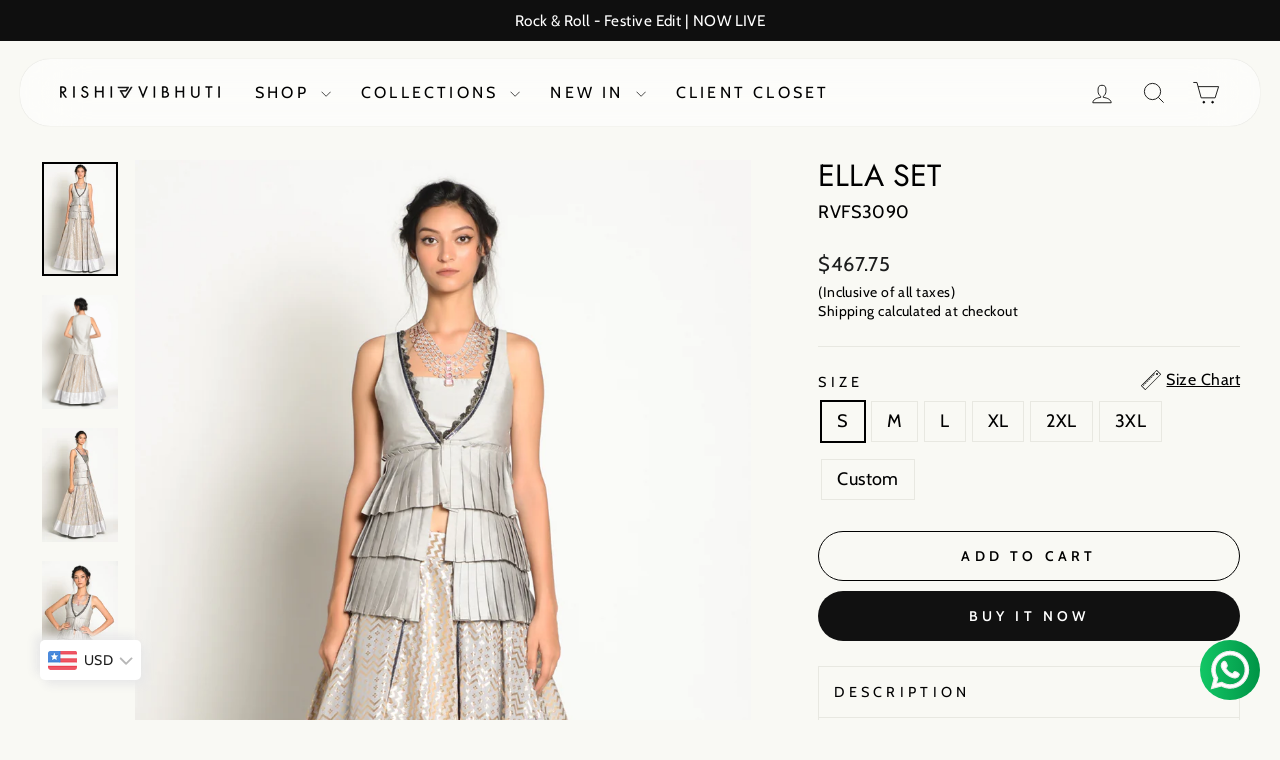

--- FILE ---
content_type: text/html; charset=utf-8
request_url: https://rishiandvibhuti.com/products/ella-set-rvfs3090
body_size: 39051
content:
<!doctype html>
<html class="no-js" lang="en" dir="ltr">
  <head>
    <meta charset="utf-8">
    <meta http-equiv="X-UA-Compatible" content="IE=edge,chrome=1">
    <meta name="viewport" content="width=device-width,initial-scale=1">
    <meta name="theme-color" content="#111111">
    <link rel="canonical" href="https://rishiandvibhuti.com/products/ella-set-rvfs3090">
    <link rel="preconnect" href="https://cdn.shopify.com" crossorigin>
    <link rel="preconnect" href="https://fonts.shopifycdn.com" crossorigin>
    <link rel="dns-prefetch" href="https://productreviews.shopifycdn.com">
    <link rel="dns-prefetch" href="https://ajax.googleapis.com">
    <link rel="dns-prefetch" href="https://maps.googleapis.com">
    <link rel="dns-prefetch" href="https://maps.gstatic.com"><link rel="shortcut icon" href="//rishiandvibhuti.com/cdn/shop/files/RV_symbol_1_32x32.png?v=1752744489" type="image/png"><title>Ella Set
&ndash; Rishi and Vibhuti 
</title>
<meta name="description" content="PRODUCT DESCRIPTIONFeaturing A Dusty Grey Multi Layered Paplum Top Played With Four Paneled SkirtColor: GreyFabric: Chanderi And DupionNo. Of Pieces: 2Embroidery: Applique Kut DaanaWash Care: Dry Clean OnlyDelivery Time: 10 Days"><meta property="og:site_name" content="Rishi and Vibhuti ">
  <meta property="og:url" content="https://rishiandvibhuti.com/products/ella-set-rvfs3090">
  <meta property="og:title" content="Ella Set">
  <meta property="og:type" content="product">
  <meta property="og:description" content="PRODUCT DESCRIPTIONFeaturing A Dusty Grey Multi Layered Paplum Top Played With Four Paneled SkirtColor: GreyFabric: Chanderi And DupionNo. Of Pieces: 2Embroidery: Applique Kut DaanaWash Care: Dry Clean OnlyDelivery Time: 10 Days"><meta property="og:image" content="http://rishiandvibhuti.com/cdn/shop/products/4_ad9f898d-b872-4261-9912-1b5de8126f32.jpg?v=1751364089">
    <meta property="og:image:secure_url" content="https://rishiandvibhuti.com/cdn/shop/products/4_ad9f898d-b872-4261-9912-1b5de8126f32.jpg?v=1751364089">
    <meta property="og:image:width" content="1200">
    <meta property="og:image:height" content="1800"><meta name="twitter:site" content="@">
  <meta name="twitter:card" content="summary_large_image">
  <meta name="twitter:title" content="Ella Set">
  <meta name="twitter:description" content="PRODUCT DESCRIPTIONFeaturing A Dusty Grey Multi Layered Paplum Top Played With Four Paneled SkirtColor: GreyFabric: Chanderi And DupionNo. Of Pieces: 2Embroidery: Applique Kut DaanaWash Care: Dry Clean OnlyDelivery Time: 10 Days">
<style data-shopify>@font-face {
  font-family: Jost;
  font-weight: 400;
  font-style: normal;
  font-display: swap;
  src: url("//rishiandvibhuti.com/cdn/fonts/jost/jost_n4.d47a1b6347ce4a4c9f437608011273009d91f2b7.woff2") format("woff2"),
       url("//rishiandvibhuti.com/cdn/fonts/jost/jost_n4.791c46290e672b3f85c3d1c651ef2efa3819eadd.woff") format("woff");
}

  @font-face {
  font-family: Cabin;
  font-weight: 400;
  font-style: normal;
  font-display: swap;
  src: url("//rishiandvibhuti.com/cdn/fonts/cabin/cabin_n4.cefc6494a78f87584a6f312fea532919154f66fe.woff2") format("woff2"),
       url("//rishiandvibhuti.com/cdn/fonts/cabin/cabin_n4.8c16611b00f59d27f4b27ce4328dfe514ce77517.woff") format("woff");
}


  @font-face {
  font-family: Cabin;
  font-weight: 600;
  font-style: normal;
  font-display: swap;
  src: url("//rishiandvibhuti.com/cdn/fonts/cabin/cabin_n6.c6b1e64927bbec1c65aab7077888fb033480c4f7.woff2") format("woff2"),
       url("//rishiandvibhuti.com/cdn/fonts/cabin/cabin_n6.6c2e65d54c893ad9f1390da3b810b8e6cf976a4f.woff") format("woff");
}

  @font-face {
  font-family: Cabin;
  font-weight: 400;
  font-style: italic;
  font-display: swap;
  src: url("//rishiandvibhuti.com/cdn/fonts/cabin/cabin_i4.d89c1b32b09ecbc46c12781fcf7b2085f17c0be9.woff2") format("woff2"),
       url("//rishiandvibhuti.com/cdn/fonts/cabin/cabin_i4.0a521b11d0b69adfc41e22a263eec7c02aecfe99.woff") format("woff");
}

  @font-face {
  font-family: Cabin;
  font-weight: 600;
  font-style: italic;
  font-display: swap;
  src: url("//rishiandvibhuti.com/cdn/fonts/cabin/cabin_i6.f09e39e860dd73a664673caf87e5a0b93b584340.woff2") format("woff2"),
       url("//rishiandvibhuti.com/cdn/fonts/cabin/cabin_i6.5b37bf1fce036a7ee54dbf8fb86341d9c8883ee1.woff") format("woff");
}

</style><link href="//rishiandvibhuti.com/cdn/shop/t/37/assets/theme.css?v=157736922934705620401754300671" rel="stylesheet" type="text/css" media="all" />
<style data-shopify>:root {
    --typeHeaderPrimary: Jost;
    --typeHeaderFallback: sans-serif;
    --typeHeaderSize: 36px;
    --typeHeaderWeight: 400;
    --typeHeaderLineHeight: 1;
    --typeHeaderSpacing: 0.0em;

    --typeBasePrimary:Cabin;
    --typeBaseFallback:sans-serif;
    --typeBaseSize: 18px;
    --typeBaseWeight: 400;
    --typeBaseSpacing: 0.025em;
    --typeBaseLineHeight: 1.4;
    --typeBaselineHeightMinus01: 1.3;

    --typeCollectionTitle: 20px;

    --iconWeight: 2px;
    --iconLinecaps: miter;

    
        --buttonRadius: 50px;
    

    --colorGridOverlayOpacity: 0.1;
    --colorAnnouncement: #0f0f0f;
    --colorAnnouncementText: #ffffff;

    --colorBody: #f9f9f4;
    --colorBodyAlpha05: rgba(249, 249, 244, 0.05);
    --colorBodyDim: #f0f0e4;
    --colorBodyLightDim: #f5f5ed;
    --colorBodyMediumDim: #f2f2e7;


    --colorBorder: #e8e8e1;

    --colorBtnPrimary: #111111;
    --colorBtnPrimaryLight: #2b2b2b;
    --colorBtnPrimaryDim: #040404;
    --colorBtnPrimaryText: #ffffff;

    --colorCartDot: #00c20b;

    --colorDrawers: #ffffff;
    --colorDrawersDim: #f2f2f2;
    --colorDrawerBorder: #e8e8e1;
    --colorDrawerText: #000000;
    --colorDrawerTextDark: #000000;
    --colorDrawerButton: #111111;
    --colorDrawerButtonText: #ffffff;

    --colorFooter: #f9f9e5;
    --colorFooterText: #000000;
    --colorFooterTextAlpha01: #000000;

    --colorGridOverlay: #000000;
    --colorGridOverlayOpacity: 0.1;

    --colorHeaderTextAlpha01: rgba(0, 0, 0, 0.1);

    --colorHeroText: #ffffff;

    --colorSmallImageBg: #ffffff;
    --colorLargeImageBg: #0f0f0f;

    --colorImageOverlay: #000000;
    --colorImageOverlayOpacity: 0.15;
    --colorImageOverlayTextShadow: 0.2;

    --colorLink: #000000;

    --colorModalBg: rgba(230, 230, 230, 0.6);

    --colorNav: #f9f9f4;
    --colorNavText: #000000;

    --colorPrice: #1c1d1d;

    --colorSaleTag: #9f8561;
    --colorSaleTagText: #ffffff;

    --colorTextBody: #000000;
    --colorTextBodyAlpha015: rgba(0, 0, 0, 0.15);
    --colorTextBodyAlpha005: rgba(0, 0, 0, 0.05);
    --colorTextBodyAlpha008: rgba(0, 0, 0, 0.08);
    --colorTextSavings: #00c20b;

    --urlIcoSelect: url(//rishiandvibhuti.com/cdn/shop/t/37/assets/ico-select.svg);
    --urlIcoSelectFooter: url(//rishiandvibhuti.com/cdn/shop/t/37/assets/ico-select-footer.svg);
    --urlIcoSelectWhite: url(//rishiandvibhuti.com/cdn/shop/t/37/assets/ico-select-white.svg);

    --grid-gutter: 17px;
    --drawer-gutter: 20px;

    --sizeChartMargin: 25px 0;
    --sizeChartIconMargin: 5px;

    --newsletterReminderPadding: 40px;

    /*Shop Pay Installments*/
    --color-body-text: #000000;
    --color-body: #f9f9f4;
    --color-bg: #f9f9f4;
    }

    .placeholder-content {
    background-image: linear-gradient(100deg, #ffffff 40%, #f7f7f7 63%, #ffffff 79%);
    }</style><script>
      document.documentElement.className = document.documentElement.className.replace('no-js', 'js');

      window.theme = window.theme || {};
      theme.routes = {
        home: "/",
        cart: "/cart.js",
        cartPage: "/cart",
        cartAdd: "/cart/add.js",
        cartChange: "/cart/change.js",
        search: "/search",
        predictiveSearch: "/search/suggest"
      };
      theme.strings = {
        soldOut: "Sold Out",
        unavailable: "Unavailable",
        inStockLabel: "In stock, ready to ship",
        oneStockLabel: "Low stock - [count] item left",
        otherStockLabel: "Low stock - [count] items left",
        willNotShipUntil: "Ready to ship [date]",
        willBeInStockAfter: "Back in stock [date]",
        waitingForStock: "Backordered, shipping soon",
        savePrice: "Save [saved_amount]",
        cartEmpty: "Your cart is currently empty.",
        cartTermsConfirmation: "You must agree with the terms and conditions of sales to check out",
        searchCollections: "Collections",
        searchPages: "Pages",
        searchArticles: "Articles",
        productFrom: "from ",
        maxQuantity: "You can only have [quantity] of [title] in your cart."
      };
      theme.settings = {
        cartType: "drawer",
        isCustomerTemplate: false,
        moneyFormat: "\u003cspan class=money\u003e₹{{amount}} \u003c\/span\u003e",
        saveType: "percent",
        productImageSize: "portrait",
        productImageCover: true,
        predictiveSearch: true,
        predictiveSearchType: null,
        predictiveSearchVendor: false,
        predictiveSearchPrice: true,
        quickView: true,
        themeName: 'Impulse',
        themeVersion: "7.6.2"
      };
    </script>

    <script>window.performance && window.performance.mark && window.performance.mark('shopify.content_for_header.start');</script><meta name="google-site-verification" content="fn3G4uGDXOoKDEqhlQt94gGVsswoZItnZHRYqShOxHU">
<meta id="shopify-digital-wallet" name="shopify-digital-wallet" content="/38638420013/digital_wallets/dialog">
<link rel="alternate" type="application/json+oembed" href="https://rishiandvibhuti.com/products/ella-set-rvfs3090.oembed">
<script async="async" src="/checkouts/internal/preloads.js?locale=en-IN"></script>
<script id="shopify-features" type="application/json">{"accessToken":"43a7d4d568b8bebf99646c6cbdcd7fb7","betas":["rich-media-storefront-analytics"],"domain":"rishiandvibhuti.com","predictiveSearch":true,"shopId":38638420013,"locale":"en"}</script>
<script>var Shopify = Shopify || {};
Shopify.shop = "rishi-and-vibhuti.myshopify.com";
Shopify.locale = "en";
Shopify.currency = {"active":"INR","rate":"1.0"};
Shopify.country = "IN";
Shopify.theme = {"name":"Copy of Rishi \u0026 Vibhuti-Kush Sharma","id":142880571543,"schema_name":"Impulse","schema_version":"7.6.2","theme_store_id":857,"role":"main"};
Shopify.theme.handle = "null";
Shopify.theme.style = {"id":null,"handle":null};
Shopify.cdnHost = "rishiandvibhuti.com/cdn";
Shopify.routes = Shopify.routes || {};
Shopify.routes.root = "/";</script>
<script type="module">!function(o){(o.Shopify=o.Shopify||{}).modules=!0}(window);</script>
<script>!function(o){function n(){var o=[];function n(){o.push(Array.prototype.slice.apply(arguments))}return n.q=o,n}var t=o.Shopify=o.Shopify||{};t.loadFeatures=n(),t.autoloadFeatures=n()}(window);</script>
<script id="shop-js-analytics" type="application/json">{"pageType":"product"}</script>
<script defer="defer" async type="module" src="//rishiandvibhuti.com/cdn/shopifycloud/shop-js/modules/v2/client.init-shop-cart-sync_Bc8-qrdt.en.esm.js"></script>
<script defer="defer" async type="module" src="//rishiandvibhuti.com/cdn/shopifycloud/shop-js/modules/v2/chunk.common_CmNk3qlo.esm.js"></script>
<script type="module">
  await import("//rishiandvibhuti.com/cdn/shopifycloud/shop-js/modules/v2/client.init-shop-cart-sync_Bc8-qrdt.en.esm.js");
await import("//rishiandvibhuti.com/cdn/shopifycloud/shop-js/modules/v2/chunk.common_CmNk3qlo.esm.js");

  window.Shopify.SignInWithShop?.initShopCartSync?.({"fedCMEnabled":true,"windoidEnabled":true});

</script>
<script>(function() {
  var isLoaded = false;
  function asyncLoad() {
    if (isLoaded) return;
    isLoaded = true;
    var urls = ["https:\/\/chimpstatic.com\/mcjs-connected\/js\/users\/f164ce33d8236bd2b58076884\/986b23d388f4edb694c9ea6e6.js?shop=rishi-and-vibhuti.myshopify.com","https:\/\/js.smile.io\/v1\/smile-shopify.js?shop=rishi-and-vibhuti.myshopify.com","https:\/\/app.kiwisizing.com\/web\/js\/dist\/kiwiSizing\/plugin\/SizingPlugin.prod.js?v=327\u0026shop=rishi-and-vibhuti.myshopify.com","https:\/\/www.risingsigma.com\/zippy-v2\/assets\/js\/empty.js?shop=rishi-and-vibhuti.myshopify.com"];
    for (var i = 0; i < urls.length; i++) {
      var s = document.createElement('script');
      s.type = 'text/javascript';
      s.async = true;
      s.src = urls[i];
      var x = document.getElementsByTagName('script')[0];
      x.parentNode.insertBefore(s, x);
    }
  };
  if(window.attachEvent) {
    window.attachEvent('onload', asyncLoad);
  } else {
    window.addEventListener('load', asyncLoad, false);
  }
})();</script>
<script id="__st">var __st={"a":38638420013,"offset":19800,"reqid":"139bc63b-a1c7-4ba0-ae3d-58e60d151c13-1762284564","pageurl":"rishiandvibhuti.com\/products\/ella-set-rvfs3090","u":"b2cb22dfd11a","p":"product","rtyp":"product","rid":7690893066391};</script>
<script>window.ShopifyPaypalV4VisibilityTracking = true;</script>
<script id="captcha-bootstrap">!function(){'use strict';const t='contact',e='account',n='new_comment',o=[[t,t],['blogs',n],['comments',n],[t,'customer']],c=[[e,'customer_login'],[e,'guest_login'],[e,'recover_customer_password'],[e,'create_customer']],r=t=>t.map((([t,e])=>`form[action*='/${t}']:not([data-nocaptcha='true']) input[name='form_type'][value='${e}']`)).join(','),a=t=>()=>t?[...document.querySelectorAll(t)].map((t=>t.form)):[];function s(){const t=[...o],e=r(t);return a(e)}const i='password',u='form_key',d=['recaptcha-v3-token','g-recaptcha-response','h-captcha-response',i],f=()=>{try{return window.sessionStorage}catch{return}},m='__shopify_v',_=t=>t.elements[u];function p(t,e,n=!1){try{const o=window.sessionStorage,c=JSON.parse(o.getItem(e)),{data:r}=function(t){const{data:e,action:n}=t;return t[m]||n?{data:e,action:n}:{data:t,action:n}}(c);for(const[e,n]of Object.entries(r))t.elements[e]&&(t.elements[e].value=n);n&&o.removeItem(e)}catch(o){console.error('form repopulation failed',{error:o})}}const l='form_type',E='cptcha';function T(t){t.dataset[E]=!0}const w=window,h=w.document,L='Shopify',v='ce_forms',y='captcha';let A=!1;((t,e)=>{const n=(g='f06e6c50-85a8-45c8-87d0-21a2b65856fe',I='https://cdn.shopify.com/shopifycloud/storefront-forms-hcaptcha/ce_storefront_forms_captcha_hcaptcha.v1.5.2.iife.js',D={infoText:'Protected by hCaptcha',privacyText:'Privacy',termsText:'Terms'},(t,e,n)=>{const o=w[L][v],c=o.bindForm;if(c)return c(t,g,e,D).then(n);var r;o.q.push([[t,g,e,D],n]),r=I,A||(h.body.append(Object.assign(h.createElement('script'),{id:'captcha-provider',async:!0,src:r})),A=!0)});var g,I,D;w[L]=w[L]||{},w[L][v]=w[L][v]||{},w[L][v].q=[],w[L][y]=w[L][y]||{},w[L][y].protect=function(t,e){n(t,void 0,e),T(t)},Object.freeze(w[L][y]),function(t,e,n,w,h,L){const[v,y,A,g]=function(t,e,n){const i=e?o:[],u=t?c:[],d=[...i,...u],f=r(d),m=r(i),_=r(d.filter((([t,e])=>n.includes(e))));return[a(f),a(m),a(_),s()]}(w,h,L),I=t=>{const e=t.target;return e instanceof HTMLFormElement?e:e&&e.form},D=t=>v().includes(t);t.addEventListener('submit',(t=>{const e=I(t);if(!e)return;const n=D(e)&&!e.dataset.hcaptchaBound&&!e.dataset.recaptchaBound,o=_(e),c=g().includes(e)&&(!o||!o.value);(n||c)&&t.preventDefault(),c&&!n&&(function(t){try{if(!f())return;!function(t){const e=f();if(!e)return;const n=_(t);if(!n)return;const o=n.value;o&&e.removeItem(o)}(t);const e=Array.from(Array(32),(()=>Math.random().toString(36)[2])).join('');!function(t,e){_(t)||t.append(Object.assign(document.createElement('input'),{type:'hidden',name:u})),t.elements[u].value=e}(t,e),function(t,e){const n=f();if(!n)return;const o=[...t.querySelectorAll(`input[type='${i}']`)].map((({name:t})=>t)),c=[...d,...o],r={};for(const[a,s]of new FormData(t).entries())c.includes(a)||(r[a]=s);n.setItem(e,JSON.stringify({[m]:1,action:t.action,data:r}))}(t,e)}catch(e){console.error('failed to persist form',e)}}(e),e.submit())}));const S=(t,e)=>{t&&!t.dataset[E]&&(n(t,e.some((e=>e===t))),T(t))};for(const o of['focusin','change'])t.addEventListener(o,(t=>{const e=I(t);D(e)&&S(e,y())}));const B=e.get('form_key'),M=e.get(l),P=B&&M;t.addEventListener('DOMContentLoaded',(()=>{const t=y();if(P)for(const e of t)e.elements[l].value===M&&p(e,B);[...new Set([...A(),...v().filter((t=>'true'===t.dataset.shopifyCaptcha))])].forEach((e=>S(e,t)))}))}(h,new URLSearchParams(w.location.search),n,t,e,['guest_login'])})(!0,!0)}();</script>
<script integrity="sha256-52AcMU7V7pcBOXWImdc/TAGTFKeNjmkeM1Pvks/DTgc=" data-source-attribution="shopify.loadfeatures" defer="defer" src="//rishiandvibhuti.com/cdn/shopifycloud/storefront/assets/storefront/load_feature-81c60534.js" crossorigin="anonymous"></script>
<script data-source-attribution="shopify.dynamic_checkout.dynamic.init">var Shopify=Shopify||{};Shopify.PaymentButton=Shopify.PaymentButton||{isStorefrontPortableWallets:!0,init:function(){window.Shopify.PaymentButton.init=function(){};var t=document.createElement("script");t.src="https://rishiandvibhuti.com/cdn/shopifycloud/portable-wallets/latest/portable-wallets.en.js",t.type="module",document.head.appendChild(t)}};
</script>
<script data-source-attribution="shopify.dynamic_checkout.buyer_consent">
  function portableWalletsHideBuyerConsent(e){var t=document.getElementById("shopify-buyer-consent"),n=document.getElementById("shopify-subscription-policy-button");t&&n&&(t.classList.add("hidden"),t.setAttribute("aria-hidden","true"),n.removeEventListener("click",e))}function portableWalletsShowBuyerConsent(e){var t=document.getElementById("shopify-buyer-consent"),n=document.getElementById("shopify-subscription-policy-button");t&&n&&(t.classList.remove("hidden"),t.removeAttribute("aria-hidden"),n.addEventListener("click",e))}window.Shopify?.PaymentButton&&(window.Shopify.PaymentButton.hideBuyerConsent=portableWalletsHideBuyerConsent,window.Shopify.PaymentButton.showBuyerConsent=portableWalletsShowBuyerConsent);
</script>
<script>
  function portableWalletsCleanup(e){e&&e.src&&console.error("Failed to load portable wallets script "+e.src);var t=document.querySelectorAll("shopify-accelerated-checkout .shopify-payment-button__skeleton, shopify-accelerated-checkout-cart .wallet-cart-button__skeleton"),e=document.getElementById("shopify-buyer-consent");for(let e=0;e<t.length;e++)t[e].remove();e&&e.remove()}function portableWalletsNotLoadedAsModule(e){e instanceof ErrorEvent&&"string"==typeof e.message&&e.message.includes("import.meta")&&"string"==typeof e.filename&&e.filename.includes("portable-wallets")&&(window.removeEventListener("error",portableWalletsNotLoadedAsModule),window.Shopify.PaymentButton.failedToLoad=e,"loading"===document.readyState?document.addEventListener("DOMContentLoaded",window.Shopify.PaymentButton.init):window.Shopify.PaymentButton.init())}window.addEventListener("error",portableWalletsNotLoadedAsModule);
</script>

<script type="module" src="https://rishiandvibhuti.com/cdn/shopifycloud/portable-wallets/latest/portable-wallets.en.js" onError="portableWalletsCleanup(this)" crossorigin="anonymous"></script>
<script nomodule>
  document.addEventListener("DOMContentLoaded", portableWalletsCleanup);
</script>

<link id="shopify-accelerated-checkout-styles" rel="stylesheet" media="screen" href="https://rishiandvibhuti.com/cdn/shopifycloud/portable-wallets/latest/accelerated-checkout-backwards-compat.css" crossorigin="anonymous">
<style id="shopify-accelerated-checkout-cart">
        #shopify-buyer-consent {
  margin-top: 1em;
  display: inline-block;
  width: 100%;
}

#shopify-buyer-consent.hidden {
  display: none;
}

#shopify-subscription-policy-button {
  background: none;
  border: none;
  padding: 0;
  text-decoration: underline;
  font-size: inherit;
  cursor: pointer;
}

#shopify-subscription-policy-button::before {
  box-shadow: none;
}

      </style>

<script>window.performance && window.performance.mark && window.performance.mark('shopify.content_for_header.end');</script>

    <script src="//rishiandvibhuti.com/cdn/shop/t/37/assets/vendor-scripts-v11.js" defer="defer"></script><script src="//rishiandvibhuti.com/cdn/shop/t/37/assets/theme.js?v=22325264162658116151751518669" defer="defer"></script>

    <meta name="google-site-verification" content="yF8kNNpr2WZxTBD0BBVdGAgYVKN0BYKzO2vVAog7Xn0">

    <!-- Google tag (gtag.js) -->
    <script async src="https://www.googletagmanager.com/gtag/js?id=G-K6ZE4XG5X7"></script>
    <script>
      window.dataLayer = window.dataLayer || [];
      function gtag(){dataLayer.push(arguments);}
      gtag('js', new Date());

      gtag('config', 'G-K6ZE4XG5X7');
    </script>

    <style>
      html{
        overflow-x: hidden!important;
      }
      #shopify-section-sections--18136368677015__footer .footer__small-text{
        display:none;
      }

      .shopify-section{
        margin-top: 4rem;
      }
      #shopify-section-template--18203996684439__rich_text_QQrkyN{
        margin-bottom: -40px!important;
      }
      @media(max-width:640px){
       .shopify-section{
          margin-top: 2rem;
        }
      }
      .index-section--hero, .shopify-section-group-header-group{
        margin: 0;
      }
      #SiteHeader{
        background: rgba(255, 255, 255, 0.5);
        margin: 10px 20px;
        border-radius: 30px;
        backdrop-filter: blur(30px);
        top: 0.5rem;
      }
      @media(min-width:640px){
        #SiteHeader{
          padding: 12px 0 !important;
        }
      }

      .shopify-section-group-footer-group{
        margin: 0!important;
      }

      .site-footer{
        background-image: url(https://cdn.shopify.com/s/files/1/0386/3842/0013/files/Untitled_design-20_1.png?v=1752228850);
        background-repeat: no-repeat;
        background-size: cover;
        background-position: bottom;
      }
      .footer__newsletter-input{
        background-color: transparent;
      }
      .content-box.one{top:20%!important;right:0%!important;left:auto!important;}
      .content-box.two{top:60%!important;right:0%!important;left:auto!important;}

      .map-section__overlay-wrapper .animation-cropper{
        height: 100%;
      }
      @media(max-width:640px){
        .content-box.one{top:37%!important;}
        .content-box.two{top:29%!important;}
      }
      .grid__item.show{
        display:block!important;
      }
      .site-header--stuck{
        top: 1.5rem!important;
        width:auto;
      }

      #StickyHeaderWrap{
        position: absolute;
        width:100%;
      }

      .faq-question h3{
          margin-right: 15px;
      }
    </style>
    <!-- Matomo -->
<script>
  var _paq = window._paq = window._paq || [];
  /* tracker methods like "setCustomDimension" should be called before "trackPageView" */
  _paq.push(['trackPageView']);
  _paq.push(['enableLinkTracking']);
  (function() {
    var u="https://matomo.omkdigital.com/";
    _paq.push(['setTrackerUrl', u+'matomo.php']);
    _paq.push(['setSiteId', '31']);
    var d=document, g=d.createElement('script'), s=d.getElementsByTagName('script')[0];
    g.async=true; g.src=u+'matomo.js'; s.parentNode.insertBefore(g,s);
  })();
</script>
<!-- End Matomo Code -->

<script type="text/javascript">
    (function(c,l,a,r,i,t,y){
        c[a]=c[a]||function(){(c[a].q=c[a].q||[]).push(arguments)};
        t=l.createElement(r);t.async=1;t.src="https://www.clarity.ms/tag/"+i;
        y=l.getElementsByTagName(r)[0];y.parentNode.insertBefore(t,y);
    })(window, document, "clarity", "script", "tdidyk6izm");
</script>

  <!-- BEGIN app block: shopify://apps/quinn-shoppable-reel/blocks/app-embed-legacy/483fa771-9c4d-49e4-8c0d-0155f4b872d6 -->








<!-- BEGIN app snippet: init -->








<script
  src="https://cdn.shopify.com/extensions/0199e6a6-489d-7a4f-946b-ca487472e9f0/quinn-shoppable-videos-lite-118/assets/quinn-experimental.bundle.js"
  defer="defer"
  data-app="quinn-lite"
  type="module"
></script>




<script data-app="quinn-lite">
  window.QSVL = {};
  QSVL.ab_test_enabled = false;
  QSVL.ab_test_id = "test01";
  QSVL.ab_enabled_for_widgets = [];
  QSVL.ab_enabled_on_pages = [];
  QSVL.ab_control_group_percentage = "50";
  QSVL.queuedScripts = [];
</script>









<script
  data-app="quinn-lite"
>
  QSVL.shop_domain = "rishi-and-vibhuti.myshopify.com";
  QSVL.metaPrefix= "PRODUCT_7690893066391_";
  QSVL.page_key = "7690893066391";
  QSVL.page_type = "product";
  QSVL.page_handle = "ella-set-rvfs3090";
  QSVL.currency_symbol = "" || "₹",
  QSVL.design_mode = false;
  QSVL.facebook_pixel_tracking = null;
  QSVL.settings = {"story":{"visibility":"both","hero_text_color":"#ffffff","hero_text":"WATCH \u0026 BUY!","hero_title":"Bestsellers","show_hero_story":true,"is_sticky":false,"website_header_identifier":"#shopify-section-header","top_offset_on_collection_mobile":"0","top_offset_on_collection_desktop":"0","top_offset_on_product_mobile":"0","top_offset_on_product_desktop":"0","top_offset_on_home_mobile":"0","top_offset_on_home_desktop":"0"},"cards":{"visibility":"both","show_first_product_price":false,"reviewsPlaceholder":"New Arrival","cards_heading":"","use_variant_price":false,"show_arrows":false},"overlay":{"close_overlay_back_button":false,"cart_selector":"","swatch_selector_keys":"color","selector_types":"{\"Size\":\"size\",\"Color\":\"shade\",\"Shade\":\"shade\",\"Flavour\":\"dropdown\"}","hide_elements":"","swipe_direction":"vertical","prevent_header_update":false,"uniform_group_overlay_ux":false,"move_to_next_video":false,"is_muted":false,"overlay_z_index":"99999","should_open_image_overlay":false,"redirect_url":"","redirect_product_click":false,"always_show_products":false,"change_image_on_variant_change":false,"show_media_title_in_group_overlay":false,"use_swatch_images":false,"card_swipe_direction":"vertical","show_navigation_arrows":false,"swatch_option_ignore":""},"floating":{"disable_widget":false,"floating_type":"circle","floating_side":"right","mobile_floating_right":"20","mobile_floating_bottom":"20","desktop_floating_right":"20","desktop_floating_bottom":"20","floating_zindex":"9999","hide_on_rectangle_close":false,"show_circle_close_btn":true},"floating_tray":{"enable_widget":false,"mobile_floating_bottom":"100","desktop_floating_bottom":"100","slider_text":"REVIEWS"},"general":{"cart_provider":"none","should_loop_overlay":true,"review_provider":"none","currency_symbol":"","prevent_price_round":false,"swap_currency_symbol":false,"store_offers":"[]","show_branding":true,"branding_text_color":"#6D7278","show_overlay_branding":true,"overlay_branding_text_color":"#FFFFF","show_video_watermark":true,"video_watermark_text_color":"#6D7278","network_interceptor":false,"disable_vibrations":false,"tracking_type":"basic"},"customiser":{"card_cutoff_price":"true","video_cutoff_price_visibility":true,"primaryBtn_title":"Shop now","tertiaryBtn_title":"More info","tertiaryBtn_visibility":"true","secondaryBtn_title":"Add to cart"},"clp":{"button_position":"top_right","z_index":"9999","vertical_offset":"10","horizontal_offset":"10","button_text":"Quick view"},"imaxvideo":{"visibility":"both"},"cart_tracking":false,"calc_net_speed":false,"enable_gif":false,"subscription":{"plan_name":"FREE"},"forced_disabled":false,"setupCompleted":true,"events":["quinn_events_product_view","quinn_events_overlay_open","quinn_events_overlay_close","quinn_events_system_action","quinn_events_custom_action","quinn_events_overlay_media_interaction","quinn_events_overlay_swipe","quinn_events_widget_impression","quinn_events_page_view","quinn_events_page_scroll","quinn_events_cta_clicked"],"pallet":{"--quinn-card-title-color":"#000000","--quinn-card-regular-price-color":"#000000","--quinn-card-cut-off-price-color":"#000000","--quinn-card-background-color":"#fff","--quinn-primary-color":"#000","--quinn-primary-text-color":"#fff","--quinn-primary-border-color":"#000","--quinn-secondary-color":"#FED716","--quinn-secondary-text-color":"#000","--quinn-tertiary-color":"#fff","--quinn-tertiary-text-color":"#000","--quinn-tertiary-border-color":"#DEDEDE","--quinn-secondary-border-color":"#FED716","--quinn-story-outline-color":"#000","--quinn-card-discount-color":"#12b985","--quinn-active-variant-color":"#ff7744","--quinn-active-variant-text-color":"#fff","--quinn-story-title-color":"#000000"},"onboarding":{"signupCompleted":true,"subscribed":true},"checkout":{"ab_enabled":false,"ab_test_id":""}};
  QSVL.version = "quinn-shoppable-videos-lite-118";
  QSVL.pallet = null;
  QSVL.functions = {};
  QSVL.cartDetect = {};
  QSVL.utils = {};
  QSVL.app_id = "134107004929";
  QSVL.page_widgets = [];
  QSVL.timestamp = Date.now();
  QSVL.Events = {};
  QSVL.CUSTOM_QUINN_EVENTS = {};
  QSVL.appType  = 'shopify';
  QSVL.sft = "976fde9848a06d2433b1440da8772bd6";
  QSVL.cdn = "@@rishiandvibhuti.com@cdn@shop@files@quinn-live.bundle.js?6964";
  QSVL.view_threshold_miliseconds = 0;
  console.log(`%cversion: ${
    QSVL.version
  }`, "font-size: 1em; font-weight: bolder;")
  localStorage.setItem("_quinn-shop-domain", QSVL.shop_domain);
</script>

<script data-app="quinn-lite">
  QSVL.cdn = QSVL.cdn.replace(/@/g, '/').split('/').slice(0, -1).join('/') + '/';
  QSVL.isNewApp = true;
</script>


<style>
  :root {
    --quinn_loader_color: #e6e4eb;
  }
</style>
<script
  data-app="quinn-lite"
>
  if (!window.quinnExtensionCdnUrl) {
    const quinnOverlayUrl = 'https://cdn.shopify.com/extensions/0199e6a6-489d-7a4f-946b-ca487472e9f0/quinn-shoppable-videos-lite-118/assets/quinn-overlay.bundle.js';
    const quinnExtensionUrl = quinnOverlayUrl.split('/');
    quinnExtensionUrl.pop();
    window.quinnExtensionCdnUrl = quinnExtensionUrl.join('/') + '/';
  }
  document.addEventListener('DOMContentLoaded', async () => {
    if (QSVL.functions && QSVL.functions.UPDATE_APP_CART) {
      QSVL.functions.UPDATE_APP_CART();
    }
  });
</script>




<!-- END app snippet -->

<!-- BEGIN app snippet: cartdetect -->


<script>
  if (!window.QSVL.cartDetect) {
    window.QSVL.cartDetect = {};
  }
  function initCartDetect() {
    const urlParams = new URLSearchParams(window.location.search);
    let cartDetect = urlParams.get('qsvlcartdetect');
    let token = urlParams.get('id');
    let callbackUrl = urlParams.get('callback');
    if (cartDetect) {
      sessionStorage.setItem('qsvl-cart-detect-enable', cartDetect);
      sessionStorage.setItem("qsvl-cart-detect-id", token)
      sessionStorage.setItem("qsvl-cart-detect-callback", callbackUrl)
    }
    if (!cartDetect) {
      cartDetect = sessionStorage.getItem('qsvl-cart-detect-enable');
    }
    if (cartDetect && cartDetect == 'true') {
      window.QSVL_product = {"id":7690893066391,"title":"Ella Set","handle":"ella-set-rvfs3090","description":"\u003ch3\u003ePRODUCT DESCRIPTION\u003c\/h3\u003e\u003cp\u003eFeaturing A Dusty Grey Multi Layered Paplum Top Played With Four Paneled Skirt\u003c\/p\u003e\u003cli\u003eColor: Grey\u003c\/li\u003e\u003cli\u003eFabric: Chanderi And Dupion\u003c\/li\u003e\u003cli\u003eNo. Of Pieces: 2\u003c\/li\u003e\u003cli\u003eEmbroidery: Applique Kut Daana\u003c\/li\u003e\u003cli\u003eWash Care: Dry Clean Only\u003c\/li\u003e\u003cli\u003eDelivery Time: 10 Days\u003c\/li\u003e","published_at":"2022-07-18T17:42:51+05:30","created_at":"2022-07-14T11:00:41+05:30","vendor":"Rishi and Vibhuti","type":"Lehanga","tags":["20's","AAA","All","Bridal trousseau","Ci","Couture","Export","Festive Picks","Lehanga","Lohri Edit","rl t","Tangerine","temp_sahil","UFO20"],"price":4150000,"price_min":4150000,"price_max":4150000,"available":true,"price_varies":false,"compare_at_price":4150000,"compare_at_price_min":4150000,"compare_at_price_max":4150000,"compare_at_price_varies":false,"variants":[{"id":42317292208279,"title":"S","option1":"S","option2":null,"option3":null,"sku":"RVFS3090","requires_shipping":true,"taxable":true,"featured_image":{"id":36409510428823,"product_id":7690893066391,"position":1,"created_at":"2022-07-16T11:21:50+05:30","updated_at":"2025-07-01T15:31:29+05:30","alt":null,"width":1200,"height":1800,"src":"\/\/rishiandvibhuti.com\/cdn\/shop\/products\/4_ad9f898d-b872-4261-9912-1b5de8126f32.jpg?v=1751364089","variant_ids":[42317292208279,42317292241047,42317292273815,42317292306583]},"available":true,"name":"Ella Set - S","public_title":"S","options":["S"],"price":4150000,"weight":0,"compare_at_price":4150000,"inventory_management":"shopify","barcode":null,"featured_media":{"alt":null,"id":28852506263703,"position":1,"preview_image":{"aspect_ratio":0.667,"height":1800,"width":1200,"src":"\/\/rishiandvibhuti.com\/cdn\/shop\/products\/4_ad9f898d-b872-4261-9912-1b5de8126f32.jpg?v=1751364089"}},"requires_selling_plan":false,"selling_plan_allocations":[]},{"id":42317292241047,"title":"M","option1":"M","option2":null,"option3":null,"sku":"RVFS3090","requires_shipping":true,"taxable":true,"featured_image":{"id":36409510428823,"product_id":7690893066391,"position":1,"created_at":"2022-07-16T11:21:50+05:30","updated_at":"2025-07-01T15:31:29+05:30","alt":null,"width":1200,"height":1800,"src":"\/\/rishiandvibhuti.com\/cdn\/shop\/products\/4_ad9f898d-b872-4261-9912-1b5de8126f32.jpg?v=1751364089","variant_ids":[42317292208279,42317292241047,42317292273815,42317292306583]},"available":true,"name":"Ella Set - M","public_title":"M","options":["M"],"price":4150000,"weight":0,"compare_at_price":4150000,"inventory_management":"shopify","barcode":null,"featured_media":{"alt":null,"id":28852506263703,"position":1,"preview_image":{"aspect_ratio":0.667,"height":1800,"width":1200,"src":"\/\/rishiandvibhuti.com\/cdn\/shop\/products\/4_ad9f898d-b872-4261-9912-1b5de8126f32.jpg?v=1751364089"}},"requires_selling_plan":false,"selling_plan_allocations":[]},{"id":42317292273815,"title":"L","option1":"L","option2":null,"option3":null,"sku":"RVFS3090","requires_shipping":true,"taxable":true,"featured_image":{"id":36409510428823,"product_id":7690893066391,"position":1,"created_at":"2022-07-16T11:21:50+05:30","updated_at":"2025-07-01T15:31:29+05:30","alt":null,"width":1200,"height":1800,"src":"\/\/rishiandvibhuti.com\/cdn\/shop\/products\/4_ad9f898d-b872-4261-9912-1b5de8126f32.jpg?v=1751364089","variant_ids":[42317292208279,42317292241047,42317292273815,42317292306583]},"available":true,"name":"Ella Set - L","public_title":"L","options":["L"],"price":4150000,"weight":0,"compare_at_price":4150000,"inventory_management":"shopify","barcode":null,"featured_media":{"alt":null,"id":28852506263703,"position":1,"preview_image":{"aspect_ratio":0.667,"height":1800,"width":1200,"src":"\/\/rishiandvibhuti.com\/cdn\/shop\/products\/4_ad9f898d-b872-4261-9912-1b5de8126f32.jpg?v=1751364089"}},"requires_selling_plan":false,"selling_plan_allocations":[]},{"id":42317292306583,"title":"XL","option1":"XL","option2":null,"option3":null,"sku":"RVFS3090","requires_shipping":true,"taxable":true,"featured_image":{"id":36409510428823,"product_id":7690893066391,"position":1,"created_at":"2022-07-16T11:21:50+05:30","updated_at":"2025-07-01T15:31:29+05:30","alt":null,"width":1200,"height":1800,"src":"\/\/rishiandvibhuti.com\/cdn\/shop\/products\/4_ad9f898d-b872-4261-9912-1b5de8126f32.jpg?v=1751364089","variant_ids":[42317292208279,42317292241047,42317292273815,42317292306583]},"available":true,"name":"Ella Set - XL","public_title":"XL","options":["XL"],"price":4150000,"weight":0,"compare_at_price":4150000,"inventory_management":"shopify","barcode":null,"featured_media":{"alt":null,"id":28852506263703,"position":1,"preview_image":{"aspect_ratio":0.667,"height":1800,"width":1200,"src":"\/\/rishiandvibhuti.com\/cdn\/shop\/products\/4_ad9f898d-b872-4261-9912-1b5de8126f32.jpg?v=1751364089"}},"requires_selling_plan":false,"selling_plan_allocations":[]},{"id":42358144499863,"title":"2XL","option1":"2XL","option2":null,"option3":null,"sku":"RVFS3090","requires_shipping":true,"taxable":true,"featured_image":null,"available":true,"name":"Ella Set - 2XL","public_title":"2XL","options":["2XL"],"price":4150000,"weight":0,"compare_at_price":4150000,"inventory_management":"shopify","barcode":null,"requires_selling_plan":false,"selling_plan_allocations":[]},{"id":42358144532631,"title":"3XL","option1":"3XL","option2":null,"option3":null,"sku":"RVFS3090","requires_shipping":true,"taxable":true,"featured_image":null,"available":true,"name":"Ella Set - 3XL","public_title":"3XL","options":["3XL"],"price":4150000,"weight":0,"compare_at_price":4150000,"inventory_management":"shopify","barcode":null,"requires_selling_plan":false,"selling_plan_allocations":[]},{"id":43168751714455,"title":"Custom","option1":"Custom","option2":null,"option3":null,"sku":"RVFS3090","requires_shipping":true,"taxable":true,"featured_image":null,"available":true,"name":"Ella Set - Custom","public_title":"Custom","options":["Custom"],"price":4150000,"weight":0,"compare_at_price":4150000,"inventory_management":"shopify","barcode":null,"requires_selling_plan":false,"selling_plan_allocations":[]}],"images":["\/\/rishiandvibhuti.com\/cdn\/shop\/products\/4_ad9f898d-b872-4261-9912-1b5de8126f32.jpg?v=1751364089","\/\/rishiandvibhuti.com\/cdn\/shop\/products\/2_e22e3be7-2766-4196-8ef0-e2a68a8edd3e.jpg?v=1751364089","\/\/rishiandvibhuti.com\/cdn\/shop\/products\/3_f007fa43-900b-4108-8d44-451dd495bc5d.jpg?v=1751364089","\/\/rishiandvibhuti.com\/cdn\/shop\/products\/1_ef095b09-8117-4346-9909-b96489bbccfd.jpg?v=1751364089"],"featured_image":"\/\/rishiandvibhuti.com\/cdn\/shop\/products\/4_ad9f898d-b872-4261-9912-1b5de8126f32.jpg?v=1751364089","options":["Size"],"media":[{"alt":null,"id":28852506263703,"position":1,"preview_image":{"aspect_ratio":0.667,"height":1800,"width":1200,"src":"\/\/rishiandvibhuti.com\/cdn\/shop\/products\/4_ad9f898d-b872-4261-9912-1b5de8126f32.jpg?v=1751364089"},"aspect_ratio":0.667,"height":1800,"media_type":"image","src":"\/\/rishiandvibhuti.com\/cdn\/shop\/products\/4_ad9f898d-b872-4261-9912-1b5de8126f32.jpg?v=1751364089","width":1200},{"alt":null,"id":28852506198167,"position":2,"preview_image":{"aspect_ratio":0.667,"height":1800,"width":1200,"src":"\/\/rishiandvibhuti.com\/cdn\/shop\/products\/2_e22e3be7-2766-4196-8ef0-e2a68a8edd3e.jpg?v=1751364089"},"aspect_ratio":0.667,"height":1800,"media_type":"image","src":"\/\/rishiandvibhuti.com\/cdn\/shop\/products\/2_e22e3be7-2766-4196-8ef0-e2a68a8edd3e.jpg?v=1751364089","width":1200},{"alt":null,"id":28852506230935,"position":3,"preview_image":{"aspect_ratio":0.667,"height":1800,"width":1200,"src":"\/\/rishiandvibhuti.com\/cdn\/shop\/products\/3_f007fa43-900b-4108-8d44-451dd495bc5d.jpg?v=1751364089"},"aspect_ratio":0.667,"height":1800,"media_type":"image","src":"\/\/rishiandvibhuti.com\/cdn\/shop\/products\/3_f007fa43-900b-4108-8d44-451dd495bc5d.jpg?v=1751364089","width":1200},{"alt":null,"id":28852506165399,"position":4,"preview_image":{"aspect_ratio":0.667,"height":1800,"width":1200,"src":"\/\/rishiandvibhuti.com\/cdn\/shop\/products\/1_ef095b09-8117-4346-9909-b96489bbccfd.jpg?v=1751364089"},"aspect_ratio":0.667,"height":1800,"media_type":"image","src":"\/\/rishiandvibhuti.com\/cdn\/shop\/products\/1_ef095b09-8117-4346-9909-b96489bbccfd.jpg?v=1751364089","width":1200}],"requires_selling_plan":false,"selling_plan_groups":[],"content":"\u003ch3\u003ePRODUCT DESCRIPTION\u003c\/h3\u003e\u003cp\u003eFeaturing A Dusty Grey Multi Layered Paplum Top Played With Four Paneled Skirt\u003c\/p\u003e\u003cli\u003eColor: Grey\u003c\/li\u003e\u003cli\u003eFabric: Chanderi And Dupion\u003c\/li\u003e\u003cli\u003eNo. Of Pieces: 2\u003c\/li\u003e\u003cli\u003eEmbroidery: Applique Kut Daana\u003c\/li\u003e\u003cli\u003eWash Care: Dry Clean Only\u003c\/li\u003e\u003cli\u003eDelivery Time: 10 Days\u003c\/li\u003e"};
      window.QSVL.queuedScripts.push('https://cdn.shopify.com/extensions/0199e6a6-489d-7a4f-946b-ca487472e9f0/quinn-shoppable-videos-lite-118/assets/quinn-cartdetect.bundle.js');
    }
  }

  initCartDetect();
</script>
<!-- END app snippet -->



<!-- BEGIN app snippet: asset -->



<script>
    window.QSVL.queuedScripts.push('https://cdn.shopify.com/extensions/0199e6a6-489d-7a4f-946b-ca487472e9f0/quinn-shoppable-videos-lite-118/assets/quinn-live.bundle.js');
  </script><!-- END app snippet -->

<!-- BEGIN app snippet: asset -->



<script data-app="quinn-lite">
    QSVL.overlay_url = "https://cdn.shopify.com/extensions/0199e6a6-489d-7a4f-946b-ca487472e9f0/quinn-shoppable-videos-lite-118/assets/quinn-overlay.bundle.js";
  </script><!-- END app snippet -->

<!-- BEGIN app snippet: asset -->



<script>
    window.QSVL.queuedScripts.push('https://cdn.shopify.com/extensions/0199e6a6-489d-7a4f-946b-ca487472e9f0/quinn-shoppable-videos-lite-118/assets/quinn-vendor.bundle.js');
  </script><!-- END app snippet -->
<!-- BEGIN app snippet: asset -->



<script data-app="quinn-lite">
    QSVL.chunk_overlay_variants_url = "https://cdn.shopify.com/extensions/0199e6a6-489d-7a4f-946b-ca487472e9f0/quinn-shoppable-videos-lite-118/assets/OverlayInfoVariants-svelte.js";
  </script><!-- END app snippet -->
<!-- BEGIN app snippet: asset -->



<script data-app="quinn-lite">
    QSVL.chunk_overlay_video_url = "https://cdn.shopify.com/extensions/0199e6a6-489d-7a4f-946b-ca487472e9f0/quinn-shoppable-videos-lite-118/assets/OverlayVideo-svelte.js";
  </script><!-- END app snippet -->
<!-- BEGIN app snippet: asset -->



<script data-app="quinn-lite">
    QSVL.chunk_overlay_volume_btn_url = "https://cdn.shopify.com/extensions/0199e6a6-489d-7a4f-946b-ca487472e9f0/quinn-shoppable-videos-lite-118/assets/VolumeButton-svelte.js";
  </script><!-- END app snippet -->
<!-- BEGIN app snippet: asset -->



<script data-app="quinn-lite">
    QSVL.chunk_overlay_info_variants_url = "https://cdn.shopify.com/extensions/0199e6a6-489d-7a4f-946b-ca487472e9f0/quinn-shoppable-videos-lite-118/assets/OverlayInfoVariants-svelte.js";
  </script><!-- END app snippet -->
<!-- BEGIN app snippet: asset -->



<script data-app="quinn-lite">
    QSVL.chunk_overlay_cart_btn_url = "https://cdn.shopify.com/extensions/0199e6a6-489d-7a4f-946b-ca487472e9f0/quinn-shoppable-videos-lite-118/assets/CartButton-svelte.js";
  </script><!-- END app snippet -->
<!-- BEGIN app snippet: asset -->



<script data-app="quinn-lite">
    QSVL.chunk_overlay_video_group_url = "https://cdn.shopify.com/extensions/0199e6a6-489d-7a4f-946b-ca487472e9f0/quinn-shoppable-videos-lite-118/assets/OverlayVideoGroup-svelte.js";
  </script><!-- END app snippet -->
<!-- BEGIN app snippet: asset -->



<script data-app="quinn-lite">
    QSVL.chunk_overlay_info_products_url = "https://cdn.shopify.com/extensions/0199e6a6-489d-7a4f-946b-ca487472e9f0/quinn-shoppable-videos-lite-118/assets/OverlayInfoProducts-svelte.js";
  </script><!-- END app snippet -->
<!-- BEGIN app snippet: asset -->



<script data-app="quinn-lite">
    QSVL.chunk_overlay_mobile_products_container_url = "https://cdn.shopify.com/extensions/0199e6a6-489d-7a4f-946b-ca487472e9f0/quinn-shoppable-videos-lite-118/assets/OverlayMobileProductsContainer-svelte.js";
  </script><!-- END app snippet -->
<!-- BEGIN app snippet: asset -->



<script data-app="quinn-lite">
    QSVL.chunk_overlay_info_product_images_url = "https://cdn.shopify.com/extensions/0199e6a6-489d-7a4f-946b-ca487472e9f0/quinn-shoppable-videos-lite-118/assets/OverlayInfoProductImages-svelte.js";
  </script><!-- END app snippet -->
<!-- BEGIN app snippet: asset -->



<script data-app="quinn-lite">
    QSVL.chunk_overlay_info_product_description_url = "https://cdn.shopify.com/extensions/0199e6a6-489d-7a4f-946b-ca487472e9f0/quinn-shoppable-videos-lite-118/assets/OverlayInfoProductDescription-svelte.js";
  </script><!-- END app snippet -->

<!-- BEGIN app snippet: network-intercepter --><script>
  const origFetch = window.fetch;
  window.fetch = async (...args) => {
    let [url, payload] = args;

    if (!url) {
      return origFetch(...args);
    }

    if (url instanceof Request) {
      url = url.url; // Extract the URL string from the Request object
    } else if (url instanceof URL) {
      url = url.toString(); // Convert URL object to string
    }

    if (url.includes('/cart/add')) {
      if (payload && payload.body) {
        const formData = payload.body;

        // Case 1: Handle FormData
        if (formData instanceof FormData) {
          formData.delete('properties[_y]');
        }
        // Case 2: Handle JSON string
        else if (typeof formData === 'string') {
          try {
            const parsedData = JSON.parse(formData);
            if (parsedData.items) {
              parsedData.items.forEach((item) => {
                if (item.properties && item.properties['_y']) {
                  delete item.properties['_y'];
                }
              });
            }
            payload.body = JSON.stringify(parsedData);
          } catch (e) {}
        }
        // Case 3: Handle plain object
        else if (typeof formData === 'object') {
          if (formData.items) {
            formData.items.forEach((item) => {
              if (item.properties && item.properties['_y']) {
                delete item.properties['_y'];
              }
            });
          }
        }
      }
    }

    const response = await origFetch(...args);
    if (QSVL && typeof QSVL.interceptorCallback?.Fetch === 'function') {
      QSVL.interceptorCallback.Fetch(response.url, response, origFetch);
    }
    quinnSyncCart(url);
    return response;
  };
  function quinnSyncCart(url) {
    if (!url) return;
    if (
      (url.includes('/cart/add') || url.includes('/cart/update') || url.includes('/cart/change')) &&
      window.QSVL &&
      window.QSVL.overlayController
    ) {
      QSVL.overlayController.controller.dispatchEvent({ events: ['UPDATE_CART_COUNT'] });
    }
  }
  (function (XHR) {
    let send = XHR.prototype.send;
    XHR.prototype.send = function (data) {
      let oldOnReadyStateChange;

      function onReadyStateChange() {
        if (this.readyState === 4 && QSVL.interceptorCallback) {
          QSVL.interceptorCallback.XHR(this._url, this.response, XHR);
        }
        if (oldOnReadyStateChange) oldOnReadyStateChange();
        quinnSyncCart(this._url);
      }

      if (this._url && this._url.includes('/cart/add')) {
        // Case 1: Handle FormData
        if (data instanceof FormData) {
          data.delete('properties[_y]');
        }
        // Case 2: Handle JSON string
        else if (typeof data === 'string') {
          try {
            const parsedData = JSON.parse(data);
            if (parsedData.items) {
              parsedData.items.forEach((item) => {
                if (item.properties && item.properties['_y']) {
                  delete item.properties['_y'];
                }
              });
            }
            payload.body = JSON.stringify(parsedData);
          } catch (e) {}
        }
        // Case 3: Handle plain object
        else if (typeof data === 'object') {
          if (data.items) {
            data.items.forEach((item) => {
              if (item.properties && item.properties['_y']) {
                delete item.properties['_y'];
              }
            });
          }
        }
      }

      /* Set xhr.noIntercept to true to disable the interceptor for a particular call */
      if (!this.noIntercept) {
        if (this.addEventListener) {
          this.addEventListener('readystatechange', onReadyStateChange, false);
        } else {
          oldOnReadyStateChange = this.onreadystatechange;
          this.onreadystatechange = onReadyStateChange;
        }
      }
      send.call(this, data);
    };
  })(XMLHttpRequest);
</script>
<!-- END app snippet -->

<!-- BEGIN app snippet: asset -->



<script>
    window.QSVL.queuedScripts.push('https://cdn.shopify.com/extensions/0199e6a6-489d-7a4f-946b-ca487472e9f0/quinn-shoppable-videos-lite-118/assets/quinn-story.bundle.js');
  </script><!-- END app snippet -->
<!-- BEGIN app snippet: story -->





































<!-- END app snippet -->

<!-- BEGIN app snippet: asset -->



<script>
    window.QSVL.queuedScripts.push('https://cdn.shopify.com/extensions/0199e6a6-489d-7a4f-946b-ca487472e9f0/quinn-shoppable-videos-lite-118/assets/quinn-cards.bundle.js');
  </script><!-- END app snippet -->
<!-- BEGIN app snippet: cards -->
































<!-- END app snippet -->


  <!-- BEGIN app snippet: asset -->



<script>
    window.QSVL.queuedScripts.push('https://cdn.shopify.com/extensions/0199e6a6-489d-7a4f-946b-ca487472e9f0/quinn-shoppable-videos-lite-118/assets/quinn-floating.bundle.js');
  </script><!-- END app snippet -->
  <!-- BEGIN app snippet: floating -->






















<!-- END app snippet -->



<!-- END app block --><!-- BEGIN app block: shopify://apps/quinn-shoppable-reel/blocks/app-embed/483fa771-9c4d-49e4-8c0d-0155f4b872d6 -->








<!-- BEGIN app snippet: init -->








<script
  src="https://cdn.shopify.com/extensions/0199e6a6-489d-7a4f-946b-ca487472e9f0/quinn-shoppable-videos-lite-118/assets/quinn-experimental.bundle.js"
  defer="defer"
  data-app="quinn-lite"
  type="module"
></script>




<script data-app="quinn-lite">
  window.QSVL = {};
  QSVL.ab_test_enabled = false;
  QSVL.ab_test_id = "test01";
  QSVL.ab_enabled_for_widgets = [];
  QSVL.ab_enabled_on_pages = [];
  QSVL.ab_control_group_percentage = "50";
  QSVL.queuedScripts = [];
</script>









<script
  data-app="quinn-lite"
>
  QSVL.shop_domain = "rishi-and-vibhuti.myshopify.com";
  QSVL.metaPrefix= "PRODUCT_7690893066391_";
  QSVL.page_key = "7690893066391";
  QSVL.page_type = "product";
  QSVL.page_handle = "ella-set-rvfs3090";
  QSVL.currency_symbol = "" || "₹",
  QSVL.design_mode = false;
  QSVL.facebook_pixel_tracking = null;
  QSVL.settings = {"story":{"visibility":"both","hero_text_color":"#ffffff","hero_text":"WATCH \u0026 BUY!","hero_title":"Bestsellers","show_hero_story":true,"is_sticky":false,"website_header_identifier":"#shopify-section-header","top_offset_on_collection_mobile":"0","top_offset_on_collection_desktop":"0","top_offset_on_product_mobile":"0","top_offset_on_product_desktop":"0","top_offset_on_home_mobile":"0","top_offset_on_home_desktop":"0"},"cards":{"visibility":"both","show_first_product_price":false,"reviewsPlaceholder":"New Arrival","cards_heading":"","use_variant_price":false,"show_arrows":false},"overlay":{"close_overlay_back_button":false,"cart_selector":"","swatch_selector_keys":"color","selector_types":"{\"Size\":\"size\",\"Color\":\"shade\",\"Shade\":\"shade\",\"Flavour\":\"dropdown\"}","hide_elements":"","swipe_direction":"vertical","prevent_header_update":false,"uniform_group_overlay_ux":false,"move_to_next_video":false,"is_muted":false,"overlay_z_index":"99999","should_open_image_overlay":false,"redirect_url":"","redirect_product_click":false,"always_show_products":false,"change_image_on_variant_change":false,"show_media_title_in_group_overlay":false,"use_swatch_images":false,"card_swipe_direction":"vertical","show_navigation_arrows":false,"swatch_option_ignore":""},"floating":{"disable_widget":false,"floating_type":"circle","floating_side":"right","mobile_floating_right":"20","mobile_floating_bottom":"20","desktop_floating_right":"20","desktop_floating_bottom":"20","floating_zindex":"9999","hide_on_rectangle_close":false,"show_circle_close_btn":true},"floating_tray":{"enable_widget":false,"mobile_floating_bottom":"100","desktop_floating_bottom":"100","slider_text":"REVIEWS"},"general":{"cart_provider":"none","should_loop_overlay":true,"review_provider":"none","currency_symbol":"","prevent_price_round":false,"swap_currency_symbol":false,"store_offers":"[]","show_branding":true,"branding_text_color":"#6D7278","show_overlay_branding":true,"overlay_branding_text_color":"#FFFFF","show_video_watermark":true,"video_watermark_text_color":"#6D7278","network_interceptor":false,"disable_vibrations":false,"tracking_type":"basic"},"customiser":{"card_cutoff_price":"true","video_cutoff_price_visibility":true,"primaryBtn_title":"Shop now","tertiaryBtn_title":"More info","tertiaryBtn_visibility":"true","secondaryBtn_title":"Add to cart"},"clp":{"button_position":"top_right","z_index":"9999","vertical_offset":"10","horizontal_offset":"10","button_text":"Quick view"},"imaxvideo":{"visibility":"both"},"cart_tracking":false,"calc_net_speed":false,"enable_gif":false,"subscription":{"plan_name":"FREE"},"forced_disabled":false,"setupCompleted":true,"events":["quinn_events_product_view","quinn_events_overlay_open","quinn_events_overlay_close","quinn_events_system_action","quinn_events_custom_action","quinn_events_overlay_media_interaction","quinn_events_overlay_swipe","quinn_events_widget_impression","quinn_events_page_view","quinn_events_page_scroll","quinn_events_cta_clicked"],"pallet":{"--quinn-card-title-color":"#000000","--quinn-card-regular-price-color":"#000000","--quinn-card-cut-off-price-color":"#000000","--quinn-card-background-color":"#fff","--quinn-primary-color":"#000","--quinn-primary-text-color":"#fff","--quinn-primary-border-color":"#000","--quinn-secondary-color":"#FED716","--quinn-secondary-text-color":"#000","--quinn-tertiary-color":"#fff","--quinn-tertiary-text-color":"#000","--quinn-tertiary-border-color":"#DEDEDE","--quinn-secondary-border-color":"#FED716","--quinn-story-outline-color":"#000","--quinn-card-discount-color":"#12b985","--quinn-active-variant-color":"#ff7744","--quinn-active-variant-text-color":"#fff","--quinn-story-title-color":"#000000"},"onboarding":{"signupCompleted":true,"subscribed":true},"checkout":{"ab_enabled":false,"ab_test_id":""}};
  QSVL.version = "quinn-shoppable-videos-lite-118";
  QSVL.pallet = null;
  QSVL.functions = {};
  QSVL.cartDetect = {};
  QSVL.utils = {};
  QSVL.app_id = "134107004929";
  QSVL.page_widgets = [];
  QSVL.timestamp = Date.now();
  QSVL.Events = {};
  QSVL.CUSTOM_QUINN_EVENTS = {};
  QSVL.appType  = 'shopify';
  QSVL.sft = "976fde9848a06d2433b1440da8772bd6";
  QSVL.cdn = "@@rishiandvibhuti.com@cdn@shop@files@quinn-live.bundle.js?6964";
  QSVL.view_threshold_miliseconds = 0;
  console.log(`%cversion: ${
    QSVL.version
  }`, "font-size: 1em; font-weight: bolder;")
  localStorage.setItem("_quinn-shop-domain", QSVL.shop_domain);
</script>

<script data-app="quinn-lite">
  QSVL.cdn = QSVL.cdn.replace(/@/g, '/').split('/').slice(0, -1).join('/') + '/';
  QSVL.isNewApp = true;
</script>


<style>
  :root {
    --quinn_loader_color: #e6e4eb;
  }
</style>
<script
  data-app="quinn-lite"
>
  if (!window.quinnExtensionCdnUrl) {
    const quinnOverlayUrl = 'https://cdn.shopify.com/extensions/0199e6a6-489d-7a4f-946b-ca487472e9f0/quinn-shoppable-videos-lite-118/assets/quinn-overlay.bundle.js';
    const quinnExtensionUrl = quinnOverlayUrl.split('/');
    quinnExtensionUrl.pop();
    window.quinnExtensionCdnUrl = quinnExtensionUrl.join('/') + '/';
  }
  document.addEventListener('DOMContentLoaded', async () => {
    if (QSVL.functions && QSVL.functions.UPDATE_APP_CART) {
      QSVL.functions.UPDATE_APP_CART();
    }
  });
</script>




<!-- END app snippet -->

<!-- BEGIN app snippet: cartdetect -->


<script>
  if (!window.QSVL.cartDetect) {
    window.QSVL.cartDetect = {};
  }
  function initCartDetect() {
    const urlParams = new URLSearchParams(window.location.search);
    let cartDetect = urlParams.get('qsvlcartdetect');
    let token = urlParams.get('id');
    let callbackUrl = urlParams.get('callback');
    if (cartDetect) {
      sessionStorage.setItem('qsvl-cart-detect-enable', cartDetect);
      sessionStorage.setItem("qsvl-cart-detect-id", token)
      sessionStorage.setItem("qsvl-cart-detect-callback", callbackUrl)
    }
    if (!cartDetect) {
      cartDetect = sessionStorage.getItem('qsvl-cart-detect-enable');
    }
    if (cartDetect && cartDetect == 'true') {
      window.QSVL_product = {"id":7690893066391,"title":"Ella Set","handle":"ella-set-rvfs3090","description":"\u003ch3\u003ePRODUCT DESCRIPTION\u003c\/h3\u003e\u003cp\u003eFeaturing A Dusty Grey Multi Layered Paplum Top Played With Four Paneled Skirt\u003c\/p\u003e\u003cli\u003eColor: Grey\u003c\/li\u003e\u003cli\u003eFabric: Chanderi And Dupion\u003c\/li\u003e\u003cli\u003eNo. Of Pieces: 2\u003c\/li\u003e\u003cli\u003eEmbroidery: Applique Kut Daana\u003c\/li\u003e\u003cli\u003eWash Care: Dry Clean Only\u003c\/li\u003e\u003cli\u003eDelivery Time: 10 Days\u003c\/li\u003e","published_at":"2022-07-18T17:42:51+05:30","created_at":"2022-07-14T11:00:41+05:30","vendor":"Rishi and Vibhuti","type":"Lehanga","tags":["20's","AAA","All","Bridal trousseau","Ci","Couture","Export","Festive Picks","Lehanga","Lohri Edit","rl t","Tangerine","temp_sahil","UFO20"],"price":4150000,"price_min":4150000,"price_max":4150000,"available":true,"price_varies":false,"compare_at_price":4150000,"compare_at_price_min":4150000,"compare_at_price_max":4150000,"compare_at_price_varies":false,"variants":[{"id":42317292208279,"title":"S","option1":"S","option2":null,"option3":null,"sku":"RVFS3090","requires_shipping":true,"taxable":true,"featured_image":{"id":36409510428823,"product_id":7690893066391,"position":1,"created_at":"2022-07-16T11:21:50+05:30","updated_at":"2025-07-01T15:31:29+05:30","alt":null,"width":1200,"height":1800,"src":"\/\/rishiandvibhuti.com\/cdn\/shop\/products\/4_ad9f898d-b872-4261-9912-1b5de8126f32.jpg?v=1751364089","variant_ids":[42317292208279,42317292241047,42317292273815,42317292306583]},"available":true,"name":"Ella Set - S","public_title":"S","options":["S"],"price":4150000,"weight":0,"compare_at_price":4150000,"inventory_management":"shopify","barcode":null,"featured_media":{"alt":null,"id":28852506263703,"position":1,"preview_image":{"aspect_ratio":0.667,"height":1800,"width":1200,"src":"\/\/rishiandvibhuti.com\/cdn\/shop\/products\/4_ad9f898d-b872-4261-9912-1b5de8126f32.jpg?v=1751364089"}},"requires_selling_plan":false,"selling_plan_allocations":[]},{"id":42317292241047,"title":"M","option1":"M","option2":null,"option3":null,"sku":"RVFS3090","requires_shipping":true,"taxable":true,"featured_image":{"id":36409510428823,"product_id":7690893066391,"position":1,"created_at":"2022-07-16T11:21:50+05:30","updated_at":"2025-07-01T15:31:29+05:30","alt":null,"width":1200,"height":1800,"src":"\/\/rishiandvibhuti.com\/cdn\/shop\/products\/4_ad9f898d-b872-4261-9912-1b5de8126f32.jpg?v=1751364089","variant_ids":[42317292208279,42317292241047,42317292273815,42317292306583]},"available":true,"name":"Ella Set - M","public_title":"M","options":["M"],"price":4150000,"weight":0,"compare_at_price":4150000,"inventory_management":"shopify","barcode":null,"featured_media":{"alt":null,"id":28852506263703,"position":1,"preview_image":{"aspect_ratio":0.667,"height":1800,"width":1200,"src":"\/\/rishiandvibhuti.com\/cdn\/shop\/products\/4_ad9f898d-b872-4261-9912-1b5de8126f32.jpg?v=1751364089"}},"requires_selling_plan":false,"selling_plan_allocations":[]},{"id":42317292273815,"title":"L","option1":"L","option2":null,"option3":null,"sku":"RVFS3090","requires_shipping":true,"taxable":true,"featured_image":{"id":36409510428823,"product_id":7690893066391,"position":1,"created_at":"2022-07-16T11:21:50+05:30","updated_at":"2025-07-01T15:31:29+05:30","alt":null,"width":1200,"height":1800,"src":"\/\/rishiandvibhuti.com\/cdn\/shop\/products\/4_ad9f898d-b872-4261-9912-1b5de8126f32.jpg?v=1751364089","variant_ids":[42317292208279,42317292241047,42317292273815,42317292306583]},"available":true,"name":"Ella Set - L","public_title":"L","options":["L"],"price":4150000,"weight":0,"compare_at_price":4150000,"inventory_management":"shopify","barcode":null,"featured_media":{"alt":null,"id":28852506263703,"position":1,"preview_image":{"aspect_ratio":0.667,"height":1800,"width":1200,"src":"\/\/rishiandvibhuti.com\/cdn\/shop\/products\/4_ad9f898d-b872-4261-9912-1b5de8126f32.jpg?v=1751364089"}},"requires_selling_plan":false,"selling_plan_allocations":[]},{"id":42317292306583,"title":"XL","option1":"XL","option2":null,"option3":null,"sku":"RVFS3090","requires_shipping":true,"taxable":true,"featured_image":{"id":36409510428823,"product_id":7690893066391,"position":1,"created_at":"2022-07-16T11:21:50+05:30","updated_at":"2025-07-01T15:31:29+05:30","alt":null,"width":1200,"height":1800,"src":"\/\/rishiandvibhuti.com\/cdn\/shop\/products\/4_ad9f898d-b872-4261-9912-1b5de8126f32.jpg?v=1751364089","variant_ids":[42317292208279,42317292241047,42317292273815,42317292306583]},"available":true,"name":"Ella Set - XL","public_title":"XL","options":["XL"],"price":4150000,"weight":0,"compare_at_price":4150000,"inventory_management":"shopify","barcode":null,"featured_media":{"alt":null,"id":28852506263703,"position":1,"preview_image":{"aspect_ratio":0.667,"height":1800,"width":1200,"src":"\/\/rishiandvibhuti.com\/cdn\/shop\/products\/4_ad9f898d-b872-4261-9912-1b5de8126f32.jpg?v=1751364089"}},"requires_selling_plan":false,"selling_plan_allocations":[]},{"id":42358144499863,"title":"2XL","option1":"2XL","option2":null,"option3":null,"sku":"RVFS3090","requires_shipping":true,"taxable":true,"featured_image":null,"available":true,"name":"Ella Set - 2XL","public_title":"2XL","options":["2XL"],"price":4150000,"weight":0,"compare_at_price":4150000,"inventory_management":"shopify","barcode":null,"requires_selling_plan":false,"selling_plan_allocations":[]},{"id":42358144532631,"title":"3XL","option1":"3XL","option2":null,"option3":null,"sku":"RVFS3090","requires_shipping":true,"taxable":true,"featured_image":null,"available":true,"name":"Ella Set - 3XL","public_title":"3XL","options":["3XL"],"price":4150000,"weight":0,"compare_at_price":4150000,"inventory_management":"shopify","barcode":null,"requires_selling_plan":false,"selling_plan_allocations":[]},{"id":43168751714455,"title":"Custom","option1":"Custom","option2":null,"option3":null,"sku":"RVFS3090","requires_shipping":true,"taxable":true,"featured_image":null,"available":true,"name":"Ella Set - Custom","public_title":"Custom","options":["Custom"],"price":4150000,"weight":0,"compare_at_price":4150000,"inventory_management":"shopify","barcode":null,"requires_selling_plan":false,"selling_plan_allocations":[]}],"images":["\/\/rishiandvibhuti.com\/cdn\/shop\/products\/4_ad9f898d-b872-4261-9912-1b5de8126f32.jpg?v=1751364089","\/\/rishiandvibhuti.com\/cdn\/shop\/products\/2_e22e3be7-2766-4196-8ef0-e2a68a8edd3e.jpg?v=1751364089","\/\/rishiandvibhuti.com\/cdn\/shop\/products\/3_f007fa43-900b-4108-8d44-451dd495bc5d.jpg?v=1751364089","\/\/rishiandvibhuti.com\/cdn\/shop\/products\/1_ef095b09-8117-4346-9909-b96489bbccfd.jpg?v=1751364089"],"featured_image":"\/\/rishiandvibhuti.com\/cdn\/shop\/products\/4_ad9f898d-b872-4261-9912-1b5de8126f32.jpg?v=1751364089","options":["Size"],"media":[{"alt":null,"id":28852506263703,"position":1,"preview_image":{"aspect_ratio":0.667,"height":1800,"width":1200,"src":"\/\/rishiandvibhuti.com\/cdn\/shop\/products\/4_ad9f898d-b872-4261-9912-1b5de8126f32.jpg?v=1751364089"},"aspect_ratio":0.667,"height":1800,"media_type":"image","src":"\/\/rishiandvibhuti.com\/cdn\/shop\/products\/4_ad9f898d-b872-4261-9912-1b5de8126f32.jpg?v=1751364089","width":1200},{"alt":null,"id":28852506198167,"position":2,"preview_image":{"aspect_ratio":0.667,"height":1800,"width":1200,"src":"\/\/rishiandvibhuti.com\/cdn\/shop\/products\/2_e22e3be7-2766-4196-8ef0-e2a68a8edd3e.jpg?v=1751364089"},"aspect_ratio":0.667,"height":1800,"media_type":"image","src":"\/\/rishiandvibhuti.com\/cdn\/shop\/products\/2_e22e3be7-2766-4196-8ef0-e2a68a8edd3e.jpg?v=1751364089","width":1200},{"alt":null,"id":28852506230935,"position":3,"preview_image":{"aspect_ratio":0.667,"height":1800,"width":1200,"src":"\/\/rishiandvibhuti.com\/cdn\/shop\/products\/3_f007fa43-900b-4108-8d44-451dd495bc5d.jpg?v=1751364089"},"aspect_ratio":0.667,"height":1800,"media_type":"image","src":"\/\/rishiandvibhuti.com\/cdn\/shop\/products\/3_f007fa43-900b-4108-8d44-451dd495bc5d.jpg?v=1751364089","width":1200},{"alt":null,"id":28852506165399,"position":4,"preview_image":{"aspect_ratio":0.667,"height":1800,"width":1200,"src":"\/\/rishiandvibhuti.com\/cdn\/shop\/products\/1_ef095b09-8117-4346-9909-b96489bbccfd.jpg?v=1751364089"},"aspect_ratio":0.667,"height":1800,"media_type":"image","src":"\/\/rishiandvibhuti.com\/cdn\/shop\/products\/1_ef095b09-8117-4346-9909-b96489bbccfd.jpg?v=1751364089","width":1200}],"requires_selling_plan":false,"selling_plan_groups":[],"content":"\u003ch3\u003ePRODUCT DESCRIPTION\u003c\/h3\u003e\u003cp\u003eFeaturing A Dusty Grey Multi Layered Paplum Top Played With Four Paneled Skirt\u003c\/p\u003e\u003cli\u003eColor: Grey\u003c\/li\u003e\u003cli\u003eFabric: Chanderi And Dupion\u003c\/li\u003e\u003cli\u003eNo. Of Pieces: 2\u003c\/li\u003e\u003cli\u003eEmbroidery: Applique Kut Daana\u003c\/li\u003e\u003cli\u003eWash Care: Dry Clean Only\u003c\/li\u003e\u003cli\u003eDelivery Time: 10 Days\u003c\/li\u003e"};
      window.QSVL.queuedScripts.push('https://cdn.shopify.com/extensions/0199e6a6-489d-7a4f-946b-ca487472e9f0/quinn-shoppable-videos-lite-118/assets/quinn-cartdetect.bundle.js');
    }
  }

  initCartDetect();
</script>
<!-- END app snippet -->



<!-- BEGIN app snippet: asset -->



<script>
    window.QSVL.queuedScripts.push('https://cdn.shopify.com/extensions/0199e6a6-489d-7a4f-946b-ca487472e9f0/quinn-shoppable-videos-lite-118/assets/quinn-live.bundle.js');
  </script><!-- END app snippet -->

<!-- BEGIN app snippet: asset -->



<script data-app="quinn-lite">
    QSVL.overlay_url = "https://cdn.shopify.com/extensions/0199e6a6-489d-7a4f-946b-ca487472e9f0/quinn-shoppable-videos-lite-118/assets/quinn-overlay.bundle.js";
  </script><!-- END app snippet -->

<!-- BEGIN app snippet: asset -->



<script>
    window.QSVL.queuedScripts.push('https://cdn.shopify.com/extensions/0199e6a6-489d-7a4f-946b-ca487472e9f0/quinn-shoppable-videos-lite-118/assets/quinn-vendor.bundle.js');
  </script><!-- END app snippet -->
<!-- BEGIN app snippet: asset -->



<script data-app="quinn-lite">
    QSVL.chunk_overlay_variants_url = "https://cdn.shopify.com/extensions/0199e6a6-489d-7a4f-946b-ca487472e9f0/quinn-shoppable-videos-lite-118/assets/OverlayInfoVariants-svelte.js";
  </script><!-- END app snippet -->
<!-- BEGIN app snippet: asset -->



<script data-app="quinn-lite">
    QSVL.chunk_overlay_video_url = "https://cdn.shopify.com/extensions/0199e6a6-489d-7a4f-946b-ca487472e9f0/quinn-shoppable-videos-lite-118/assets/OverlayVideo-svelte.js";
  </script><!-- END app snippet -->
<!-- BEGIN app snippet: asset -->



<script data-app="quinn-lite">
    QSVL.chunk_overlay_volume_btn_url = "https://cdn.shopify.com/extensions/0199e6a6-489d-7a4f-946b-ca487472e9f0/quinn-shoppable-videos-lite-118/assets/VolumeButton-svelte.js";
  </script><!-- END app snippet -->
<!-- BEGIN app snippet: asset -->



<script data-app="quinn-lite">
    QSVL.chunk_overlay_info_variants_url = "https://cdn.shopify.com/extensions/0199e6a6-489d-7a4f-946b-ca487472e9f0/quinn-shoppable-videos-lite-118/assets/OverlayInfoVariants-svelte.js";
  </script><!-- END app snippet -->
<!-- BEGIN app snippet: asset -->



<script data-app="quinn-lite">
    QSVL.chunk_overlay_cart_btn_url = "https://cdn.shopify.com/extensions/0199e6a6-489d-7a4f-946b-ca487472e9f0/quinn-shoppable-videos-lite-118/assets/CartButton-svelte.js";
  </script><!-- END app snippet -->
<!-- BEGIN app snippet: asset -->



<script data-app="quinn-lite">
    QSVL.chunk_overlay_video_group_url = "https://cdn.shopify.com/extensions/0199e6a6-489d-7a4f-946b-ca487472e9f0/quinn-shoppable-videos-lite-118/assets/OverlayVideoGroup-svelte.js";
  </script><!-- END app snippet -->
<!-- BEGIN app snippet: asset -->



<script data-app="quinn-lite">
    QSVL.chunk_overlay_info_products_url = "https://cdn.shopify.com/extensions/0199e6a6-489d-7a4f-946b-ca487472e9f0/quinn-shoppable-videos-lite-118/assets/OverlayInfoProducts-svelte.js";
  </script><!-- END app snippet -->
<!-- BEGIN app snippet: asset -->



<script data-app="quinn-lite">
    QSVL.chunk_overlay_mobile_products_container_url = "https://cdn.shopify.com/extensions/0199e6a6-489d-7a4f-946b-ca487472e9f0/quinn-shoppable-videos-lite-118/assets/OverlayMobileProductsContainer-svelte.js";
  </script><!-- END app snippet -->
<!-- BEGIN app snippet: asset -->



<script data-app="quinn-lite">
    QSVL.chunk_overlay_info_product_images_url = "https://cdn.shopify.com/extensions/0199e6a6-489d-7a4f-946b-ca487472e9f0/quinn-shoppable-videos-lite-118/assets/OverlayInfoProductImages-svelte.js";
  </script><!-- END app snippet -->
<!-- BEGIN app snippet: asset -->



<script data-app="quinn-lite">
    QSVL.chunk_overlay_info_product_description_url = "https://cdn.shopify.com/extensions/0199e6a6-489d-7a4f-946b-ca487472e9f0/quinn-shoppable-videos-lite-118/assets/OverlayInfoProductDescription-svelte.js";
  </script><!-- END app snippet -->

<!-- BEGIN app snippet: network-intercepter --><script>
  const origFetch = window.fetch;
  window.fetch = async (...args) => {
    let [url, payload] = args;

    if (!url) {
      return origFetch(...args);
    }

    if (url instanceof Request) {
      url = url.url; // Extract the URL string from the Request object
    } else if (url instanceof URL) {
      url = url.toString(); // Convert URL object to string
    }

    if (url.includes('/cart/add')) {
      if (payload && payload.body) {
        const formData = payload.body;

        // Case 1: Handle FormData
        if (formData instanceof FormData) {
          formData.delete('properties[_y]');
        }
        // Case 2: Handle JSON string
        else if (typeof formData === 'string') {
          try {
            const parsedData = JSON.parse(formData);
            if (parsedData.items) {
              parsedData.items.forEach((item) => {
                if (item.properties && item.properties['_y']) {
                  delete item.properties['_y'];
                }
              });
            }
            payload.body = JSON.stringify(parsedData);
          } catch (e) {}
        }
        // Case 3: Handle plain object
        else if (typeof formData === 'object') {
          if (formData.items) {
            formData.items.forEach((item) => {
              if (item.properties && item.properties['_y']) {
                delete item.properties['_y'];
              }
            });
          }
        }
      }
    }

    const response = await origFetch(...args);
    if (QSVL && typeof QSVL.interceptorCallback?.Fetch === 'function') {
      QSVL.interceptorCallback.Fetch(response.url, response, origFetch);
    }
    quinnSyncCart(url);
    return response;
  };
  function quinnSyncCart(url) {
    if (!url) return;
    if (
      (url.includes('/cart/add') || url.includes('/cart/update') || url.includes('/cart/change')) &&
      window.QSVL &&
      window.QSVL.overlayController
    ) {
      QSVL.overlayController.controller.dispatchEvent({ events: ['UPDATE_CART_COUNT'] });
    }
  }
  (function (XHR) {
    let send = XHR.prototype.send;
    XHR.prototype.send = function (data) {
      let oldOnReadyStateChange;

      function onReadyStateChange() {
        if (this.readyState === 4 && QSVL.interceptorCallback) {
          QSVL.interceptorCallback.XHR(this._url, this.response, XHR);
        }
        if (oldOnReadyStateChange) oldOnReadyStateChange();
        quinnSyncCart(this._url);
      }

      if (this._url && this._url.includes('/cart/add')) {
        // Case 1: Handle FormData
        if (data instanceof FormData) {
          data.delete('properties[_y]');
        }
        // Case 2: Handle JSON string
        else if (typeof data === 'string') {
          try {
            const parsedData = JSON.parse(data);
            if (parsedData.items) {
              parsedData.items.forEach((item) => {
                if (item.properties && item.properties['_y']) {
                  delete item.properties['_y'];
                }
              });
            }
            payload.body = JSON.stringify(parsedData);
          } catch (e) {}
        }
        // Case 3: Handle plain object
        else if (typeof data === 'object') {
          if (data.items) {
            data.items.forEach((item) => {
              if (item.properties && item.properties['_y']) {
                delete item.properties['_y'];
              }
            });
          }
        }
      }

      /* Set xhr.noIntercept to true to disable the interceptor for a particular call */
      if (!this.noIntercept) {
        if (this.addEventListener) {
          this.addEventListener('readystatechange', onReadyStateChange, false);
        } else {
          oldOnReadyStateChange = this.onreadystatechange;
          this.onreadystatechange = onReadyStateChange;
        }
      }
      send.call(this, data);
    };
  })(XMLHttpRequest);
</script>
<!-- END app snippet -->


  <!-- BEGIN app snippet: asset -->



<script>
    window.QSVL.queuedScripts.push('https://cdn.shopify.com/extensions/0199e6a6-489d-7a4f-946b-ca487472e9f0/quinn-shoppable-videos-lite-118/assets/quinn-floating.bundle.js');
  </script><!-- END app snippet -->
  <!-- BEGIN app snippet: floating -->






















<!-- END app snippet -->



<!-- END app block --><!-- BEGIN app block: shopify://apps/bucks/blocks/app-embed/4f0a9b06-9da4-4a49-b378-2de9d23a3af3 -->
<script>
  window.bucksCC = window.bucksCC || {};
  window.bucksCC.metaConfig = {};
  window.bucksCC.reConvert = function() {};
  "function" != typeof Object.assign && (Object.assign = function(n) {
    if (null == n) 
      throw new TypeError("Cannot convert undefined or null to object");
    



    for (var r = Object(n), t = 1; t < arguments.length; t++) {
      var e = arguments[t];
      if (null != e) 
        for (var o in e) 
          e.hasOwnProperty(o) && (r[o] = e[o])
    }
    return r
  });

const bucks_validateJson = json => {
    let checkedJson;
    try {
        checkedJson = JSON.parse(json);
    } catch (error) { }
    return checkedJson;
};

  const bucks_encodedData = "[base64]";

  const bucks_myshopifyDomain = "rishiandvibhuti.com";

  const decodedURI = atob(bucks_encodedData);
  const bucks_decodedString = decodeURIComponent(decodedURI);


  const bucks_parsedData = bucks_validateJson(bucks_decodedString) || {};
  Object.assign(window.bucksCC.metaConfig, {

    ... bucks_parsedData,
    money_format: "\u003cspan class=money\u003e₹{{amount}} \u003c\/span\u003e",
    money_with_currency_format: "\u003cspan class=money\u003e₹{{amount}} INR\u003c\/span\u003e",
    userCurrency: "INR"

  });
  window.bucksCC.reConvert = function() {};
  window.bucksCC.themeAppExtension = true;
  window.bucksCC.metaConfig.multiCurrencies = [];
  window.bucksCC.localization = {};
  
  

  window.bucksCC.localization.availableCountries = ["AF","AX","AL","DZ","AD","AO","AI","AG","AR","AM","AW","AC","AU","AT","AZ","BS","BH","BD","BB","BY","BE","BZ","BJ","BM","BT","BO","BA","BW","BR","IO","VG","BN","BG","BF","BI","KH","CM","CA","CV","BQ","KY","CF","TD","CL","CN","CX","CC","CO","KM","CG","CD","CK","CR","CI","HR","CW","CY","CZ","DK","DJ","DM","DO","EC","EG","SV","GQ","ER","EE","SZ","ET","FK","FO","FJ","FI","FR","GF","PF","TF","GA","GM","GE","DE","GH","GI","GR","GL","GD","GP","GT","GG","GN","GW","GY","HT","HN","HK","HU","IS","IN","ID","IQ","IE","IM","IL","IT","JM","JP","JE","JO","KZ","KE","KI","XK","KW","KG","LA","LV","LB","LS","LR","LY","LI","LT","LU","MO","MG","MW","MY","MV","ML","MT","MQ","MR","MU","YT","MX","MD","MC","MN","ME","MS","MA","MZ","MM","NA","NR","NP","NL","NC","NZ","NI","NE","NG","NU","NF","MK","NO","OM","PK","PS","PA","PG","PY","PE","PH","PN","PL","PT","QA","RE","RO","RU","RW","WS","SM","ST","SA","SN","RS","SC","SL","SG","SX","SK","SI","SB","SO","ZA","GS","KR","SS","ES","LK","BL","SH","KN","LC","MF","PM","VC","SD","SR","SJ","SE","CH","TW","TJ","TZ","TH","TL","TG","TK","TO","TT","TA","TN","TR","TM","TC","TV","UM","UG","UA","AE","GB","US","UY","UZ","VU","VA","VE","VN","WF","EH","YE","ZM","ZW"];
  window.bucksCC.localization.availableLanguages = ["en"];

  
  window.bucksCC.metaConfig.multiCurrencies = "INR".split(',') || '';
  window.bucksCC.metaConfig.cartCurrency = "INR" || '';

  if ((((window || {}).bucksCC || {}).metaConfig || {}).instantLoader) {
    self.fetch || (self.fetch = function(e, n) {
      return n = n || {},
      new Promise(function(t, s) {
        var r = new XMLHttpRequest,
          o = [],
          u = [],
          i = {},
          a = function() {
            return {
              ok: 2 == (r.status / 100 | 0),
              statusText: r.statusText,
              status: r.status,
              url: r.responseURL,
              text: function() {
                return Promise.resolve(r.responseText)
              },
              json: function() {
                return Promise.resolve(JSON.parse(r.responseText))
              },
              blob: function() {
                return Promise.resolve(new Blob([r.response]))
              },
              clone: a,
              headers: {
                keys: function() {
                  return o
                },
                entries: function() {
                  return u
                },
                get: function(e) {
                  return i[e.toLowerCase()]
                },
                has: function(e) {
                  return e.toLowerCase() in i
                }
              }
            }
          };
        for (var c in r.open(n.method || "get", e, !0), r.onload = function() {
          r.getAllResponseHeaders().replace(/^(.*?):[^S\n]*([sS]*?)$/gm, function(e, n, t) {
            o.push(n = n.toLowerCase()),
            u.push([n, t]),
            i[n] = i[n]
              ? i[n] + "," + t
              : t
          }),
          t(a())
        },
        r.onerror = s,
        r.withCredentials = "include" == n.credentials,
        n.headers) 
          r.setRequestHeader(c, n.headers[c]);
        r.send(n.body || null)
      })
    });
    !function() {
      function t(t) {
        const e = document.createElement("style");
        e.innerText = t,
        document.head.appendChild(e)
      }
      function e(t) {
        const e = document.createElement("script");
        e.type = "text/javascript",
        e.text = t,
        document.head.appendChild(e),
        console.log("%cBUCKSCC: Instant Loader Activated ⚡️", "background: #1c64f6; color: #fff; font-size: 12px; font-weight:bold; padding: 5px 10px; border-radius: 3px")
      }
      let n = sessionStorage.getItem("bucksccHash");
      (
        n = n
          ? JSON.parse(n)
          : null
      )
        ? e(n)
        : fetch(`https://${bucks_myshopifyDomain}/apps/buckscc/sdk.min.js`, {mode: "no-cors"}).then(function(t) {
          return t.text()
        }).then(function(t) {
          if ((t || "").length > 100) {
            const o = JSON.stringify(t);
            sessionStorage.setItem("bucksccHash", o),
            n = t,
            e(t)
          }
        })
    }();
  }

  const themeAppExLoadEvent = new Event("BUCKSCC_THEME-APP-EXTENSION_LOADED", { bubbles: true, cancelable: false });

  // Dispatch the custom event on the window
  window.dispatchEvent(themeAppExLoadEvent);

</script><!-- END app block --><script src="https://cdn.shopify.com/extensions/34fd8d9a-71fe-404e-b131-93ab807780b6/bucks-19/assets/widgetLoader.js" type="text/javascript" defer="defer"></script>
<link href="https://monorail-edge.shopifysvc.com" rel="dns-prefetch">
<script>(function(){if ("sendBeacon" in navigator && "performance" in window) {try {var session_token_from_headers = performance.getEntriesByType('navigation')[0].serverTiming.find(x => x.name == '_s').description;} catch {var session_token_from_headers = undefined;}var session_cookie_matches = document.cookie.match(/_shopify_s=([^;]*)/);var session_token_from_cookie = session_cookie_matches && session_cookie_matches.length === 2 ? session_cookie_matches[1] : "";var session_token = session_token_from_headers || session_token_from_cookie || "";function handle_abandonment_event(e) {var entries = performance.getEntries().filter(function(entry) {return /monorail-edge.shopifysvc.com/.test(entry.name);});if (!window.abandonment_tracked && entries.length === 0) {window.abandonment_tracked = true;var currentMs = Date.now();var navigation_start = performance.timing.navigationStart;var payload = {shop_id: 38638420013,url: window.location.href,navigation_start,duration: currentMs - navigation_start,session_token,page_type: "product"};window.navigator.sendBeacon("https://monorail-edge.shopifysvc.com/v1/produce", JSON.stringify({schema_id: "online_store_buyer_site_abandonment/1.1",payload: payload,metadata: {event_created_at_ms: currentMs,event_sent_at_ms: currentMs}}));}}window.addEventListener('pagehide', handle_abandonment_event);}}());</script>
<script id="web-pixels-manager-setup">(function e(e,d,r,n,o){if(void 0===o&&(o={}),!Boolean(null===(a=null===(i=window.Shopify)||void 0===i?void 0:i.analytics)||void 0===a?void 0:a.replayQueue)){var i,a;window.Shopify=window.Shopify||{};var t=window.Shopify;t.analytics=t.analytics||{};var s=t.analytics;s.replayQueue=[],s.publish=function(e,d,r){return s.replayQueue.push([e,d,r]),!0};try{self.performance.mark("wpm:start")}catch(e){}var l=function(){var e={modern:/Edge?\/(1{2}[4-9]|1[2-9]\d|[2-9]\d{2}|\d{4,})\.\d+(\.\d+|)|Firefox\/(1{2}[4-9]|1[2-9]\d|[2-9]\d{2}|\d{4,})\.\d+(\.\d+|)|Chrom(ium|e)\/(9{2}|\d{3,})\.\d+(\.\d+|)|(Maci|X1{2}).+ Version\/(15\.\d+|(1[6-9]|[2-9]\d|\d{3,})\.\d+)([,.]\d+|)( \(\w+\)|)( Mobile\/\w+|) Safari\/|Chrome.+OPR\/(9{2}|\d{3,})\.\d+\.\d+|(CPU[ +]OS|iPhone[ +]OS|CPU[ +]iPhone|CPU IPhone OS|CPU iPad OS)[ +]+(15[._]\d+|(1[6-9]|[2-9]\d|\d{3,})[._]\d+)([._]\d+|)|Android:?[ /-](13[3-9]|1[4-9]\d|[2-9]\d{2}|\d{4,})(\.\d+|)(\.\d+|)|Android.+Firefox\/(13[5-9]|1[4-9]\d|[2-9]\d{2}|\d{4,})\.\d+(\.\d+|)|Android.+Chrom(ium|e)\/(13[3-9]|1[4-9]\d|[2-9]\d{2}|\d{4,})\.\d+(\.\d+|)|SamsungBrowser\/([2-9]\d|\d{3,})\.\d+/,legacy:/Edge?\/(1[6-9]|[2-9]\d|\d{3,})\.\d+(\.\d+|)|Firefox\/(5[4-9]|[6-9]\d|\d{3,})\.\d+(\.\d+|)|Chrom(ium|e)\/(5[1-9]|[6-9]\d|\d{3,})\.\d+(\.\d+|)([\d.]+$|.*Safari\/(?![\d.]+ Edge\/[\d.]+$))|(Maci|X1{2}).+ Version\/(10\.\d+|(1[1-9]|[2-9]\d|\d{3,})\.\d+)([,.]\d+|)( \(\w+\)|)( Mobile\/\w+|) Safari\/|Chrome.+OPR\/(3[89]|[4-9]\d|\d{3,})\.\d+\.\d+|(CPU[ +]OS|iPhone[ +]OS|CPU[ +]iPhone|CPU IPhone OS|CPU iPad OS)[ +]+(10[._]\d+|(1[1-9]|[2-9]\d|\d{3,})[._]\d+)([._]\d+|)|Android:?[ /-](13[3-9]|1[4-9]\d|[2-9]\d{2}|\d{4,})(\.\d+|)(\.\d+|)|Mobile Safari.+OPR\/([89]\d|\d{3,})\.\d+\.\d+|Android.+Firefox\/(13[5-9]|1[4-9]\d|[2-9]\d{2}|\d{4,})\.\d+(\.\d+|)|Android.+Chrom(ium|e)\/(13[3-9]|1[4-9]\d|[2-9]\d{2}|\d{4,})\.\d+(\.\d+|)|Android.+(UC? ?Browser|UCWEB|U3)[ /]?(15\.([5-9]|\d{2,})|(1[6-9]|[2-9]\d|\d{3,})\.\d+)\.\d+|SamsungBrowser\/(5\.\d+|([6-9]|\d{2,})\.\d+)|Android.+MQ{2}Browser\/(14(\.(9|\d{2,})|)|(1[5-9]|[2-9]\d|\d{3,})(\.\d+|))(\.\d+|)|K[Aa][Ii]OS\/(3\.\d+|([4-9]|\d{2,})\.\d+)(\.\d+|)/},d=e.modern,r=e.legacy,n=navigator.userAgent;return n.match(d)?"modern":n.match(r)?"legacy":"unknown"}(),u="modern"===l?"modern":"legacy",c=(null!=n?n:{modern:"",legacy:""})[u],f=function(e){return[e.baseUrl,"/wpm","/b",e.hashVersion,"modern"===e.buildTarget?"m":"l",".js"].join("")}({baseUrl:d,hashVersion:r,buildTarget:u}),m=function(e){var d=e.version,r=e.bundleTarget,n=e.surface,o=e.pageUrl,i=e.monorailEndpoint;return{emit:function(e){var a=e.status,t=e.errorMsg,s=(new Date).getTime(),l=JSON.stringify({metadata:{event_sent_at_ms:s},events:[{schema_id:"web_pixels_manager_load/3.1",payload:{version:d,bundle_target:r,page_url:o,status:a,surface:n,error_msg:t},metadata:{event_created_at_ms:s}}]});if(!i)return console&&console.warn&&console.warn("[Web Pixels Manager] No Monorail endpoint provided, skipping logging."),!1;try{return self.navigator.sendBeacon.bind(self.navigator)(i,l)}catch(e){}var u=new XMLHttpRequest;try{return u.open("POST",i,!0),u.setRequestHeader("Content-Type","text/plain"),u.send(l),!0}catch(e){return console&&console.warn&&console.warn("[Web Pixels Manager] Got an unhandled error while logging to Monorail."),!1}}}}({version:r,bundleTarget:l,surface:e.surface,pageUrl:self.location.href,monorailEndpoint:e.monorailEndpoint});try{o.browserTarget=l,function(e){var d=e.src,r=e.async,n=void 0===r||r,o=e.onload,i=e.onerror,a=e.sri,t=e.scriptDataAttributes,s=void 0===t?{}:t,l=document.createElement("script"),u=document.querySelector("head"),c=document.querySelector("body");if(l.async=n,l.src=d,a&&(l.integrity=a,l.crossOrigin="anonymous"),s)for(var f in s)if(Object.prototype.hasOwnProperty.call(s,f))try{l.dataset[f]=s[f]}catch(e){}if(o&&l.addEventListener("load",o),i&&l.addEventListener("error",i),u)u.appendChild(l);else{if(!c)throw new Error("Did not find a head or body element to append the script");c.appendChild(l)}}({src:f,async:!0,onload:function(){if(!function(){var e,d;return Boolean(null===(d=null===(e=window.Shopify)||void 0===e?void 0:e.analytics)||void 0===d?void 0:d.initialized)}()){var d=window.webPixelsManager.init(e)||void 0;if(d){var r=window.Shopify.analytics;r.replayQueue.forEach((function(e){var r=e[0],n=e[1],o=e[2];d.publishCustomEvent(r,n,o)})),r.replayQueue=[],r.publish=d.publishCustomEvent,r.visitor=d.visitor,r.initialized=!0}}},onerror:function(){return m.emit({status:"failed",errorMsg:"".concat(f," has failed to load")})},sri:function(e){var d=/^sha384-[A-Za-z0-9+/=]+$/;return"string"==typeof e&&d.test(e)}(c)?c:"",scriptDataAttributes:o}),m.emit({status:"loading"})}catch(e){m.emit({status:"failed",errorMsg:(null==e?void 0:e.message)||"Unknown error"})}}})({shopId: 38638420013,storefrontBaseUrl: "https://rishiandvibhuti.com",extensionsBaseUrl: "https://extensions.shopifycdn.com/cdn/shopifycloud/web-pixels-manager",monorailEndpoint: "https://monorail-edge.shopifysvc.com/unstable/produce_batch",surface: "storefront-renderer",enabledBetaFlags: ["2dca8a86"],webPixelsConfigList: [{"id":"1460797591","configuration":"{\"accountID\":\"rishi-and-vibhuti\"}","eventPayloadVersion":"v1","runtimeContext":"STRICT","scriptVersion":"9b2aa8ec8580f19eaf97f1e2839bca2c","type":"APP","apiClientId":12388204545,"privacyPurposes":["ANALYTICS","MARKETING","SALE_OF_DATA"],"dataSharingAdjustments":{"protectedCustomerApprovalScopes":["read_customer_email","read_customer_name","read_customer_personal_data","read_customer_phone"]}},{"id":"1159889047","configuration":"{\"accountID\":\"web_pixel_spark_f6cwSUGzCp\",\"lastUpdatedAt\":\"2025-09-10T09:17:37.289Z\"}","eventPayloadVersion":"v1","runtimeContext":"STRICT","scriptVersion":"ea85ce12225b9656687b5d05bd4f3432","type":"APP","apiClientId":86932488193,"privacyPurposes":["ANALYTICS"],"dataSharingAdjustments":{"protectedCustomerApprovalScopes":["read_customer_personal_data"]}},{"id":"1159856279","configuration":"{\"accountID\":\"wp_2430576\", \"storeID\":\"38638420013\"}","eventPayloadVersion":"v1","runtimeContext":"STRICT","scriptVersion":"f49e0651045b0c0e99a753f02cb121e6","type":"APP","apiClientId":6762325,"privacyPurposes":["ANALYTICS","MARKETING","SALE_OF_DATA"],"dataSharingAdjustments":{"protectedCustomerApprovalScopes":["read_customer_personal_data"]}},{"id":"1159200919","configuration":"{\"accountID\":\"38638420013\"}","eventPayloadVersion":"v1","runtimeContext":"STRICT","scriptVersion":"b7f2e8801085f3e288d37431024aa777","type":"APP","apiClientId":166339936257,"privacyPurposes":["ANALYTICS"],"dataSharingAdjustments":{"protectedCustomerApprovalScopes":["read_customer_personal_data"]}},{"id":"1064599703","configuration":"{\"webPixelName\":\"Judge.me\"}","eventPayloadVersion":"v1","runtimeContext":"STRICT","scriptVersion":"34ad157958823915625854214640f0bf","type":"APP","apiClientId":683015,"privacyPurposes":["ANALYTICS"],"dataSharingAdjustments":{"protectedCustomerApprovalScopes":["read_customer_email","read_customer_name","read_customer_personal_data","read_customer_phone"]}},{"id":"836796567","configuration":"{\"accountID\":\"XttABu\"}","eventPayloadVersion":"v1","runtimeContext":"STRICT","scriptVersion":"cbf4a80740670c5ae93d33dc67925b9a","type":"APP","apiClientId":123074,"privacyPurposes":["ANALYTICS","MARKETING"],"dataSharingAdjustments":{"protectedCustomerApprovalScopes":["read_customer_address","read_customer_email","read_customer_name","read_customer_personal_data","read_customer_phone"]}},{"id":"526450839","configuration":"{\"config\":\"{\\\"pixel_id\\\":\\\"G-Q979KZ50MN\\\",\\\"target_country\\\":\\\"IN\\\",\\\"gtag_events\\\":[{\\\"type\\\":\\\"purchase\\\",\\\"action_label\\\":\\\"G-Q979KZ50MN\\\"},{\\\"type\\\":\\\"page_view\\\",\\\"action_label\\\":\\\"G-Q979KZ50MN\\\"},{\\\"type\\\":\\\"view_item\\\",\\\"action_label\\\":\\\"G-Q979KZ50MN\\\"},{\\\"type\\\":\\\"search\\\",\\\"action_label\\\":\\\"G-Q979KZ50MN\\\"},{\\\"type\\\":\\\"add_to_cart\\\",\\\"action_label\\\":\\\"G-Q979KZ50MN\\\"},{\\\"type\\\":\\\"begin_checkout\\\",\\\"action_label\\\":\\\"G-Q979KZ50MN\\\"},{\\\"type\\\":\\\"add_payment_info\\\",\\\"action_label\\\":\\\"G-Q979KZ50MN\\\"}],\\\"enable_monitoring_mode\\\":false}\"}","eventPayloadVersion":"v1","runtimeContext":"OPEN","scriptVersion":"b2a88bafab3e21179ed38636efcd8a93","type":"APP","apiClientId":1780363,"privacyPurposes":[],"dataSharingAdjustments":{"protectedCustomerApprovalScopes":["read_customer_address","read_customer_email","read_customer_name","read_customer_personal_data","read_customer_phone"]}},{"id":"262340759","configuration":"{\"pixel_id\":\"272179987662233\",\"pixel_type\":\"facebook_pixel\",\"metaapp_system_user_token\":\"-\"}","eventPayloadVersion":"v1","runtimeContext":"OPEN","scriptVersion":"ca16bc87fe92b6042fbaa3acc2fbdaa6","type":"APP","apiClientId":2329312,"privacyPurposes":["ANALYTICS","MARKETING","SALE_OF_DATA"],"dataSharingAdjustments":{"protectedCustomerApprovalScopes":["read_customer_address","read_customer_email","read_customer_name","read_customer_personal_data","read_customer_phone"]}},{"id":"72286359","eventPayloadVersion":"v1","runtimeContext":"LAX","scriptVersion":"1","type":"CUSTOM","privacyPurposes":["MARKETING"],"name":"Meta pixel (migrated)"},{"id":"96927895","eventPayloadVersion":"v1","runtimeContext":"LAX","scriptVersion":"1","type":"CUSTOM","privacyPurposes":["ANALYTICS"],"name":"Google Analytics tag (migrated)"},{"id":"shopify-app-pixel","configuration":"{}","eventPayloadVersion":"v1","runtimeContext":"STRICT","scriptVersion":"0450","apiClientId":"shopify-pixel","type":"APP","privacyPurposes":["ANALYTICS","MARKETING"]},{"id":"shopify-custom-pixel","eventPayloadVersion":"v1","runtimeContext":"LAX","scriptVersion":"0450","apiClientId":"shopify-pixel","type":"CUSTOM","privacyPurposes":["ANALYTICS","MARKETING"]}],isMerchantRequest: false,initData: {"shop":{"name":"Rishi and Vibhuti ","paymentSettings":{"currencyCode":"INR"},"myshopifyDomain":"rishi-and-vibhuti.myshopify.com","countryCode":"IN","storefrontUrl":"https:\/\/rishiandvibhuti.com"},"customer":null,"cart":null,"checkout":null,"productVariants":[{"price":{"amount":41500.0,"currencyCode":"INR"},"product":{"title":"Ella Set","vendor":"Rishi and Vibhuti","id":"7690893066391","untranslatedTitle":"Ella Set","url":"\/products\/ella-set-rvfs3090","type":"Lehanga"},"id":"42317292208279","image":{"src":"\/\/rishiandvibhuti.com\/cdn\/shop\/products\/4_ad9f898d-b872-4261-9912-1b5de8126f32.jpg?v=1751364089"},"sku":"RVFS3090","title":"S","untranslatedTitle":"S"},{"price":{"amount":41500.0,"currencyCode":"INR"},"product":{"title":"Ella Set","vendor":"Rishi and Vibhuti","id":"7690893066391","untranslatedTitle":"Ella Set","url":"\/products\/ella-set-rvfs3090","type":"Lehanga"},"id":"42317292241047","image":{"src":"\/\/rishiandvibhuti.com\/cdn\/shop\/products\/4_ad9f898d-b872-4261-9912-1b5de8126f32.jpg?v=1751364089"},"sku":"RVFS3090","title":"M","untranslatedTitle":"M"},{"price":{"amount":41500.0,"currencyCode":"INR"},"product":{"title":"Ella Set","vendor":"Rishi and Vibhuti","id":"7690893066391","untranslatedTitle":"Ella Set","url":"\/products\/ella-set-rvfs3090","type":"Lehanga"},"id":"42317292273815","image":{"src":"\/\/rishiandvibhuti.com\/cdn\/shop\/products\/4_ad9f898d-b872-4261-9912-1b5de8126f32.jpg?v=1751364089"},"sku":"RVFS3090","title":"L","untranslatedTitle":"L"},{"price":{"amount":41500.0,"currencyCode":"INR"},"product":{"title":"Ella Set","vendor":"Rishi and Vibhuti","id":"7690893066391","untranslatedTitle":"Ella Set","url":"\/products\/ella-set-rvfs3090","type":"Lehanga"},"id":"42317292306583","image":{"src":"\/\/rishiandvibhuti.com\/cdn\/shop\/products\/4_ad9f898d-b872-4261-9912-1b5de8126f32.jpg?v=1751364089"},"sku":"RVFS3090","title":"XL","untranslatedTitle":"XL"},{"price":{"amount":41500.0,"currencyCode":"INR"},"product":{"title":"Ella Set","vendor":"Rishi and Vibhuti","id":"7690893066391","untranslatedTitle":"Ella Set","url":"\/products\/ella-set-rvfs3090","type":"Lehanga"},"id":"42358144499863","image":{"src":"\/\/rishiandvibhuti.com\/cdn\/shop\/products\/4_ad9f898d-b872-4261-9912-1b5de8126f32.jpg?v=1751364089"},"sku":"RVFS3090","title":"2XL","untranslatedTitle":"2XL"},{"price":{"amount":41500.0,"currencyCode":"INR"},"product":{"title":"Ella Set","vendor":"Rishi and Vibhuti","id":"7690893066391","untranslatedTitle":"Ella Set","url":"\/products\/ella-set-rvfs3090","type":"Lehanga"},"id":"42358144532631","image":{"src":"\/\/rishiandvibhuti.com\/cdn\/shop\/products\/4_ad9f898d-b872-4261-9912-1b5de8126f32.jpg?v=1751364089"},"sku":"RVFS3090","title":"3XL","untranslatedTitle":"3XL"},{"price":{"amount":41500.0,"currencyCode":"INR"},"product":{"title":"Ella Set","vendor":"Rishi and Vibhuti","id":"7690893066391","untranslatedTitle":"Ella Set","url":"\/products\/ella-set-rvfs3090","type":"Lehanga"},"id":"43168751714455","image":{"src":"\/\/rishiandvibhuti.com\/cdn\/shop\/products\/4_ad9f898d-b872-4261-9912-1b5de8126f32.jpg?v=1751364089"},"sku":"RVFS3090","title":"Custom","untranslatedTitle":"Custom"}],"purchasingCompany":null},},"https://rishiandvibhuti.com/cdn","5303c62bw494ab25dp0d72f2dcm48e21f5a",{"modern":"","legacy":""},{"shopId":"38638420013","storefrontBaseUrl":"https:\/\/rishiandvibhuti.com","extensionBaseUrl":"https:\/\/extensions.shopifycdn.com\/cdn\/shopifycloud\/web-pixels-manager","surface":"storefront-renderer","enabledBetaFlags":"[\"2dca8a86\"]","isMerchantRequest":"false","hashVersion":"5303c62bw494ab25dp0d72f2dcm48e21f5a","publish":"custom","events":"[[\"page_viewed\",{}],[\"product_viewed\",{\"productVariant\":{\"price\":{\"amount\":41500.0,\"currencyCode\":\"INR\"},\"product\":{\"title\":\"Ella Set\",\"vendor\":\"Rishi and Vibhuti\",\"id\":\"7690893066391\",\"untranslatedTitle\":\"Ella Set\",\"url\":\"\/products\/ella-set-rvfs3090\",\"type\":\"Lehanga\"},\"id\":\"42317292208279\",\"image\":{\"src\":\"\/\/rishiandvibhuti.com\/cdn\/shop\/products\/4_ad9f898d-b872-4261-9912-1b5de8126f32.jpg?v=1751364089\"},\"sku\":\"RVFS3090\",\"title\":\"S\",\"untranslatedTitle\":\"S\"}}]]"});</script><script>
  window.ShopifyAnalytics = window.ShopifyAnalytics || {};
  window.ShopifyAnalytics.meta = window.ShopifyAnalytics.meta || {};
  window.ShopifyAnalytics.meta.currency = 'INR';
  var meta = {"product":{"id":7690893066391,"gid":"gid:\/\/shopify\/Product\/7690893066391","vendor":"Rishi and Vibhuti","type":"Lehanga","variants":[{"id":42317292208279,"price":4150000,"name":"Ella Set - S","public_title":"S","sku":"RVFS3090"},{"id":42317292241047,"price":4150000,"name":"Ella Set - M","public_title":"M","sku":"RVFS3090"},{"id":42317292273815,"price":4150000,"name":"Ella Set - L","public_title":"L","sku":"RVFS3090"},{"id":42317292306583,"price":4150000,"name":"Ella Set - XL","public_title":"XL","sku":"RVFS3090"},{"id":42358144499863,"price":4150000,"name":"Ella Set - 2XL","public_title":"2XL","sku":"RVFS3090"},{"id":42358144532631,"price":4150000,"name":"Ella Set - 3XL","public_title":"3XL","sku":"RVFS3090"},{"id":43168751714455,"price":4150000,"name":"Ella Set - Custom","public_title":"Custom","sku":"RVFS3090"}],"remote":false},"page":{"pageType":"product","resourceType":"product","resourceId":7690893066391}};
  for (var attr in meta) {
    window.ShopifyAnalytics.meta[attr] = meta[attr];
  }
</script>
<script class="analytics">
  (function () {
    var customDocumentWrite = function(content) {
      var jquery = null;

      if (window.jQuery) {
        jquery = window.jQuery;
      } else if (window.Checkout && window.Checkout.$) {
        jquery = window.Checkout.$;
      }

      if (jquery) {
        jquery('body').append(content);
      }
    };

    var hasLoggedConversion = function(token) {
      if (token) {
        return document.cookie.indexOf('loggedConversion=' + token) !== -1;
      }
      return false;
    }

    var setCookieIfConversion = function(token) {
      if (token) {
        var twoMonthsFromNow = new Date(Date.now());
        twoMonthsFromNow.setMonth(twoMonthsFromNow.getMonth() + 2);

        document.cookie = 'loggedConversion=' + token + '; expires=' + twoMonthsFromNow;
      }
    }

    var trekkie = window.ShopifyAnalytics.lib = window.trekkie = window.trekkie || [];
    if (trekkie.integrations) {
      return;
    }
    trekkie.methods = [
      'identify',
      'page',
      'ready',
      'track',
      'trackForm',
      'trackLink'
    ];
    trekkie.factory = function(method) {
      return function() {
        var args = Array.prototype.slice.call(arguments);
        args.unshift(method);
        trekkie.push(args);
        return trekkie;
      };
    };
    for (var i = 0; i < trekkie.methods.length; i++) {
      var key = trekkie.methods[i];
      trekkie[key] = trekkie.factory(key);
    }
    trekkie.load = function(config) {
      trekkie.config = config || {};
      trekkie.config.initialDocumentCookie = document.cookie;
      var first = document.getElementsByTagName('script')[0];
      var script = document.createElement('script');
      script.type = 'text/javascript';
      script.onerror = function(e) {
        var scriptFallback = document.createElement('script');
        scriptFallback.type = 'text/javascript';
        scriptFallback.onerror = function(error) {
                var Monorail = {
      produce: function produce(monorailDomain, schemaId, payload) {
        var currentMs = new Date().getTime();
        var event = {
          schema_id: schemaId,
          payload: payload,
          metadata: {
            event_created_at_ms: currentMs,
            event_sent_at_ms: currentMs
          }
        };
        return Monorail.sendRequest("https://" + monorailDomain + "/v1/produce", JSON.stringify(event));
      },
      sendRequest: function sendRequest(endpointUrl, payload) {
        // Try the sendBeacon API
        if (window && window.navigator && typeof window.navigator.sendBeacon === 'function' && typeof window.Blob === 'function' && !Monorail.isIos12()) {
          var blobData = new window.Blob([payload], {
            type: 'text/plain'
          });

          if (window.navigator.sendBeacon(endpointUrl, blobData)) {
            return true;
          } // sendBeacon was not successful

        } // XHR beacon

        var xhr = new XMLHttpRequest();

        try {
          xhr.open('POST', endpointUrl);
          xhr.setRequestHeader('Content-Type', 'text/plain');
          xhr.send(payload);
        } catch (e) {
          console.log(e);
        }

        return false;
      },
      isIos12: function isIos12() {
        return window.navigator.userAgent.lastIndexOf('iPhone; CPU iPhone OS 12_') !== -1 || window.navigator.userAgent.lastIndexOf('iPad; CPU OS 12_') !== -1;
      }
    };
    Monorail.produce('monorail-edge.shopifysvc.com',
      'trekkie_storefront_load_errors/1.1',
      {shop_id: 38638420013,
      theme_id: 142880571543,
      app_name: "storefront",
      context_url: window.location.href,
      source_url: "//rishiandvibhuti.com/cdn/s/trekkie.storefront.5ad93876886aa0a32f5bade9f25632a26c6f183a.min.js"});

        };
        scriptFallback.async = true;
        scriptFallback.src = '//rishiandvibhuti.com/cdn/s/trekkie.storefront.5ad93876886aa0a32f5bade9f25632a26c6f183a.min.js';
        first.parentNode.insertBefore(scriptFallback, first);
      };
      script.async = true;
      script.src = '//rishiandvibhuti.com/cdn/s/trekkie.storefront.5ad93876886aa0a32f5bade9f25632a26c6f183a.min.js';
      first.parentNode.insertBefore(script, first);
    };
    trekkie.load(
      {"Trekkie":{"appName":"storefront","development":false,"defaultAttributes":{"shopId":38638420013,"isMerchantRequest":null,"themeId":142880571543,"themeCityHash":"15884393898494806476","contentLanguage":"en","currency":"INR","eventMetadataId":"06984caf-6142-49f0-a622-268e9ee01e5b"},"isServerSideCookieWritingEnabled":true,"monorailRegion":"shop_domain","enabledBetaFlags":["f0df213a"]},"Session Attribution":{},"S2S":{"facebookCapiEnabled":true,"source":"trekkie-storefront-renderer","apiClientId":580111}}
    );

    var loaded = false;
    trekkie.ready(function() {
      if (loaded) return;
      loaded = true;

      window.ShopifyAnalytics.lib = window.trekkie;

      var originalDocumentWrite = document.write;
      document.write = customDocumentWrite;
      try { window.ShopifyAnalytics.merchantGoogleAnalytics.call(this); } catch(error) {};
      document.write = originalDocumentWrite;

      window.ShopifyAnalytics.lib.page(null,{"pageType":"product","resourceType":"product","resourceId":7690893066391,"shopifyEmitted":true});

      var match = window.location.pathname.match(/checkouts\/(.+)\/(thank_you|post_purchase)/)
      var token = match? match[1]: undefined;
      if (!hasLoggedConversion(token)) {
        setCookieIfConversion(token);
        window.ShopifyAnalytics.lib.track("Viewed Product",{"currency":"INR","variantId":42317292208279,"productId":7690893066391,"productGid":"gid:\/\/shopify\/Product\/7690893066391","name":"Ella Set - S","price":"41500.00","sku":"RVFS3090","brand":"Rishi and Vibhuti","variant":"S","category":"Lehanga","nonInteraction":true,"remote":false},undefined,undefined,{"shopifyEmitted":true});
      window.ShopifyAnalytics.lib.track("monorail:\/\/trekkie_storefront_viewed_product\/1.1",{"currency":"INR","variantId":42317292208279,"productId":7690893066391,"productGid":"gid:\/\/shopify\/Product\/7690893066391","name":"Ella Set - S","price":"41500.00","sku":"RVFS3090","brand":"Rishi and Vibhuti","variant":"S","category":"Lehanga","nonInteraction":true,"remote":false,"referer":"https:\/\/rishiandvibhuti.com\/products\/ella-set-rvfs3090"});
      }
    });


        var eventsListenerScript = document.createElement('script');
        eventsListenerScript.async = true;
        eventsListenerScript.src = "//rishiandvibhuti.com/cdn/shopifycloud/storefront/assets/shop_events_listener-3da45d37.js";
        document.getElementsByTagName('head')[0].appendChild(eventsListenerScript);

})();</script>
  <script>
  if (!window.ga || (window.ga && typeof window.ga !== 'function')) {
    window.ga = function ga() {
      (window.ga.q = window.ga.q || []).push(arguments);
      if (window.Shopify && window.Shopify.analytics && typeof window.Shopify.analytics.publish === 'function') {
        window.Shopify.analytics.publish("ga_stub_called", {}, {sendTo: "google_osp_migration"});
      }
      console.error("Shopify's Google Analytics stub called with:", Array.from(arguments), "\nSee https://help.shopify.com/manual/promoting-marketing/pixels/pixel-migration#google for more information.");
    };
    if (window.Shopify && window.Shopify.analytics && typeof window.Shopify.analytics.publish === 'function') {
      window.Shopify.analytics.publish("ga_stub_initialized", {}, {sendTo: "google_osp_migration"});
    }
  }
</script>
<script
  defer
  src="https://rishiandvibhuti.com/cdn/shopifycloud/perf-kit/shopify-perf-kit-2.1.2.min.js"
  data-application="storefront-renderer"
  data-shop-id="38638420013"
  data-render-region="gcp-us-central1"
  data-page-type="product"
  data-theme-instance-id="142880571543"
  data-theme-name="Impulse"
  data-theme-version="7.6.2"
  data-monorail-region="shop_domain"
  data-resource-timing-sampling-rate="10"
  data-shs="true"
  data-shs-beacon="true"
  data-shs-export-with-fetch="true"
  data-shs-logs-sample-rate="1"
></script>
</head>

  <style>
    .custom-pre-order{
      background-color: var(--colorBtnPrimary);
    bottom: 10px;
    color: var(--colorBtnPrimaryText);
    cursor: pointer;
    font-size: calc(var(--typeBaseSize) * .85);
    left: 10px;
    opacity: 0;
    overflow: hidden;
    padding: 8px 5px;
    position: absolute;
    right: 10px;
    text-align: center;
    transform: translateY(5px);
    transition: opacity .25s 
ease, transform .25s 
ease-out, background .4s 
ease;
    width: calc(100% - 20px);
    z-index: 2;
    }

    .grid-product__content:hover .custom-pre-order{
      opacity: 1;
    transform: translateY(0);
    transition: opacity .25s 
ease, transform .25s 
ease-out;
    }
    
  </style>

  <body
    class="template-product"
    data-center-text="true"
    data-button_style="round"
    data-type_header_capitalize="true"
    data-type_headers_align_text="true"
    data-type_product_capitalize="false"
    data-swatch_style="square"
    
  >
    <a class="in-page-link visually-hidden skip-link" href="#MainContent">Skip to content</a>

    <div id="PageContainer" class="page-container">
      <div class="transition-body"><!-- BEGIN sections: header-group -->
<div id="shopify-section-sections--18203997274263__announcement" class="shopify-section shopify-section-group-header-group"><style></style>
  <div class="announcement-bar">
    <div class="page-width">
      <div class="slideshow-wrapper">
        <button type="button" class="visually-hidden slideshow__pause" data-id="sections--18203997274263__announcement" aria-live="polite">
          <span class="slideshow__pause-stop">
            <svg aria-hidden="true" focusable="false" role="presentation" class="icon icon-pause" viewBox="0 0 10 13"><path d="M0 0h3v13H0zm7 0h3v13H7z" fill-rule="evenodd"/></svg>
            <span class="icon__fallback-text">Pause slideshow</span>
          </span>
          <span class="slideshow__pause-play">
            <svg aria-hidden="true" focusable="false" role="presentation" class="icon icon-play" viewBox="18.24 17.35 24.52 28.3"><path fill="#323232" d="M22.1 19.151v25.5l20.4-13.489-20.4-12.011z"/></svg>
            <span class="icon__fallback-text">Play slideshow</span>
          </span>
        </button>

        <div
          id="AnnouncementSlider"
          class="announcement-slider"
          data-compact="true"
          data-block-count="3"><div
                id="AnnouncementSlide-announcement-1"
                class="announcement-slider__slide"
                data-index="0"
                
              ><a class="announcement-link" href="/collections"><span class="announcement-link-text">GST RATES REVISED FROM 22ND SEPTEMBER 2025; INVOICES REFLECT UPDATED VALUES WHILE PRODUCT LABELS ARE BEING UPDATED.</span></a></div><div
                id="AnnouncementSlide-announcement_wmePJr"
                class="announcement-slider__slide"
                data-index="1"
                
              ><a class="announcement-link" href="/collections/rock-and-roll"><span class="announcement-link-text">Rock & Roll - Festive Edit | NOW LIVE</span></a></div><div
                id="AnnouncementSlide-announcement-0"
                class="announcement-slider__slide"
                data-index="2"
                
              ><a class="announcement-link" href="https://wa.me/919717247267"><span class="announcement-link-text">Best deals on whatsapp</span></a></div></div>
      </div>
    </div>
  </div>




<style> #shopify-section-sections--18203997274263__announcement span {text-decoration: none !important;} </style></div><div id="shopify-section-sections--18203997274263__header" class="shopify-section shopify-section-group-header-group">

<div id="NavDrawer" class="drawer drawer--right">
  <div class="drawer__contents">
    <div class="drawer__fixed-header">
      <div class="drawer__header appear-animation appear-delay-1">
        <div class="h2 drawer__title"></div>
        <div class="drawer__close">
          <button type="button" class="drawer__close-button js-drawer-close">
            <svg aria-hidden="true" focusable="false" role="presentation" class="icon icon-close" viewBox="0 0 64 64"><title>icon-X</title><path d="m19 17.61 27.12 27.13m0-27.12L19 44.74"/></svg>
            <span class="icon__fallback-text">Close menu</span>
          </button>
        </div>
      </div>
    </div>
    <div class="drawer__scrollable">
      <ul class="mobile-nav" role="navigation" aria-label="Primary"><li class="mobile-nav__item appear-animation appear-delay-2"><div class="mobile-nav__has-sublist"><a href="/collections/best-seller"
                    class="mobile-nav__link mobile-nav__link--top-level"
                    id="Label-collections-best-seller1"
                    >
                    SHOP
                  </a>
                  <div class="mobile-nav__toggle">
                    <button type="button"
                      aria-controls="Linklist-collections-best-seller1"
                      aria-labelledby="Label-collections-best-seller1"
                      class="collapsible-trigger collapsible--auto-height"><span class="collapsible-trigger__icon collapsible-trigger__icon--open" role="presentation">
  <svg aria-hidden="true" focusable="false" role="presentation" class="icon icon--wide icon-chevron-down" viewBox="0 0 28 16"><path d="m1.57 1.59 12.76 12.77L27.1 1.59" stroke-width="2" stroke="#000" fill="none"/></svg>
</span>
</button>
                  </div></div><div id="Linklist-collections-best-seller1"
                class="mobile-nav__sublist collapsible-content collapsible-content--all"
                >
                <div class="collapsible-content__inner">
                  <ul class="mobile-nav__sublist"><li class="mobile-nav__item">
                        <div class="mobile-nav__child-item"><a href="/collections/saree"
                              class="mobile-nav__link"
                              id="Sublabel-collections-saree1"
                              >
                              SAREE
                            </a></div></li><li class="mobile-nav__item">
                        <div class="mobile-nav__child-item"><a href="/collections/indo-western"
                              class="mobile-nav__link"
                              id="Sublabel-collections-indo-western2"
                              >
                              INDO WESTERN
                            </a></div></li><li class="mobile-nav__item">
                        <div class="mobile-nav__child-item"><a href="/collections/designer-lehenga"
                              class="mobile-nav__link"
                              id="Sublabel-collections-designer-lehenga3"
                              >
                              LEHENGA
                            </a></div></li><li class="mobile-nav__item">
                        <div class="mobile-nav__child-item"><a href="/collections/anarkali-set"
                              class="mobile-nav__link"
                              id="Sublabel-collections-anarkali-set4"
                              >
                              ANARKALI
                            </a></div></li><li class="mobile-nav__item">
                        <div class="mobile-nav__child-item"><a href="/collections/kaftans"
                              class="mobile-nav__link"
                              id="Sublabel-collections-kaftans5"
                              >
                              KURTA &amp; KAFTANS
                            </a></div></li><li class="mobile-nav__item">
                        <div class="mobile-nav__child-item"><a href="/collections/dresses"
                              class="mobile-nav__link"
                              id="Sublabel-collections-dresses6"
                              >
                              DRESSES
                            </a></div></li><li class="mobile-nav__item">
                        <div class="mobile-nav__child-item"><a href="/collections/menswear"
                              class="mobile-nav__link"
                              id="Sublabel-collections-menswear7"
                              >
                              MENSWEAR
                            </a></div></li></ul>
                </div>
              </div></li><li class="mobile-nav__item appear-animation appear-delay-3"><div class="mobile-nav__has-sublist"><a href="/collections"
                    class="mobile-nav__link mobile-nav__link--top-level"
                    id="Label-collections2"
                    >
                    Collections
                  </a>
                  <div class="mobile-nav__toggle">
                    <button type="button"
                      aria-controls="Linklist-collections2"
                      aria-labelledby="Label-collections2"
                      class="collapsible-trigger collapsible--auto-height"><span class="collapsible-trigger__icon collapsible-trigger__icon--open" role="presentation">
  <svg aria-hidden="true" focusable="false" role="presentation" class="icon icon--wide icon-chevron-down" viewBox="0 0 28 16"><path d="m1.57 1.59 12.76 12.77L27.1 1.59" stroke-width="2" stroke="#000" fill="none"/></svg>
</span>
</button>
                  </div></div><div id="Linklist-collections2"
                class="mobile-nav__sublist collapsible-content collapsible-content--all"
                >
                <div class="collapsible-content__inner">
                  <ul class="mobile-nav__sublist"><li class="mobile-nav__item">
                        <div class="mobile-nav__child-item"><a href="/collections/rock-and-roll"
                              class="mobile-nav__link"
                              id="Sublabel-collections-rock-and-roll1"
                              >
                              ROCK &amp; ROLL | FESTIVE EDIT
                            </a></div></li><li class="mobile-nav__item">
                        <div class="mobile-nav__child-item"><a href="/collections/khalbali-festive"
                              class="mobile-nav__link"
                              id="Sublabel-collections-khalbali-festive2"
                              >
                              KHALBALI
                            </a></div></li><li class="mobile-nav__item">
                        <div class="mobile-nav__child-item"><a href="/collections/tamasha"
                              class="mobile-nav__link"
                              id="Sublabel-collections-tamasha3"
                              >
                              TAMASHA
                            </a></div></li><li class="mobile-nav__item">
                        <div class="mobile-nav__child-item"><a href="/collections/enchanted-tribe"
                              class="mobile-nav__link"
                              id="Sublabel-collections-enchanted-tribe4"
                              >
                              ENCHANTED TRIBE
                            </a></div></li><li class="mobile-nav__item">
                        <div class="mobile-nav__child-item"><a href="/collections/nurvi"
                              class="mobile-nav__link"
                              id="Sublabel-collections-nurvi5"
                              >
                              NURVI
                            </a></div></li><li class="mobile-nav__item">
                        <div class="mobile-nav__child-item"><a href="/collections/evara"
                              class="mobile-nav__link"
                              id="Sublabel-collections-evara6"
                              >
                              EVARA
                            </a></div></li><li class="mobile-nav__item">
                        <div class="mobile-nav__child-item"><a href="/collections/shudh-desi-romance"
                              class="mobile-nav__link"
                              id="Sublabel-collections-shudh-desi-romance7"
                              >
                              SHUDH - DESI ROMANCE
                            </a></div></li><li class="mobile-nav__item">
                        <div class="mobile-nav__child-item"><a href="/collections/fantasy-florals"
                              class="mobile-nav__link"
                              id="Sublabel-collections-fantasy-florals8"
                              >
                              FANTASY FLORALS
                            </a></div></li><li class="mobile-nav__item">
                        <div class="mobile-nav__child-item"><a href="/collections/riviera-24"
                              class="mobile-nav__link"
                              id="Sublabel-collections-riviera-249"
                              >
                              RIVI &#39;ERA
                            </a></div></li><li class="mobile-nav__item">
                        <div class="mobile-nav__child-item"><a href="/collections/dandelion-delight"
                              class="mobile-nav__link"
                              id="Sublabel-collections-dandelion-delight10"
                              >
                              DANDELION DELIGHT
                            </a></div></li><li class="mobile-nav__item">
                        <div class="mobile-nav__child-item"><a href="/collections/nirvana"
                              class="mobile-nav__link"
                              id="Sublabel-collections-nirvana11"
                              >
                              NIRVANA
                            </a></div></li><li class="mobile-nav__item">
                        <div class="mobile-nav__child-item"><a href="/collections/tropical-trillium"
                              class="mobile-nav__link"
                              id="Sublabel-collections-tropical-trillium12"
                              >
                              TROPICAL TRILLIUM
                            </a></div></li><li class="mobile-nav__item">
                        <div class="mobile-nav__child-item"><a href="/collections/rebel-royalty"
                              class="mobile-nav__link"
                              id="Sublabel-collections-rebel-royalty13"
                              >
                              REBEL ROYALTY
                            </a></div></li><li class="mobile-nav__item">
                        <div class="mobile-nav__child-item"><a href="/collections/zephyr-celebratory-edit"
                              class="mobile-nav__link"
                              id="Sublabel-collections-zephyr-celebratory-edit14"
                              >
                              ZEPHYR
                            </a></div></li><li class="mobile-nav__item">
                        <div class="mobile-nav__child-item"><a href="/collections/ishq"
                              class="mobile-nav__link"
                              id="Sublabel-collections-ishq15"
                              >
                              ISHQ - FESTIVE EDIT
                            </a></div></li><li class="mobile-nav__item">
                        <div class="mobile-nav__child-item"><a href="/collections/flirtatious-orchids"
                              class="mobile-nav__link"
                              id="Sublabel-collections-flirtatious-orchids16"
                              >
                              FLIRTATIOUS ORCHIDS
                            </a></div></li><li class="mobile-nav__item">
                        <div class="mobile-nav__child-item"><a href="/collections/trisha-indie-fusion"
                              class="mobile-nav__link"
                              id="Sublabel-collections-trisha-indie-fusion17"
                              >
                              TRISHA - INDIE FUSION
                            </a></div></li><li class="mobile-nav__item">
                        <div class="mobile-nav__child-item"><a href="/collections/tangerine"
                              class="mobile-nav__link"
                              id="Sublabel-collections-tangerine18"
                              >
                              TANGERINE
                            </a></div></li><li class="mobile-nav__item">
                        <div class="mobile-nav__child-item"><a href="/collections/oasis-of-serenity-festive-2021"
                              class="mobile-nav__link"
                              id="Sublabel-collections-oasis-of-serenity-festive-202119"
                              >
                              OASIS OF SERENITY (FESTIVE 2021)
                            </a></div></li><li class="mobile-nav__item">
                        <div class="mobile-nav__child-item"><a href="/collections/orchard-symphony-1"
                              class="mobile-nav__link"
                              id="Sublabel-collections-orchard-symphony-120"
                              >
                              ORCHARD SYMPHONY
                            </a></div></li><li class="mobile-nav__item">
                        <div class="mobile-nav__child-item"><a href="/collections/rajnigandha"
                              class="mobile-nav__link"
                              id="Sublabel-collections-rajnigandha21"
                              >
                              RAJNIGANDHA
                            </a></div></li></ul>
                </div>
              </div></li><li class="mobile-nav__item appear-animation appear-delay-4"><div class="mobile-nav__has-sublist"><a href="/collections/new-in"
                    class="mobile-nav__link mobile-nav__link--top-level"
                    id="Label-collections-new-in3"
                    >
                    New In
                  </a>
                  <div class="mobile-nav__toggle">
                    <button type="button"
                      aria-controls="Linklist-collections-new-in3"
                      aria-labelledby="Label-collections-new-in3"
                      class="collapsible-trigger collapsible--auto-height"><span class="collapsible-trigger__icon collapsible-trigger__icon--open" role="presentation">
  <svg aria-hidden="true" focusable="false" role="presentation" class="icon icon--wide icon-chevron-down" viewBox="0 0 28 16"><path d="m1.57 1.59 12.76 12.77L27.1 1.59" stroke-width="2" stroke="#000" fill="none"/></svg>
</span>
</button>
                  </div></div><div id="Linklist-collections-new-in3"
                class="mobile-nav__sublist collapsible-content collapsible-content--all"
                >
                <div class="collapsible-content__inner">
                  <ul class="mobile-nav__sublist"><li class="mobile-nav__item">
                        <div class="mobile-nav__child-item"><a href="/collections/rock-and-roll"
                              class="mobile-nav__link"
                              id="Sublabel-collections-rock-and-roll1"
                              >
                              ROCK &amp; ROLL | FESTIVE EDIT
                            </a></div></li><li class="mobile-nav__item">
                        <div class="mobile-nav__child-item"><a href="/collections/khalbali-festive"
                              class="mobile-nav__link"
                              id="Sublabel-collections-khalbali-festive2"
                              >
                              KHALBALI
                            </a></div></li><li class="mobile-nav__item">
                        <div class="mobile-nav__child-item"><a href="/collections/celebrity-picks"
                              class="mobile-nav__link"
                              id="Sublabel-collections-celebrity-picks3"
                              >
                              CELEBRITY CLOSET
                            </a></div></li><li class="mobile-nav__item">
                        <div class="mobile-nav__child-item"><a href="/collections/influencer-picks"
                              class="mobile-nav__link"
                              id="Sublabel-collections-influencer-picks4"
                              >
                              INFLUENCER CLOSET
                            </a></div></li></ul>
                </div>
              </div></li><li class="mobile-nav__item appear-animation appear-delay-5"><a href="/collections/client-closet" class="mobile-nav__link mobile-nav__link--top-level">CLIENT CLOSET</a></li><li class="mobile-nav__item mobile-nav__item--secondary">
            <div class="grid"><div class="grid__item one-half appear-animation appear-delay-6">
                  <a href="/account" class="mobile-nav__link">Log in
</a>
                </div></div>
          </li></ul><ul class="mobile-nav__social appear-animation appear-delay-7"><li class="mobile-nav__social-item">
            <a target="_blank" rel="noopener" href="https://www.instagram.com/rishiandvibhuti/" title="Rishi and Vibhuti  on Instagram">
              <svg aria-hidden="true" focusable="false" role="presentation" class="icon icon-instagram" viewBox="0 0 32 32"><title>instagram</title><path fill="#444" d="M16 3.094c4.206 0 4.7.019 6.363.094 1.538.069 2.369.325 2.925.544.738.287 1.262.625 1.813 1.175s.894 1.075 1.175 1.813c.212.556.475 1.387.544 2.925.075 1.662.094 2.156.094 6.363s-.019 4.7-.094 6.363c-.069 1.538-.325 2.369-.544 2.925-.288.738-.625 1.262-1.175 1.813s-1.075.894-1.813 1.175c-.556.212-1.387.475-2.925.544-1.663.075-2.156.094-6.363.094s-4.7-.019-6.363-.094c-1.537-.069-2.369-.325-2.925-.544-.737-.288-1.263-.625-1.813-1.175s-.894-1.075-1.175-1.813c-.212-.556-.475-1.387-.544-2.925-.075-1.663-.094-2.156-.094-6.363s.019-4.7.094-6.363c.069-1.537.325-2.369.544-2.925.287-.737.625-1.263 1.175-1.813s1.075-.894 1.813-1.175c.556-.212 1.388-.475 2.925-.544 1.662-.081 2.156-.094 6.363-.094zm0-2.838c-4.275 0-4.813.019-6.494.094-1.675.075-2.819.344-3.819.731-1.037.4-1.913.944-2.788 1.819S1.486 4.656 1.08 5.688c-.387 1-.656 2.144-.731 3.825-.075 1.675-.094 2.213-.094 6.488s.019 4.813.094 6.494c.075 1.675.344 2.819.731 3.825.4 1.038.944 1.913 1.819 2.788s1.756 1.413 2.788 1.819c1 .387 2.144.656 3.825.731s2.213.094 6.494.094 4.813-.019 6.494-.094c1.675-.075 2.819-.344 3.825-.731 1.038-.4 1.913-.944 2.788-1.819s1.413-1.756 1.819-2.788c.387-1 .656-2.144.731-3.825s.094-2.212.094-6.494-.019-4.813-.094-6.494c-.075-1.675-.344-2.819-.731-3.825-.4-1.038-.944-1.913-1.819-2.788s-1.756-1.413-2.788-1.819c-1-.387-2.144-.656-3.825-.731C20.812.275 20.275.256 16 .256z"/><path fill="#444" d="M16 7.912a8.088 8.088 0 0 0 0 16.175c4.463 0 8.087-3.625 8.087-8.088s-3.625-8.088-8.088-8.088zm0 13.338a5.25 5.25 0 1 1 0-10.5 5.25 5.25 0 1 1 0 10.5zM26.294 7.594a1.887 1.887 0 1 1-3.774.002 1.887 1.887 0 0 1 3.774-.003z"/></svg>
              <span class="icon__fallback-text">Instagram</span>
            </a>
          </li><li class="mobile-nav__social-item">
            <a target="_blank" rel="noopener" href="https://www.facebook.com/rishiandvibhuti" title="Rishi and Vibhuti  on Facebook">
              <svg aria-hidden="true" focusable="false" role="presentation" class="icon icon-facebook" viewBox="0 0 14222 14222"><path d="M14222 7112c0 3549.352-2600.418 6491.344-6000 7024.72V9168h1657l315-2056H8222V5778c0-562 275-1111 1159-1111h897V2917s-814-139-1592-139c-1624 0-2686 984-2686 2767v1567H4194v2056h1806v4968.72C2600.418 13603.344 0 10661.352 0 7112 0 3184.703 3183.703 1 7111 1s7111 3183.703 7111 7111Zm-8222 7025c362 57 733 86 1111 86-377.945 0-749.003-29.485-1111-86.28Zm2222 0v-.28a7107.458 7107.458 0 0 1-167.717 24.267A7407.158 7407.158 0 0 0 8222 14137Zm-167.717 23.987C7745.664 14201.89 7430.797 14223 7111 14223c319.843 0 634.675-21.479 943.283-62.013Z"/></svg>
              <span class="icon__fallback-text">Facebook</span>
            </a>
          </li></ul>
    </div>
  </div>
</div>
<div id="CartDrawer" class="drawer drawer--right">
    <form id="CartDrawerForm" action="/cart" method="post" novalidate class="drawer__contents" data-location="cart-drawer">
      <div class="drawer__fixed-header">
        <div class="drawer__header appear-animation appear-delay-1">
          <div class="h2 drawer__title">Cart</div>
          <div class="drawer__close">
            <button type="button" class="drawer__close-button js-drawer-close">
              <svg aria-hidden="true" focusable="false" role="presentation" class="icon icon-close" viewBox="0 0 64 64"><title>icon-X</title><path d="m19 17.61 27.12 27.13m0-27.12L19 44.74"/></svg>
              <span class="icon__fallback-text">Close cart</span>
            </button>
          </div>
        </div>
      </div>

      <div class="drawer__inner">
        <div class="drawer__scrollable">
          <div data-products class="appear-animation appear-delay-2"></div>

          
        </div>

        <div class="drawer__footer appear-animation appear-delay-4">
          <div data-discounts>
            
          </div>

          <div class="cart__item-sub cart__item-row">
            <div class="ajaxcart__subtotal">Subtotal</div>
            <div data-subtotal><span class=money>₹0.00 </span></div>
          </div>

          <div class="cart__item-row text-center">
            <small>
              Shipping, taxes, and discount codes calculated at checkout.<br />
            </small>
          </div>

          

          <div class="cart__checkout-wrapper">
            <button type="submit" name="checkout" data-terms-required="false" class="btn cart__checkout">
              Check out
            </button>

            
          </div>
        </div>
      </div>

      <div class="drawer__cart-empty appear-animation appear-delay-2">
        <div class="drawer__scrollable">
          Your cart is currently empty.
        </div>
      </div>
    </form>
  </div><style>
  .site-nav__link,
  .site-nav__dropdown-link:not(.site-nav__dropdown-link--top-level) {
    font-size: 16px;
  }
  
    .site-nav__link, .mobile-nav__link--top-level {
      text-transform: uppercase;
      letter-spacing: 0.2em;
    }
    .mobile-nav__link--top-level {
      font-size: 1.1em;
    }
  

  

  
.site-header {
      box-shadow: 0 0 1px rgba(0,0,0,0.2);
    }

    .toolbar + .header-sticky-wrapper .site-header {
      border-top: 0;
    }</style>

<div data-section-id="sections--18203997274263__header" data-section-type="header"><div class="toolbar small--hide">
  <div class="page-width">
    <div class="toolbar__content"></div>

  </div>
</div>
<div class="header-sticky-wrapper">
    <div id="HeaderWrapper" class="header-wrapper"><header
        id="SiteHeader"
        class="site-header"
        data-sticky="true"
        data-overlay="false">
        <div class="page-width">
          <div
            class="header-layout header-layout--left"
            data-logo-align="left"><div class="header-item header-item--logo"><style data-shopify>.header-item--logo,
    .header-layout--left-center .header-item--logo,
    .header-layout--left-center .header-item--icons {
      -webkit-box-flex: 0 1 140px;
      -ms-flex: 0 1 140px;
      flex: 0 1 140px;
    }

    @media only screen and (min-width: 769px) {
      .header-item--logo,
      .header-layout--left-center .header-item--logo,
      .header-layout--left-center .header-item--icons {
        -webkit-box-flex: 0 0 160px;
        -ms-flex: 0 0 160px;
        flex: 0 0 160px;
      }
    }

    .site-header__logo a {
      width: 140px;
    }
    .is-light .site-header__logo .logo--inverted {
      width: 140px;
    }
    @media only screen and (min-width: 769px) {
      .site-header__logo a {
        width: 160px;
      }

      .is-light .site-header__logo .logo--inverted {
        width: 160px;
      }
    }</style><div class="h1 site-header__logo" itemscope itemtype="http://schema.org/Organization" >
      <a
        href="/"
        itemprop="url"
        class="site-header__logo-link logo--has-inverted"
        style="padding-top: 7.6923076923076925%">

        





<image-element data-aos="image-fade-in" data-aos-offset="150">


  
<img src="//rishiandvibhuti.com/cdn/shop/files/RV_NEW_CROPPED_LOGO-2_1.png?v=1751953969&amp;width=320" alt="" srcset="//rishiandvibhuti.com/cdn/shop/files/RV_NEW_CROPPED_LOGO-2_1.png?v=1751953969&amp;width=160 160w, //rishiandvibhuti.com/cdn/shop/files/RV_NEW_CROPPED_LOGO-2_1.png?v=1751953969&amp;width=320 320w" width="160" height="12.307692307692308" loading="eager" class="small--hide image-element" sizes="160px" itemprop="logo">
  


</image-element>




<image-element data-aos="image-fade-in" data-aos-offset="150">


  
<img src="//rishiandvibhuti.com/cdn/shop/files/RV_NEW_CROPPED_LOGO-2_1.png?v=1751953969&amp;width=280" alt="" srcset="//rishiandvibhuti.com/cdn/shop/files/RV_NEW_CROPPED_LOGO-2_1.png?v=1751953969&amp;width=140 140w, //rishiandvibhuti.com/cdn/shop/files/RV_NEW_CROPPED_LOGO-2_1.png?v=1751953969&amp;width=280 280w" width="140" height="10.76923076923077" loading="eager" class="medium-up--hide image-element" sizes="140px">
  


</image-element>
</a><a
          href="/"
          itemprop="url"
          class="site-header__logo-link logo--inverted"
          style="padding-top: 7.6923076923076925%">

          





<image-element data-aos="image-fade-in" data-aos-offset="150">


  
<img src="//rishiandvibhuti.com/cdn/shop/files/RV_NEW_CROPPED_LOGO-2_1.png?v=1751953969&amp;width=320" alt="" srcset="//rishiandvibhuti.com/cdn/shop/files/RV_NEW_CROPPED_LOGO-2_1.png?v=1751953969&amp;width=160 160w, //rishiandvibhuti.com/cdn/shop/files/RV_NEW_CROPPED_LOGO-2_1.png?v=1751953969&amp;width=320 320w" width="160" height="12.307692307692308" loading="eager" class="small--hide image-element" sizes="160px" itemprop="logo">
  


</image-element>




<image-element data-aos="image-fade-in" data-aos-offset="150">


  
<img src="//rishiandvibhuti.com/cdn/shop/files/RV_NEW_CROPPED_LOGO-2_1.png?v=1751953969&amp;width=280" alt="" srcset="//rishiandvibhuti.com/cdn/shop/files/RV_NEW_CROPPED_LOGO-2_1.png?v=1751953969&amp;width=140 140w, //rishiandvibhuti.com/cdn/shop/files/RV_NEW_CROPPED_LOGO-2_1.png?v=1751953969&amp;width=280 280w" width="140" height="10.76923076923077" loading="eager" class="medium-up--hide image-element" sizes="140px">
  


</image-element>
</a></div></div><div class="header-item header-item--navigation" role="navigation" aria-label="Primary"><ul
  class="site-nav site-navigation small--hide"
><li class="site-nav__item site-nav__expanded-item site-nav--has-dropdown">
      
        <details
          data-hover="true"
          id="site-nav-item--1"
          class="site-nav__details"
        >
          <summary
            data-link="/collections/best-seller"
            aria-expanded="false"
            aria-controls="site-nav-item--1"
            class="site-nav__link site-nav__link--underline site-nav__link--has-dropdown"
          >
            SHOP <svg aria-hidden="true" focusable="false" role="presentation" class="icon icon--wide icon-chevron-down" viewBox="0 0 28 16"><path d="m1.57 1.59 12.76 12.77L27.1 1.59" stroke-width="2" stroke="#000" fill="none"/></svg>
          </summary>
      
<ul class="site-nav__dropdown text-left"><li class="">
                <a href="/collections/saree" class="site-nav__dropdown-link site-nav__dropdown-link--second-level">
                  SAREE
</a></li><li class="">
                <a href="/collections/indo-western" class="site-nav__dropdown-link site-nav__dropdown-link--second-level">
                  INDO WESTERN
</a></li><li class="">
                <a href="/collections/designer-lehenga" class="site-nav__dropdown-link site-nav__dropdown-link--second-level">
                  LEHENGA
</a></li><li class="">
                <a href="/collections/anarkali-set" class="site-nav__dropdown-link site-nav__dropdown-link--second-level">
                  ANARKALI
</a></li><li class="">
                <a href="/collections/kaftans" class="site-nav__dropdown-link site-nav__dropdown-link--second-level">
                  KURTA &amp; KAFTANS
</a></li><li class="">
                <a href="/collections/dresses" class="site-nav__dropdown-link site-nav__dropdown-link--second-level">
                  DRESSES
</a></li><li class="">
                <a href="/collections/menswear" class="site-nav__dropdown-link site-nav__dropdown-link--second-level">
                  MENSWEAR
</a></li></ul>
        </details>
      
    </li><li class="site-nav__item site-nav__expanded-item site-nav--has-dropdown">
      
        <details
          data-hover="true"
          id="site-nav-item--2"
          class="site-nav__details"
        >
          <summary
            data-link="/collections"
            aria-expanded="false"
            aria-controls="site-nav-item--2"
            class="site-nav__link site-nav__link--underline site-nav__link--has-dropdown"
          >
            Collections <svg aria-hidden="true" focusable="false" role="presentation" class="icon icon--wide icon-chevron-down" viewBox="0 0 28 16"><path d="m1.57 1.59 12.76 12.77L27.1 1.59" stroke-width="2" stroke="#000" fill="none"/></svg>
          </summary>
      
<ul class="site-nav__dropdown text-left"><li class="">
                <a href="/collections/rock-and-roll" class="site-nav__dropdown-link site-nav__dropdown-link--second-level">
                  ROCK &amp; ROLL | FESTIVE EDIT
</a></li><li class="">
                <a href="/collections/khalbali-festive" class="site-nav__dropdown-link site-nav__dropdown-link--second-level">
                  KHALBALI
</a></li><li class="">
                <a href="/collections/tamasha" class="site-nav__dropdown-link site-nav__dropdown-link--second-level">
                  TAMASHA
</a></li><li class="">
                <a href="/collections/enchanted-tribe" class="site-nav__dropdown-link site-nav__dropdown-link--second-level">
                  ENCHANTED TRIBE
</a></li><li class="">
                <a href="/collections/nurvi" class="site-nav__dropdown-link site-nav__dropdown-link--second-level">
                  NURVI
</a></li><li class="">
                <a href="/collections/evara" class="site-nav__dropdown-link site-nav__dropdown-link--second-level">
                  EVARA
</a></li><li class="">
                <a href="/collections/shudh-desi-romance" class="site-nav__dropdown-link site-nav__dropdown-link--second-level">
                  SHUDH - DESI ROMANCE
</a></li><li class="">
                <a href="/collections/fantasy-florals" class="site-nav__dropdown-link site-nav__dropdown-link--second-level">
                  FANTASY FLORALS
</a></li><li class="">
                <a href="/collections/riviera-24" class="site-nav__dropdown-link site-nav__dropdown-link--second-level">
                  RIVI &#39;ERA
</a></li><li class="">
                <a href="/collections/dandelion-delight" class="site-nav__dropdown-link site-nav__dropdown-link--second-level">
                  DANDELION DELIGHT
</a></li><li class="">
                <a href="/collections/nirvana" class="site-nav__dropdown-link site-nav__dropdown-link--second-level">
                  NIRVANA
</a></li><li class="">
                <a href="/collections/tropical-trillium" class="site-nav__dropdown-link site-nav__dropdown-link--second-level">
                  TROPICAL TRILLIUM
</a></li><li class="">
                <a href="/collections/rebel-royalty" class="site-nav__dropdown-link site-nav__dropdown-link--second-level">
                  REBEL ROYALTY
</a></li><li class="">
                <a href="/collections/zephyr-celebratory-edit" class="site-nav__dropdown-link site-nav__dropdown-link--second-level">
                  ZEPHYR
</a></li><li class="">
                <a href="/collections/ishq" class="site-nav__dropdown-link site-nav__dropdown-link--second-level">
                  ISHQ - FESTIVE EDIT
</a></li><li class="">
                <a href="/collections/flirtatious-orchids" class="site-nav__dropdown-link site-nav__dropdown-link--second-level">
                  FLIRTATIOUS ORCHIDS
</a></li><li class="">
                <a href="/collections/trisha-indie-fusion" class="site-nav__dropdown-link site-nav__dropdown-link--second-level">
                  TRISHA - INDIE FUSION
</a></li><li class="">
                <a href="/collections/tangerine" class="site-nav__dropdown-link site-nav__dropdown-link--second-level">
                  TANGERINE
</a></li><li class="">
                <a href="/collections/oasis-of-serenity-festive-2021" class="site-nav__dropdown-link site-nav__dropdown-link--second-level">
                  OASIS OF SERENITY (FESTIVE 2021)
</a></li><li class="">
                <a href="/collections/orchard-symphony-1" class="site-nav__dropdown-link site-nav__dropdown-link--second-level">
                  ORCHARD SYMPHONY
</a></li><li class="">
                <a href="/collections/rajnigandha" class="site-nav__dropdown-link site-nav__dropdown-link--second-level">
                  RAJNIGANDHA
</a></li></ul>
        </details>
      
    </li><li class="site-nav__item site-nav__expanded-item site-nav--has-dropdown">
      
        <details
          data-hover="true"
          id="site-nav-item--3"
          class="site-nav__details"
        >
          <summary
            data-link="/collections/new-in"
            aria-expanded="false"
            aria-controls="site-nav-item--3"
            class="site-nav__link site-nav__link--underline site-nav__link--has-dropdown"
          >
            New In <svg aria-hidden="true" focusable="false" role="presentation" class="icon icon--wide icon-chevron-down" viewBox="0 0 28 16"><path d="m1.57 1.59 12.76 12.77L27.1 1.59" stroke-width="2" stroke="#000" fill="none"/></svg>
          </summary>
      
<ul class="site-nav__dropdown text-left"><li class="">
                <a href="/collections/rock-and-roll" class="site-nav__dropdown-link site-nav__dropdown-link--second-level">
                  ROCK &amp; ROLL | FESTIVE EDIT
</a></li><li class="">
                <a href="/collections/khalbali-festive" class="site-nav__dropdown-link site-nav__dropdown-link--second-level">
                  KHALBALI
</a></li><li class="">
                <a href="/collections/celebrity-picks" class="site-nav__dropdown-link site-nav__dropdown-link--second-level">
                  CELEBRITY CLOSET
</a></li><li class="">
                <a href="/collections/influencer-picks" class="site-nav__dropdown-link site-nav__dropdown-link--second-level">
                  INFLUENCER CLOSET
</a></li></ul>
        </details>
      
    </li><li class="site-nav__item site-nav__expanded-item">
      
        <a
          href="/collections/client-closet"
          class="site-nav__link site-nav__link--underline"
        >
          CLIENT CLOSET
        </a>
      

    </li></ul>
</div><div class="header-item header-item--icons"><div class="site-nav">
  <div class="site-nav__icons"><a class="site-nav__link site-nav__link--icon small--hide" href="/account">
        <svg aria-hidden="true" focusable="false" role="presentation" class="icon icon-user" viewBox="0 0 64 64"><title>account</title><path d="M35 39.84v-2.53c3.3-1.91 6-6.66 6-11.41 0-7.63 0-13.82-9-13.82s-9 6.19-9 13.82c0 4.75 2.7 9.51 6 11.41v2.53c-10.18.85-18 6-18 12.16h42c0-6.19-7.82-11.31-18-12.16Z"/></svg>
        <span class="icon__fallback-text">Log in
</span>
      </a><a href="/search" class="site-nav__link site-nav__link--icon js-search-header">
        <svg aria-hidden="true" focusable="false" role="presentation" class="icon icon-search" viewBox="0 0 64 64"><title>icon-search</title><path d="M47.16 28.58A18.58 18.58 0 1 1 28.58 10a18.58 18.58 0 0 1 18.58 18.58ZM54 54 41.94 42"/></svg>
        <span class="icon__fallback-text">Search</span>
      </a><button
        type="button"
        class="site-nav__link site-nav__link--icon js-drawer-open-nav medium-up--hide"
        aria-controls="NavDrawer">
        <svg aria-hidden="true" focusable="false" role="presentation" class="icon icon-hamburger" viewBox="0 0 64 64"><title>icon-hamburger</title><path d="M7 15h51M7 32h43M7 49h51"/></svg>
        <span class="icon__fallback-text">Site navigation</span>
      </button><a href="/cart" class="site-nav__link site-nav__link--icon js-drawer-open-cart" aria-controls="CartDrawer" data-icon="cart">
      <span class="cart-link"><svg aria-hidden="true" focusable="false" role="presentation" class="icon icon-cart" viewBox="0 0 64 64"><path style="stroke-miterlimit:10" d="M14 17.44h46.79l-7.94 25.61H20.96l-9.65-35.1H3"/><circle cx="27" cy="53" r="2"/><circle cx="47" cy="53" r="2"/></svg><span class="icon__fallback-text">Cart</span>
        <span class="cart-link__bubble"></span>
      </span>
    </a>
  </div>
</div>
</div>
          </div></div>
        <div class="site-header__search-container">
          <div class="site-header__search">
            <div class="page-width">
              <predictive-search data-context="header" data-enabled="true" data-dark="false">
  <div class="predictive__screen" data-screen></div>
  <form action="/search" method="get" role="search">
    <label for="Search" class="hidden-label">Search</label>
    <div class="search__input-wrap">
      <input
        class="search__input"
        id="Search"
        type="search"
        name="q"
        value=""
        role="combobox"
        aria-expanded="false"
        aria-owns="predictive-search-results"
        aria-controls="predictive-search-results"
        aria-haspopup="listbox"
        aria-autocomplete="list"
        autocorrect="off"
        autocomplete="off"
        autocapitalize="off"
        spellcheck="false"
        placeholder="Search"
        tabindex="0"
      >
      <input name="options[prefix]" type="hidden" value="last">
      <button class="btn--search" type="submit">
        <svg aria-hidden="true" focusable="false" role="presentation" class="icon icon-search" viewBox="0 0 64 64"><defs><style>.cls-1{fill:none;stroke:#000;stroke-miterlimit:10;stroke-width:2px}</style></defs><path class="cls-1" d="M47.16 28.58A18.58 18.58 0 1 1 28.58 10a18.58 18.58 0 0 1 18.58 18.58zM54 54L41.94 42"/></svg>
        <span class="icon__fallback-text">Search</span>
      </button>
    </div>

    <button class="btn--close-search">
      <svg aria-hidden="true" focusable="false" role="presentation" class="icon icon-close" viewBox="0 0 64 64"><defs><style>.cls-1{fill:none;stroke:#000;stroke-miterlimit:10;stroke-width:2px}</style></defs><path class="cls-1" d="M19 17.61l27.12 27.13m0-27.13L19 44.74"/></svg>
    </button>
    <div id="predictive-search" class="search__results" tabindex="-1"></div>
  </form>
</predictive-search>

            </div>
          </div>
        </div>
      </header>
    </div>
  </div>
</div>


</div>
<!-- END sections: header-group --><!-- BEGIN sections: popup-group -->

<!-- END sections: popup-group --><main class="main-content" id="MainContent">
          <div id="shopify-section-template--18203997044887__main" class="shopify-section">
<div id="ProductSection-template--18203997044887__main-7690893066391"
  class="product-section"
  data-section-id="template--18203997044887__main"
  data-product-id="7690893066391"
  data-section-type="product"
  data-product-handle="ella-set-rvfs3090"
  data-product-title="Ella Set"
  data-product-url="/products/ella-set-rvfs3090"
  data-aspect-ratio="150.00000000000003"
  data-img-url="//rishiandvibhuti.com/cdn/shop/products/4_ad9f898d-b872-4261-9912-1b5de8126f32_{width}x.jpg?v=1751364089"
  
    data-history="true"
  
  data-modal="false"><script type="application/ld+json">
  {
    "@context": "http://schema.org",
    "@type": "Product",
    "offers": [{
          "@type" : "Offer","sku": "RVFS3090","availability" : "http://schema.org/InStock",
          "price" : 41500.0,
          "priceCurrency" : "INR",
          "priceValidUntil": "2025-11-15",
          "url" : "https:\/\/rishiandvibhuti.com\/products\/ella-set-rvfs3090?variant=42317292208279"
        },
{
          "@type" : "Offer","sku": "RVFS3090","availability" : "http://schema.org/InStock",
          "price" : 41500.0,
          "priceCurrency" : "INR",
          "priceValidUntil": "2025-11-15",
          "url" : "https:\/\/rishiandvibhuti.com\/products\/ella-set-rvfs3090?variant=42317292241047"
        },
{
          "@type" : "Offer","sku": "RVFS3090","availability" : "http://schema.org/InStock",
          "price" : 41500.0,
          "priceCurrency" : "INR",
          "priceValidUntil": "2025-11-15",
          "url" : "https:\/\/rishiandvibhuti.com\/products\/ella-set-rvfs3090?variant=42317292273815"
        },
{
          "@type" : "Offer","sku": "RVFS3090","availability" : "http://schema.org/InStock",
          "price" : 41500.0,
          "priceCurrency" : "INR",
          "priceValidUntil": "2025-11-15",
          "url" : "https:\/\/rishiandvibhuti.com\/products\/ella-set-rvfs3090?variant=42317292306583"
        },
{
          "@type" : "Offer","sku": "RVFS3090","availability" : "http://schema.org/InStock",
          "price" : 41500.0,
          "priceCurrency" : "INR",
          "priceValidUntil": "2025-11-15",
          "url" : "https:\/\/rishiandvibhuti.com\/products\/ella-set-rvfs3090?variant=42358144499863"
        },
{
          "@type" : "Offer","sku": "RVFS3090","availability" : "http://schema.org/InStock",
          "price" : 41500.0,
          "priceCurrency" : "INR",
          "priceValidUntil": "2025-11-15",
          "url" : "https:\/\/rishiandvibhuti.com\/products\/ella-set-rvfs3090?variant=42358144532631"
        },
{
          "@type" : "Offer","sku": "RVFS3090","availability" : "http://schema.org/InStock",
          "price" : 41500.0,
          "priceCurrency" : "INR",
          "priceValidUntil": "2025-11-15",
          "url" : "https:\/\/rishiandvibhuti.com\/products\/ella-set-rvfs3090?variant=43168751714455"
        }
],
    "brand": "Rishi and Vibhuti",
    "sku": "RVFS3090",
    "name": "Ella Set",
    "description": "PRODUCT DESCRIPTIONFeaturing A Dusty Grey Multi Layered Paplum Top Played With Four Paneled SkirtColor: GreyFabric: Chanderi And DupionNo. Of Pieces: 2Embroidery: Applique Kut DaanaWash Care: Dry Clean OnlyDelivery Time: 10 Days",
    "category": "",
    "url": "https://rishiandvibhuti.com/products/ella-set-rvfs3090","image": {
      "@type": "ImageObject",
      "url": "https://rishiandvibhuti.com/cdn/shop/products/4_ad9f898d-b872-4261-9912-1b5de8126f32_1024x1024.jpg?v=1751364089",
      "image": "https://rishiandvibhuti.com/cdn/shop/products/4_ad9f898d-b872-4261-9912-1b5de8126f32_1024x1024.jpg?v=1751364089",
      "name": "Ella Set",
      "width": 1024,
      "height": 1024
    }
  }
</script>
<div class="page-content page-content--product">
    <div class="page-width">

      <div class="grid"><div class="grid__item medium-up--three-fifths product-single__sticky">
<div
    data-product-images
    data-zoom="true"
    data-has-slideshow="true">
    <div class="product__photos product__photos-template--18203997044887__main product__photos--beside">

      <div class="product__main-photos" data-aos data-product-single-media-group>
        <div
          data-product-photos
          data-zoom="true"
          class="product-slideshow"
          id="ProductPhotos-template--18203997044887__main"
        >
<div
  class="product-main-slide starting-slide"
  data-index="0"
  >

  <div data-product-image-main class="product-image-main"><div class="image-wrap" style="height: 0; padding-bottom: 150.00000000000003%;">



<image-element data-aos="image-fade-in" data-aos-offset="150">


  

  
  <img src="//rishiandvibhuti.com/cdn/shop/products/4_ad9f898d-b872-4261-9912-1b5de8126f32.jpg?v=1751364089&width=1080"
    width="1080"
    height="1620.0000000000002"
    class="photoswipe__image
 image-element"
    loading="eager"
    alt="Ella Set"
    srcset="
      //rishiandvibhuti.com/cdn/shop/products/4_ad9f898d-b872-4261-9912-1b5de8126f32.jpg?v=1751364089&width=360 360w,
    
      //rishiandvibhuti.com/cdn/shop/products/4_ad9f898d-b872-4261-9912-1b5de8126f32.jpg?v=1751364089&width=540  540w,
    
      //rishiandvibhuti.com/cdn/shop/products/4_ad9f898d-b872-4261-9912-1b5de8126f32.jpg?v=1751364089&width=720  720w,
    
      //rishiandvibhuti.com/cdn/shop/products/4_ad9f898d-b872-4261-9912-1b5de8126f32.jpg?v=1751364089&width=900  900w,
    
      //rishiandvibhuti.com/cdn/shop/products/4_ad9f898d-b872-4261-9912-1b5de8126f32.jpg?v=1751364089&width=1080  1080w,
    
"
    data-photoswipe-src="//rishiandvibhuti.com/cdn/shop/products/4_ad9f898d-b872-4261-9912-1b5de8126f32.jpg?v=1751364089&width=1800"
    data-photoswipe-width="1200"
    data-photoswipe-height="1800"
    data-index="1"
    sizes="(min-width: 769px) 60vw, 100vw"
  >


</image-element>
<button type="button" class="btn btn--body btn--circle js-photoswipe__zoom product__photo-zoom">
            <svg aria-hidden="true" focusable="false" role="presentation" class="icon icon-search" viewBox="0 0 64 64"><title>icon-search</title><path d="M47.16 28.58A18.58 18.58 0 1 1 28.58 10a18.58 18.58 0 0 1 18.58 18.58ZM54 54 41.94 42"/></svg>
            <span class="icon__fallback-text">Close (esc)</span>
          </button></div></div>

</div>

<div
  class="product-main-slide secondary-slide"
  data-index="1"
  >

  <div data-product-image-main class="product-image-main"><div class="image-wrap" style="height: 0; padding-bottom: 150.00000000000003%;">



<image-element data-aos="image-fade-in" data-aos-offset="150">


  

  
  <img src="//rishiandvibhuti.com/cdn/shop/products/2_e22e3be7-2766-4196-8ef0-e2a68a8edd3e.jpg?v=1751364089&width=1080"
    width="1080"
    height="1620.0000000000002"
    class="photoswipe__image
 image-element"
    loading="eager"
    alt="Ella Set"
    srcset="
      //rishiandvibhuti.com/cdn/shop/products/2_e22e3be7-2766-4196-8ef0-e2a68a8edd3e.jpg?v=1751364089&width=360 360w,
    
      //rishiandvibhuti.com/cdn/shop/products/2_e22e3be7-2766-4196-8ef0-e2a68a8edd3e.jpg?v=1751364089&width=540  540w,
    
      //rishiandvibhuti.com/cdn/shop/products/2_e22e3be7-2766-4196-8ef0-e2a68a8edd3e.jpg?v=1751364089&width=720  720w,
    
      //rishiandvibhuti.com/cdn/shop/products/2_e22e3be7-2766-4196-8ef0-e2a68a8edd3e.jpg?v=1751364089&width=900  900w,
    
      //rishiandvibhuti.com/cdn/shop/products/2_e22e3be7-2766-4196-8ef0-e2a68a8edd3e.jpg?v=1751364089&width=1080  1080w,
    
"
    data-photoswipe-src="//rishiandvibhuti.com/cdn/shop/products/2_e22e3be7-2766-4196-8ef0-e2a68a8edd3e.jpg?v=1751364089&width=1800"
    data-photoswipe-width="1200"
    data-photoswipe-height="1800"
    data-index="2"
    sizes="(min-width: 769px) 60vw, 100vw"
  >


</image-element>
<button type="button" class="btn btn--body btn--circle js-photoswipe__zoom product__photo-zoom">
            <svg aria-hidden="true" focusable="false" role="presentation" class="icon icon-search" viewBox="0 0 64 64"><title>icon-search</title><path d="M47.16 28.58A18.58 18.58 0 1 1 28.58 10a18.58 18.58 0 0 1 18.58 18.58ZM54 54 41.94 42"/></svg>
            <span class="icon__fallback-text">Close (esc)</span>
          </button></div></div>

</div>

<div
  class="product-main-slide secondary-slide"
  data-index="2"
  >

  <div data-product-image-main class="product-image-main"><div class="image-wrap" style="height: 0; padding-bottom: 150.00000000000003%;">



<image-element data-aos="image-fade-in" data-aos-offset="150">


  

  
  <img src="//rishiandvibhuti.com/cdn/shop/products/3_f007fa43-900b-4108-8d44-451dd495bc5d.jpg?v=1751364089&width=1080"
    width="1080"
    height="1620.0000000000002"
    class="photoswipe__image
 image-element"
    loading="eager"
    alt="Ella Set"
    srcset="
      //rishiandvibhuti.com/cdn/shop/products/3_f007fa43-900b-4108-8d44-451dd495bc5d.jpg?v=1751364089&width=360 360w,
    
      //rishiandvibhuti.com/cdn/shop/products/3_f007fa43-900b-4108-8d44-451dd495bc5d.jpg?v=1751364089&width=540  540w,
    
      //rishiandvibhuti.com/cdn/shop/products/3_f007fa43-900b-4108-8d44-451dd495bc5d.jpg?v=1751364089&width=720  720w,
    
      //rishiandvibhuti.com/cdn/shop/products/3_f007fa43-900b-4108-8d44-451dd495bc5d.jpg?v=1751364089&width=900  900w,
    
      //rishiandvibhuti.com/cdn/shop/products/3_f007fa43-900b-4108-8d44-451dd495bc5d.jpg?v=1751364089&width=1080  1080w,
    
"
    data-photoswipe-src="//rishiandvibhuti.com/cdn/shop/products/3_f007fa43-900b-4108-8d44-451dd495bc5d.jpg?v=1751364089&width=1800"
    data-photoswipe-width="1200"
    data-photoswipe-height="1800"
    data-index="3"
    sizes="(min-width: 769px) 60vw, 100vw"
  >


</image-element>
<button type="button" class="btn btn--body btn--circle js-photoswipe__zoom product__photo-zoom">
            <svg aria-hidden="true" focusable="false" role="presentation" class="icon icon-search" viewBox="0 0 64 64"><title>icon-search</title><path d="M47.16 28.58A18.58 18.58 0 1 1 28.58 10a18.58 18.58 0 0 1 18.58 18.58ZM54 54 41.94 42"/></svg>
            <span class="icon__fallback-text">Close (esc)</span>
          </button></div></div>

</div>

<div
  class="product-main-slide secondary-slide"
  data-index="3"
  >

  <div data-product-image-main class="product-image-main"><div class="image-wrap" style="height: 0; padding-bottom: 150.00000000000003%;">



<image-element data-aos="image-fade-in" data-aos-offset="150">


  

  
  <img src="//rishiandvibhuti.com/cdn/shop/products/1_ef095b09-8117-4346-9909-b96489bbccfd.jpg?v=1751364089&width=1080"
    width="1080"
    height="1620.0000000000002"
    class="photoswipe__image
 image-element"
    loading="eager"
    alt="Ella Set"
    srcset="
      //rishiandvibhuti.com/cdn/shop/products/1_ef095b09-8117-4346-9909-b96489bbccfd.jpg?v=1751364089&width=360 360w,
    
      //rishiandvibhuti.com/cdn/shop/products/1_ef095b09-8117-4346-9909-b96489bbccfd.jpg?v=1751364089&width=540  540w,
    
      //rishiandvibhuti.com/cdn/shop/products/1_ef095b09-8117-4346-9909-b96489bbccfd.jpg?v=1751364089&width=720  720w,
    
      //rishiandvibhuti.com/cdn/shop/products/1_ef095b09-8117-4346-9909-b96489bbccfd.jpg?v=1751364089&width=900  900w,
    
      //rishiandvibhuti.com/cdn/shop/products/1_ef095b09-8117-4346-9909-b96489bbccfd.jpg?v=1751364089&width=1080  1080w,
    
"
    data-photoswipe-src="//rishiandvibhuti.com/cdn/shop/products/1_ef095b09-8117-4346-9909-b96489bbccfd.jpg?v=1751364089&width=1800"
    data-photoswipe-width="1200"
    data-photoswipe-height="1800"
    data-index="4"
    sizes="(min-width: 769px) 60vw, 100vw"
  >


</image-element>
<button type="button" class="btn btn--body btn--circle js-photoswipe__zoom product__photo-zoom">
            <svg aria-hidden="true" focusable="false" role="presentation" class="icon icon-search" viewBox="0 0 64 64"><title>icon-search</title><path d="M47.16 28.58A18.58 18.58 0 1 1 28.58 10a18.58 18.58 0 0 1 18.58 18.58ZM54 54 41.94 42"/></svg>
            <span class="icon__fallback-text">Close (esc)</span>
          </button></div></div>

</div>
</div></div>

      <div
        data-product-thumbs
        class="product__thumbs product__thumbs--beside product__thumbs-placement--left small--hide"
        data-position="beside"
        data-arrows="true"
        data-aos><button type="button" class="product__thumb-arrow product__thumb-arrow--prev hide">
            <svg aria-hidden="true" focusable="false" role="presentation" class="icon icon-chevron-left" viewBox="0 0 284.49 498.98"><path d="M249.49 0a35 35 0 0 1 24.75 59.75L84.49 249.49l189.75 189.74a35.002 35.002 0 1 1-49.5 49.5L10.25 274.24a35 35 0 0 1 0-49.5L224.74 10.25A34.89 34.89 0 0 1 249.49 0Z"/></svg>
          </button><div class="product__thumbs--scroller"><div class="product__thumb-item"
                data-index="0"
                >
                <a
                  href="//rishiandvibhuti.com/cdn/shop/products/4_ad9f898d-b872-4261-9912-1b5de8126f32_1800x1800.jpg?v=1751364089"
                  data-product-thumb
                  class="product__thumb"
                  data-index="0"
                  data-id="28852506263703">
                  <div class="image-wrap image-wrap__thumbnail" style="height: 0; padding-bottom: 150.00000000000003%;">



<image-element data-aos="image-fade-in" data-aos-offset="150">


  
<img src="//rishiandvibhuti.com/cdn/shop/products/4_ad9f898d-b872-4261-9912-1b5de8126f32.jpg?v=1751364089&amp;width=720" alt="Ella Set" srcset="//rishiandvibhuti.com/cdn/shop/products/4_ad9f898d-b872-4261-9912-1b5de8126f32.jpg?v=1751364089&amp;width=120 120w, //rishiandvibhuti.com/cdn/shop/products/4_ad9f898d-b872-4261-9912-1b5de8126f32.jpg?v=1751364089&amp;width=360 360w, //rishiandvibhuti.com/cdn/shop/products/4_ad9f898d-b872-4261-9912-1b5de8126f32.jpg?v=1751364089&amp;width=540 540w, //rishiandvibhuti.com/cdn/shop/products/4_ad9f898d-b872-4261-9912-1b5de8126f32.jpg?v=1751364089&amp;width=720 720w" width="720" height="1080.0" loading="eager" class=" image-element" sizes="(min-width: 769px) 80px, 100vw">
  


</image-element>
</div>
                </a>
              </div><div class="product__thumb-item"
                data-index="1"
                >
                <a
                  href="//rishiandvibhuti.com/cdn/shop/products/2_e22e3be7-2766-4196-8ef0-e2a68a8edd3e_1800x1800.jpg?v=1751364089"
                  data-product-thumb
                  class="product__thumb"
                  data-index="1"
                  data-id="28852506198167">
                  <div class="image-wrap image-wrap__thumbnail" style="height: 0; padding-bottom: 150.00000000000003%;">



<image-element data-aos="image-fade-in" data-aos-offset="150">


  
<img src="//rishiandvibhuti.com/cdn/shop/products/2_e22e3be7-2766-4196-8ef0-e2a68a8edd3e.jpg?v=1751364089&amp;width=720" alt="Ella Set" srcset="//rishiandvibhuti.com/cdn/shop/products/2_e22e3be7-2766-4196-8ef0-e2a68a8edd3e.jpg?v=1751364089&amp;width=120 120w, //rishiandvibhuti.com/cdn/shop/products/2_e22e3be7-2766-4196-8ef0-e2a68a8edd3e.jpg?v=1751364089&amp;width=360 360w, //rishiandvibhuti.com/cdn/shop/products/2_e22e3be7-2766-4196-8ef0-e2a68a8edd3e.jpg?v=1751364089&amp;width=540 540w, //rishiandvibhuti.com/cdn/shop/products/2_e22e3be7-2766-4196-8ef0-e2a68a8edd3e.jpg?v=1751364089&amp;width=720 720w" width="720" height="1080.0" loading="eager" class=" image-element" sizes="(min-width: 769px) 80px, 100vw">
  


</image-element>
</div>
                </a>
              </div><div class="product__thumb-item"
                data-index="2"
                >
                <a
                  href="//rishiandvibhuti.com/cdn/shop/products/3_f007fa43-900b-4108-8d44-451dd495bc5d_1800x1800.jpg?v=1751364089"
                  data-product-thumb
                  class="product__thumb"
                  data-index="2"
                  data-id="28852506230935">
                  <div class="image-wrap image-wrap__thumbnail" style="height: 0; padding-bottom: 150.00000000000003%;">



<image-element data-aos="image-fade-in" data-aos-offset="150">


  
<img src="//rishiandvibhuti.com/cdn/shop/products/3_f007fa43-900b-4108-8d44-451dd495bc5d.jpg?v=1751364089&amp;width=720" alt="Ella Set" srcset="//rishiandvibhuti.com/cdn/shop/products/3_f007fa43-900b-4108-8d44-451dd495bc5d.jpg?v=1751364089&amp;width=120 120w, //rishiandvibhuti.com/cdn/shop/products/3_f007fa43-900b-4108-8d44-451dd495bc5d.jpg?v=1751364089&amp;width=360 360w, //rishiandvibhuti.com/cdn/shop/products/3_f007fa43-900b-4108-8d44-451dd495bc5d.jpg?v=1751364089&amp;width=540 540w, //rishiandvibhuti.com/cdn/shop/products/3_f007fa43-900b-4108-8d44-451dd495bc5d.jpg?v=1751364089&amp;width=720 720w" width="720" height="1080.0" loading="eager" class=" image-element" sizes="(min-width: 769px) 80px, 100vw">
  


</image-element>
</div>
                </a>
              </div><div class="product__thumb-item"
                data-index="3"
                >
                <a
                  href="//rishiandvibhuti.com/cdn/shop/products/1_ef095b09-8117-4346-9909-b96489bbccfd_1800x1800.jpg?v=1751364089"
                  data-product-thumb
                  class="product__thumb"
                  data-index="3"
                  data-id="28852506165399">
                  <div class="image-wrap image-wrap__thumbnail" style="height: 0; padding-bottom: 150.00000000000003%;">



<image-element data-aos="image-fade-in" data-aos-offset="150">


  
<img src="//rishiandvibhuti.com/cdn/shop/products/1_ef095b09-8117-4346-9909-b96489bbccfd.jpg?v=1751364089&amp;width=720" alt="Ella Set" srcset="//rishiandvibhuti.com/cdn/shop/products/1_ef095b09-8117-4346-9909-b96489bbccfd.jpg?v=1751364089&amp;width=120 120w, //rishiandvibhuti.com/cdn/shop/products/1_ef095b09-8117-4346-9909-b96489bbccfd.jpg?v=1751364089&amp;width=360 360w, //rishiandvibhuti.com/cdn/shop/products/1_ef095b09-8117-4346-9909-b96489bbccfd.jpg?v=1751364089&amp;width=540 540w, //rishiandvibhuti.com/cdn/shop/products/1_ef095b09-8117-4346-9909-b96489bbccfd.jpg?v=1751364089&amp;width=720 720w" width="720" height="1080.0" loading="eager" class=" image-element" sizes="(min-width: 769px) 80px, 100vw">
  


</image-element>
</div>
                </a>
              </div></div><button type="button" class="product__thumb-arrow product__thumb-arrow--next">
            <svg aria-hidden="true" focusable="false" role="presentation" class="icon icon-chevron-right" viewBox="0 0 284.49 498.98"><title>icon-chevron</title><path d="M35 498.98a35 35 0 0 1-24.75-59.75l189.74-189.74L10.25 59.75a35.002 35.002 0 0 1 49.5-49.5l214.49 214.49a35 35 0 0 1 0 49.5L59.75 488.73A34.89 34.89 0 0 1 35 498.98Z"/></svg>
          </button></div>
    </div>
  </div>

  

  <script type="application/json" id="ModelJson-template--18203997044887__main">
    []
  </script></div><div class="grid__item medium-up--two-fifths">

          <div class="product-single__meta">
            <div class="product-block product-block--header"><h1 class="h2 product-single__title">Ella Set
</h1><p data-sku class="product-single__sku">RVFS3090
</p></div>

            <div data-product-blocks><div class="product-block product-block--price" ><span data-a11y-price class="visually-hidden">Regular price</span><span data-product-price
                        class="product__price"><span class=money>₹41,500.00 </span>
</span><span data-save-price class="product__price-savings hide"></span><div
                        data-unit-price-wrapper
                        class="product__unit-price product__unit-price--spacing  hide"><span data-unit-price></span>/<span data-unit-base></span>
                      </div><div class="product__policies rte small--text-center">Tax included.
<a href='/policies/shipping-policy'>Shipping</a> calculated at checkout.
</div></div><div class="product-block" >
                      <p style="font-size:14px;font-weight:400!important;">(Inclusive of all taxes)<br>
<a  href="/policies/shipping-policy">Shipping calculated</a> at checkout
</p>
                    </div><div class="product-block" ><hr></div><div class="product-block" data-dynamic-variants-enabled ><div
  class="variant-wrapper js "
  data-type="button"
>
  <label
    class="variant__label"
    for="ProductSelect-template--18203997044887__main-7690893066391-option-0"
  >
    Size
</label><fieldset
    class="variant-input-wrap"
    name="Size"
    data-index="option1"
    data-handle="size"
    id="ProductSelect-template--18203997044887__main-7690893066391-option-0"
  >
    <legend class="hide">Size</legend><div
        class="variant-input"
        data-index="option1"
        data-value="S"
      >
        <input
          type="radio"
          form="AddToCartForm-template--18203997044887__main-7690893066391"
          
            checked="checked"
          
          value="S"
          data-index="option1"
          name="Size"
          data-variant-input
          class=""
          
          
          id="ProductSelect-template--18203997044887__main-7690893066391-option-size-S"
        ><label
            for="ProductSelect-template--18203997044887__main-7690893066391-option-size-S"
            class="variant__button-label"
          >S</label></div><div
        class="variant-input"
        data-index="option1"
        data-value="M"
      >
        <input
          type="radio"
          form="AddToCartForm-template--18203997044887__main-7690893066391"
          
          value="M"
          data-index="option1"
          name="Size"
          data-variant-input
          class=""
          
          
          id="ProductSelect-template--18203997044887__main-7690893066391-option-size-M"
        ><label
            for="ProductSelect-template--18203997044887__main-7690893066391-option-size-M"
            class="variant__button-label"
          >M</label></div><div
        class="variant-input"
        data-index="option1"
        data-value="L"
      >
        <input
          type="radio"
          form="AddToCartForm-template--18203997044887__main-7690893066391"
          
          value="L"
          data-index="option1"
          name="Size"
          data-variant-input
          class=""
          
          
          id="ProductSelect-template--18203997044887__main-7690893066391-option-size-L"
        ><label
            for="ProductSelect-template--18203997044887__main-7690893066391-option-size-L"
            class="variant__button-label"
          >L</label></div><div
        class="variant-input"
        data-index="option1"
        data-value="XL"
      >
        <input
          type="radio"
          form="AddToCartForm-template--18203997044887__main-7690893066391"
          
          value="XL"
          data-index="option1"
          name="Size"
          data-variant-input
          class=""
          
          
          id="ProductSelect-template--18203997044887__main-7690893066391-option-size-XL"
        ><label
            for="ProductSelect-template--18203997044887__main-7690893066391-option-size-XL"
            class="variant__button-label"
          >XL</label></div><div
        class="variant-input"
        data-index="option1"
        data-value="2XL"
      >
        <input
          type="radio"
          form="AddToCartForm-template--18203997044887__main-7690893066391"
          
          value="2XL"
          data-index="option1"
          name="Size"
          data-variant-input
          class=""
          
          
          id="ProductSelect-template--18203997044887__main-7690893066391-option-size-2XL"
        ><label
            for="ProductSelect-template--18203997044887__main-7690893066391-option-size-2XL"
            class="variant__button-label"
          >2XL</label></div><div
        class="variant-input"
        data-index="option1"
        data-value="3XL"
      >
        <input
          type="radio"
          form="AddToCartForm-template--18203997044887__main-7690893066391"
          
          value="3XL"
          data-index="option1"
          name="Size"
          data-variant-input
          class=""
          
          
          id="ProductSelect-template--18203997044887__main-7690893066391-option-size-3XL"
        ><label
            for="ProductSelect-template--18203997044887__main-7690893066391-option-size-3XL"
            class="variant__button-label"
          >3XL</label></div><div
        class="variant-input"
        data-index="option1"
        data-value="Custom"
      >
        <input
          type="radio"
          form="AddToCartForm-template--18203997044887__main-7690893066391"
          
          value="Custom"
          data-index="option1"
          name="Size"
          data-variant-input
          class=""
          
          
          id="ProductSelect-template--18203997044887__main-7690893066391-option-size-Custom"
        ><label
            for="ProductSelect-template--18203997044887__main-7690893066391-option-size-Custom"
            class="variant__button-label"
          >Custom</label></div></fieldset>
</div>
</div><div class="product-block" ><div class="product-block"><form method="post" action="/cart/add" id="AddToCartForm-template--18203997044887__main-7690893066391" accept-charset="UTF-8" class="product-single__form" enctype="multipart/form-data"><input type="hidden" name="form_type" value="product" /><input type="hidden" name="utf8" value="✓" /><div class="payment-buttons"><button
      type="submit"
      name="add"
      data-add-to-cart
      class="btn btn--full add-to-cart btn--secondary"
      >
      <span data-add-to-cart-text data-default-text="Add to cart">
        Add to cart
      </span>
    </button><div data-shopify="payment-button" class="shopify-payment-button"> <shopify-accelerated-checkout recommended="null" fallback="{&quot;name&quot;:&quot;buy_it_now&quot;,&quot;wallet_params&quot;:{}}" access-token="43a7d4d568b8bebf99646c6cbdcd7fb7" buyer-country="IN" buyer-locale="en" buyer-currency="INR" variant-params="[{&quot;id&quot;:42317292208279,&quot;requiresShipping&quot;:true},{&quot;id&quot;:42317292241047,&quot;requiresShipping&quot;:true},{&quot;id&quot;:42317292273815,&quot;requiresShipping&quot;:true},{&quot;id&quot;:42317292306583,&quot;requiresShipping&quot;:true},{&quot;id&quot;:42358144499863,&quot;requiresShipping&quot;:true},{&quot;id&quot;:42358144532631,&quot;requiresShipping&quot;:true},{&quot;id&quot;:43168751714455,&quot;requiresShipping&quot;:true}]" shop-id="38638420013" > <div class="shopify-payment-button__button" role="button" disabled aria-hidden="true" style="background-color: transparent; border: none"> <div class="shopify-payment-button__skeleton">&nbsp;</div> </div> </shopify-accelerated-checkout> <small id="shopify-buyer-consent" class="hidden" aria-hidden="true" data-consent-type="subscription"> This item is a recurring or deferred purchase. By continuing, I agree to the <span id="shopify-subscription-policy-button">cancellation policy</span> and authorize you to charge my payment method at the prices, frequency and dates listed on this page until my order is fulfilled or I cancel, if permitted. </small> </div>
</div><div class="shopify-payment-terms product__policies"></div>

  <select name="id" data-product-select class="product-single__variants no-js"><option 
          selected="selected"
          value="42317292208279">
          S - <span class=money>₹41,500.00 INR</span>
        </option><option 
          value="42317292241047">
          M - <span class=money>₹41,500.00 INR</span>
        </option><option 
          value="42317292273815">
          L - <span class=money>₹41,500.00 INR</span>
        </option><option 
          value="42317292306583">
          XL - <span class=money>₹41,500.00 INR</span>
        </option><option 
          value="42358144499863">
          2XL - <span class=money>₹41,500.00 INR</span>
        </option><option 
          value="42358144532631">
          3XL - <span class=money>₹41,500.00 INR</span>
        </option><option 
          value="43168751714455">
          Custom - <span class=money>₹41,500.00 INR</span>
        </option></select><input type="hidden" name="product-id" value="7690893066391" /><input type="hidden" name="section-id" value="template--18203997044887__main" /></form></div><div data-store-availability-holder
                          data-product-name="Ella Set"
                          data-base-url="https://rishiandvibhuti.com/"
                          ></div></div>
                    
                    
                      <div class="product-block product-block--tab" ><div class="collapsibles-wrapper collapsibles-wrapper--border-bottom">
    <button type="button"
      class="label collapsible-trigger collapsible-trigger-btn collapsible-trigger-btn--borders collapsible--auto-height" aria-controls="Product-content-tab_H3c7br7690893066391"
      >
      Description
<span class="collapsible-trigger__icon collapsible-trigger__icon--open" role="presentation">
  <svg aria-hidden="true" focusable="false" role="presentation" class="icon icon--wide icon-chevron-down" viewBox="0 0 28 16"><path d="m1.57 1.59 12.76 12.77L27.1 1.59" stroke-width="2" stroke="#000" fill="none"/></svg>
</span>
</button>
    <div id="Product-content-tab_H3c7br7690893066391"
      class="collapsible-content collapsible-content--all"
      >
      <div class="collapsible-content__inner rte">
        
                      <h3>PRODUCT DESCRIPTION</h3><p>Featuring A Dusty Grey Multi Layered Paplum Top Played With Four Paneled Skirt</p><li>Color: Grey</li><li>Fabric: Chanderi And Dupion</li><li>No. Of Pieces: 2</li><li>Embroidery: Applique Kut Daana</li><li>Wash Care: Dry Clean Only</li><li>Delivery Time: 10 Days</li>
                      
                    
      </div>
    </div>
  </div></div>
                    

                    
                    
                      <div class="product-block product-block--tab" ><div class="collapsibles-wrapper collapsibles-wrapper--border-bottom">
    <button type="button"
      class="label collapsible-trigger collapsible-trigger-btn collapsible-trigger-btn--borders collapsible--auto-height" aria-controls="Product-content-tab_ya8cVn7690893066391"
      >
      Shipping Policy
<span class="collapsible-trigger__icon collapsible-trigger__icon--open" role="presentation">
  <svg aria-hidden="true" focusable="false" role="presentation" class="icon icon--wide icon-chevron-down" viewBox="0 0 28 16"><path d="m1.57 1.59 12.76 12.77L27.1 1.59" stroke-width="2" stroke="#000" fill="none"/></svg>
</span>
</button>
    <div id="Product-content-tab_ya8cVn7690893066391"
      class="collapsible-content collapsible-content--all"
      >
      <div class="collapsible-content__inner rte">
        
                      <p>We proudly offer worldwide shipping!</p><ul><li>Within India: Shipping is absolutely free for all domestic orders.</li><li>International Orders: A minimum shipping charge of ₹2000 applies.<br/>The final cost may vary based on the destination and parcel weight.</li></ul>
                      
                    
      </div>
    </div>
  </div></div>
                    

                    
                    
                      <div class="product-block product-block--tab" ><div class="collapsibles-wrapper collapsibles-wrapper--border-bottom">
    <button type="button"
      class="label collapsible-trigger collapsible-trigger-btn collapsible-trigger-btn--borders collapsible--auto-height" aria-controls="Product-content-tab_Kc3pYK7690893066391"
      >
      Return & Refund Policy
<span class="collapsible-trigger__icon collapsible-trigger__icon--open" role="presentation">
  <svg aria-hidden="true" focusable="false" role="presentation" class="icon icon--wide icon-chevron-down" viewBox="0 0 28 16"><path d="m1.57 1.59 12.76 12.77L27.1 1.59" stroke-width="2" stroke="#000" fill="none"/></svg>
</span>
</button>
    <div id="Product-content-tab_Kc3pYK7690893066391"
      class="collapsible-content collapsible-content--all"
      >
      <div class="collapsible-content__inner rte">
        
                      <p>Made-to-Order Policy<br/>All our garments are handcrafted and made-to-order, hence we do not accept returns or exchanges. Alterations can be arranged if needed; courier charges may apply.<br/><br/>Taxes & Duties<br/><br/>India: Prices include all taxes and duties.<br/>International: Orders are shipped DDU (Delivery Duty Unpaid); local taxes and duties are payable upon delivery.<br/><br/>Thank you for shopping with us!</p>
                      
                    
      </div>
    </div>
  </div></div>
                    

                    
                    
                      <div class="product-block product-block--tab" ><div class="collapsibles-wrapper collapsibles-wrapper--border-bottom">
    <button type="button"
      class="label collapsible-trigger collapsible-trigger-btn collapsible-trigger-btn--borders collapsible--auto-height" aria-controls="Product-content-tab_XGTgh87690893066391"
      >
      Disclaimer
<span class="collapsible-trigger__icon collapsible-trigger__icon--open" role="presentation">
  <svg aria-hidden="true" focusable="false" role="presentation" class="icon icon--wide icon-chevron-down" viewBox="0 0 28 16"><path d="m1.57 1.59 12.76 12.77L27.1 1.59" stroke-width="2" stroke="#000" fill="none"/></svg>
</span>
</button>
    <div id="Product-content-tab_XGTgh87690893066391"
      class="collapsible-content collapsible-content--all"
      >
      <div class="collapsible-content__inner rte">
        
                      <p>Each piece is handcrafted, so slight variations in color or detailing may occur. These are natural and reflect the uniqueness of the garment.</p>
                      
                    
      </div>
    </div>
  </div></div>
                    

                    
                    
                      <div class="product-block product-block--tab" ><div class="collapsibles-wrapper collapsibles-wrapper--border-bottom">
    <button type="button"
      class="label collapsible-trigger collapsible-trigger-btn collapsible-trigger-btn--borders collapsible--auto-height" aria-controls="Product-content-tab_xNczAC7690893066391"
      >
      Care Guide
<span class="collapsible-trigger__icon collapsible-trigger__icon--open" role="presentation">
  <svg aria-hidden="true" focusable="false" role="presentation" class="icon icon--wide icon-chevron-down" viewBox="0 0 28 16"><path d="m1.57 1.59 12.76 12.77L27.1 1.59" stroke-width="2" stroke="#000" fill="none"/></svg>
</span>
</button>
    <div id="Product-content-tab_xNczAC7690893066391"
      class="collapsible-content collapsible-content--all"
      >
      <div class="collapsible-content__inner rte">
        
                      <p>Dry clean only.<br/>Store in a cool, dry place.<br/>Handle embellishments with care.</p>
                      
                    
      </div>
    </div>
  </div></div>
                    
<div class="product-block" ><product-recommendations
  id="Recommendations-template--18203997044887__main"
  data-section-id="template--18203997044887__main"
  data-section-type="product-recommendations"
  data-enable="true"
  data-product-id="7690893066391"
  data-intent="complementary"
  data-block-id="complementary_products_xxdfNK" 
  data-url="/recommendations/products?section_id=template--18203997044887__main&product_id=7690893066391&limit=6&intent=complementary"
  data-limit="6">

  
    <h4 class="product-recommendations__title">Pairs well with</h4>
  

  <div
    class=""
    data-section-id="7690893066391"
    data-subsection
    data-section-type="collection-template"><div class="product-recommendations-placeholder">
        
        <div class="grid grid--uniform visually-invisible" aria-hidden="true">
<div class="grid__item grid-product small--one-third medium-up--one-sixth " data-aos="row-of-6" data-product-handle="ella-set-rvfs3090" data-product-id="7690893066391">
  <div class="grid-product__content"><div class="grid__item-image-wrapper">
      <div class="grid-product__image-mask"><div
            class="grid__image-ratio grid__image-ratio--portrait">



<image-element data-aos="image-fade-in" data-aos-offset="150">


  
<img src="//rishiandvibhuti.com/cdn/shop/products/4_ad9f898d-b872-4261-9912-1b5de8126f32.jpg?v=1751364089&amp;width=1080" alt="" srcset="//rishiandvibhuti.com/cdn/shop/products/4_ad9f898d-b872-4261-9912-1b5de8126f32.jpg?v=1751364089&amp;width=360 360w, //rishiandvibhuti.com/cdn/shop/products/4_ad9f898d-b872-4261-9912-1b5de8126f32.jpg?v=1751364089&amp;width=540 540w, //rishiandvibhuti.com/cdn/shop/products/4_ad9f898d-b872-4261-9912-1b5de8126f32.jpg?v=1751364089&amp;width=720 720w, //rishiandvibhuti.com/cdn/shop/products/4_ad9f898d-b872-4261-9912-1b5de8126f32.jpg?v=1751364089&amp;width=900 900w, //rishiandvibhuti.com/cdn/shop/products/4_ad9f898d-b872-4261-9912-1b5de8126f32.jpg?v=1751364089&amp;width=1080 1080w" width="1080" height="1620.0000000000002" loading="lazy" class=" image-style--
 image-element" sizes="(min-width: 769px) , 50vw">
  


</image-element>
</div><div class="grid-product__secondary-image small--hide">



<image-element data-aos="image-fade-in" data-aos-offset="150">


  
<img src="//rishiandvibhuti.com/cdn/shop/products/2_e22e3be7-2766-4196-8ef0-e2a68a8edd3e.jpg?v=1751364089&amp;width=1000" alt="" srcset="//rishiandvibhuti.com/cdn/shop/products/2_e22e3be7-2766-4196-8ef0-e2a68a8edd3e.jpg?v=1751364089&amp;width=360 360w, //rishiandvibhuti.com/cdn/shop/products/2_e22e3be7-2766-4196-8ef0-e2a68a8edd3e.jpg?v=1751364089&amp;width=540 540w, //rishiandvibhuti.com/cdn/shop/products/2_e22e3be7-2766-4196-8ef0-e2a68a8edd3e.jpg?v=1751364089&amp;width=720 720w, //rishiandvibhuti.com/cdn/shop/products/2_e22e3be7-2766-4196-8ef0-e2a68a8edd3e.jpg?v=1751364089&amp;width=1000 1000w" width="1000" height="1500.0000000000002" loading="lazy" class="image-style--
 image-element" sizes="(min-width: 769px) , 50vw">
  


</image-element>
</div></div>

      <a href="/products/ella-set-rvfs3090" class="grid-product__link">
        <div class="grid-product__meta">
          <div class="grid-product__title grid-product__title--body">Ella Set</div><div class="grid-product__price " ><span class=money>₹41,500.00 </span>
</div></div>
      </a>
    </div>
  </div></div>
</div>
      </div></div>
</product-recommendations>
</div></div><textarea class="hide" aria-hidden="true" aria-label="Product JSON" data-variant-json>
                [{"id":42317292208279,"title":"S","option1":"S","option2":null,"option3":null,"sku":"RVFS3090","requires_shipping":true,"taxable":true,"featured_image":{"id":36409510428823,"product_id":7690893066391,"position":1,"created_at":"2022-07-16T11:21:50+05:30","updated_at":"2025-07-01T15:31:29+05:30","alt":null,"width":1200,"height":1800,"src":"\/\/rishiandvibhuti.com\/cdn\/shop\/products\/4_ad9f898d-b872-4261-9912-1b5de8126f32.jpg?v=1751364089","variant_ids":[42317292208279,42317292241047,42317292273815,42317292306583]},"available":true,"name":"Ella Set - S","public_title":"S","options":["S"],"price":4150000,"weight":0,"compare_at_price":4150000,"inventory_management":"shopify","barcode":null,"featured_media":{"alt":null,"id":28852506263703,"position":1,"preview_image":{"aspect_ratio":0.667,"height":1800,"width":1200,"src":"\/\/rishiandvibhuti.com\/cdn\/shop\/products\/4_ad9f898d-b872-4261-9912-1b5de8126f32.jpg?v=1751364089"}},"requires_selling_plan":false,"selling_plan_allocations":[]},{"id":42317292241047,"title":"M","option1":"M","option2":null,"option3":null,"sku":"RVFS3090","requires_shipping":true,"taxable":true,"featured_image":{"id":36409510428823,"product_id":7690893066391,"position":1,"created_at":"2022-07-16T11:21:50+05:30","updated_at":"2025-07-01T15:31:29+05:30","alt":null,"width":1200,"height":1800,"src":"\/\/rishiandvibhuti.com\/cdn\/shop\/products\/4_ad9f898d-b872-4261-9912-1b5de8126f32.jpg?v=1751364089","variant_ids":[42317292208279,42317292241047,42317292273815,42317292306583]},"available":true,"name":"Ella Set - M","public_title":"M","options":["M"],"price":4150000,"weight":0,"compare_at_price":4150000,"inventory_management":"shopify","barcode":null,"featured_media":{"alt":null,"id":28852506263703,"position":1,"preview_image":{"aspect_ratio":0.667,"height":1800,"width":1200,"src":"\/\/rishiandvibhuti.com\/cdn\/shop\/products\/4_ad9f898d-b872-4261-9912-1b5de8126f32.jpg?v=1751364089"}},"requires_selling_plan":false,"selling_plan_allocations":[]},{"id":42317292273815,"title":"L","option1":"L","option2":null,"option3":null,"sku":"RVFS3090","requires_shipping":true,"taxable":true,"featured_image":{"id":36409510428823,"product_id":7690893066391,"position":1,"created_at":"2022-07-16T11:21:50+05:30","updated_at":"2025-07-01T15:31:29+05:30","alt":null,"width":1200,"height":1800,"src":"\/\/rishiandvibhuti.com\/cdn\/shop\/products\/4_ad9f898d-b872-4261-9912-1b5de8126f32.jpg?v=1751364089","variant_ids":[42317292208279,42317292241047,42317292273815,42317292306583]},"available":true,"name":"Ella Set - L","public_title":"L","options":["L"],"price":4150000,"weight":0,"compare_at_price":4150000,"inventory_management":"shopify","barcode":null,"featured_media":{"alt":null,"id":28852506263703,"position":1,"preview_image":{"aspect_ratio":0.667,"height":1800,"width":1200,"src":"\/\/rishiandvibhuti.com\/cdn\/shop\/products\/4_ad9f898d-b872-4261-9912-1b5de8126f32.jpg?v=1751364089"}},"requires_selling_plan":false,"selling_plan_allocations":[]},{"id":42317292306583,"title":"XL","option1":"XL","option2":null,"option3":null,"sku":"RVFS3090","requires_shipping":true,"taxable":true,"featured_image":{"id":36409510428823,"product_id":7690893066391,"position":1,"created_at":"2022-07-16T11:21:50+05:30","updated_at":"2025-07-01T15:31:29+05:30","alt":null,"width":1200,"height":1800,"src":"\/\/rishiandvibhuti.com\/cdn\/shop\/products\/4_ad9f898d-b872-4261-9912-1b5de8126f32.jpg?v=1751364089","variant_ids":[42317292208279,42317292241047,42317292273815,42317292306583]},"available":true,"name":"Ella Set - XL","public_title":"XL","options":["XL"],"price":4150000,"weight":0,"compare_at_price":4150000,"inventory_management":"shopify","barcode":null,"featured_media":{"alt":null,"id":28852506263703,"position":1,"preview_image":{"aspect_ratio":0.667,"height":1800,"width":1200,"src":"\/\/rishiandvibhuti.com\/cdn\/shop\/products\/4_ad9f898d-b872-4261-9912-1b5de8126f32.jpg?v=1751364089"}},"requires_selling_plan":false,"selling_plan_allocations":[]},{"id":42358144499863,"title":"2XL","option1":"2XL","option2":null,"option3":null,"sku":"RVFS3090","requires_shipping":true,"taxable":true,"featured_image":null,"available":true,"name":"Ella Set - 2XL","public_title":"2XL","options":["2XL"],"price":4150000,"weight":0,"compare_at_price":4150000,"inventory_management":"shopify","barcode":null,"requires_selling_plan":false,"selling_plan_allocations":[]},{"id":42358144532631,"title":"3XL","option1":"3XL","option2":null,"option3":null,"sku":"RVFS3090","requires_shipping":true,"taxable":true,"featured_image":null,"available":true,"name":"Ella Set - 3XL","public_title":"3XL","options":["3XL"],"price":4150000,"weight":0,"compare_at_price":4150000,"inventory_management":"shopify","barcode":null,"requires_selling_plan":false,"selling_plan_allocations":[]},{"id":43168751714455,"title":"Custom","option1":"Custom","option2":null,"option3":null,"sku":"RVFS3090","requires_shipping":true,"taxable":true,"featured_image":null,"available":true,"name":"Ella Set - Custom","public_title":"Custom","options":["Custom"],"price":4150000,"weight":0,"compare_at_price":4150000,"inventory_management":"shopify","barcode":null,"requires_selling_plan":false,"selling_plan_allocations":[]}]
              </textarea><textarea class="hide" aria-hidden="true" aria-label="Variant JSON" data-current-variant-json>
                  {"id":42317292208279,"title":"S","option1":"S","option2":null,"option3":null,"sku":"RVFS3090","requires_shipping":true,"taxable":true,"featured_image":{"id":36409510428823,"product_id":7690893066391,"position":1,"created_at":"2022-07-16T11:21:50+05:30","updated_at":"2025-07-01T15:31:29+05:30","alt":null,"width":1200,"height":1800,"src":"\/\/rishiandvibhuti.com\/cdn\/shop\/products\/4_ad9f898d-b872-4261-9912-1b5de8126f32.jpg?v=1751364089","variant_ids":[42317292208279,42317292241047,42317292273815,42317292306583]},"available":true,"name":"Ella Set - S","public_title":"S","options":["S"],"price":4150000,"weight":0,"compare_at_price":4150000,"inventory_management":"shopify","barcode":null,"featured_media":{"alt":null,"id":28852506263703,"position":1,"preview_image":{"aspect_ratio":0.667,"height":1800,"width":1200,"src":"\/\/rishiandvibhuti.com\/cdn\/shop\/products\/4_ad9f898d-b872-4261-9912-1b5de8126f32.jpg?v=1751364089"}},"requires_selling_plan":false,"selling_plan_allocations":[]}
                </textarea></div>
        </div></div>
    </div>
  </div>
</div>

<style> #shopify-section-template--18203997044887__main .add-to-cart {transition: all 0.3s ease;} #shopify-section-template--18203997044887__main .add-to-cart:hover {background: black; color: #fff;} #shopify-section-template--18203997044887__main .product-block--price {margin-bottom: 5px;} #shopify-section-template--18203997044887__main .product__policies {display: none;} #shopify-section-template--18203997044887__main .collapsible-trigger-btn {text-align: left;} </style></div><section id="shopify-section-template--18203997044887__173876201132e69d29" class="shopify-section"><div class="index-section"><div id="shopify-block-Adm9lRkJXTUt2NHM4Z__spark_spotlight_carousal_YpYUiL" class="shopify-block shopify-app-block">


<script>
  window.sparkVideoConfig = window.sparkVideoConfig || {};
  window.sparkVideoConfig['Adm9lRkJXTUt2NHM4Z__spark_spotlight_carousal_YpYUiL'] = {
    blockType: 'spotlight',
    blockId: 'Adm9lRkJXTUt2NHM4Z__spark_spotlight_carousal_YpYUiL',
    home: '/products/ella-set-rvfs3090',
    shopUrl: 'https://rishiandvibhuti.com',
    section: 'template--18203997044887__173876201132e69d29',
    feed: null,
    cacheBuster: null,
    settings: {"show_videos_dynamically":true,"auto_play_video_next_video":true,"feed_title":"","title_alignment":"center","show_play_button":false,"show_views":true,"show_arrow_buttons":false,"product_card_status":"hidden","show_video_title":false,"border_radius":16,"padding_top":20,"padding_bottom":20,"product_card_border_radius":12,"product_card_image_border_radius":8,"show_compare_at_price":true,"product_card_btn_actn":"product_details","product_card_btn_text":"Shop","product_card_btn_background_color":"#000000","product_card_btn_text_color":"#ffffff","product_card_btn_border_radius":24},
    country: 'IN',
    currencyIso: 'INR',
    currencySymbol: '₹',
    availableLanguages: [{"shop_locale":{"locale":"en","enabled":true,"primary":true,"published":true}}],
    storeId: 'rishi-and-vibhuti.myshopify.com',
    product: {"id":7690893066391,"title":"Ella Set","handle":"ella-set-rvfs3090","description":"\u003ch3\u003ePRODUCT DESCRIPTION\u003c\/h3\u003e\u003cp\u003eFeaturing A Dusty Grey Multi Layered Paplum Top Played With Four Paneled Skirt\u003c\/p\u003e\u003cli\u003eColor: Grey\u003c\/li\u003e\u003cli\u003eFabric: Chanderi And Dupion\u003c\/li\u003e\u003cli\u003eNo. Of Pieces: 2\u003c\/li\u003e\u003cli\u003eEmbroidery: Applique Kut Daana\u003c\/li\u003e\u003cli\u003eWash Care: Dry Clean Only\u003c\/li\u003e\u003cli\u003eDelivery Time: 10 Days\u003c\/li\u003e","published_at":"2022-07-18T17:42:51+05:30","created_at":"2022-07-14T11:00:41+05:30","vendor":"Rishi and Vibhuti","type":"Lehanga","tags":["20's","AAA","All","Bridal trousseau","Ci","Couture","Export","Festive Picks","Lehanga","Lohri Edit","rl t","Tangerine","temp_sahil","UFO20"],"price":4150000,"price_min":4150000,"price_max":4150000,"available":true,"price_varies":false,"compare_at_price":4150000,"compare_at_price_min":4150000,"compare_at_price_max":4150000,"compare_at_price_varies":false,"variants":[{"id":42317292208279,"title":"S","option1":"S","option2":null,"option3":null,"sku":"RVFS3090","requires_shipping":true,"taxable":true,"featured_image":{"id":36409510428823,"product_id":7690893066391,"position":1,"created_at":"2022-07-16T11:21:50+05:30","updated_at":"2025-07-01T15:31:29+05:30","alt":null,"width":1200,"height":1800,"src":"\/\/rishiandvibhuti.com\/cdn\/shop\/products\/4_ad9f898d-b872-4261-9912-1b5de8126f32.jpg?v=1751364089","variant_ids":[42317292208279,42317292241047,42317292273815,42317292306583]},"available":true,"name":"Ella Set - S","public_title":"S","options":["S"],"price":4150000,"weight":0,"compare_at_price":4150000,"inventory_management":"shopify","barcode":null,"featured_media":{"alt":null,"id":28852506263703,"position":1,"preview_image":{"aspect_ratio":0.667,"height":1800,"width":1200,"src":"\/\/rishiandvibhuti.com\/cdn\/shop\/products\/4_ad9f898d-b872-4261-9912-1b5de8126f32.jpg?v=1751364089"}},"requires_selling_plan":false,"selling_plan_allocations":[]},{"id":42317292241047,"title":"M","option1":"M","option2":null,"option3":null,"sku":"RVFS3090","requires_shipping":true,"taxable":true,"featured_image":{"id":36409510428823,"product_id":7690893066391,"position":1,"created_at":"2022-07-16T11:21:50+05:30","updated_at":"2025-07-01T15:31:29+05:30","alt":null,"width":1200,"height":1800,"src":"\/\/rishiandvibhuti.com\/cdn\/shop\/products\/4_ad9f898d-b872-4261-9912-1b5de8126f32.jpg?v=1751364089","variant_ids":[42317292208279,42317292241047,42317292273815,42317292306583]},"available":true,"name":"Ella Set - M","public_title":"M","options":["M"],"price":4150000,"weight":0,"compare_at_price":4150000,"inventory_management":"shopify","barcode":null,"featured_media":{"alt":null,"id":28852506263703,"position":1,"preview_image":{"aspect_ratio":0.667,"height":1800,"width":1200,"src":"\/\/rishiandvibhuti.com\/cdn\/shop\/products\/4_ad9f898d-b872-4261-9912-1b5de8126f32.jpg?v=1751364089"}},"requires_selling_plan":false,"selling_plan_allocations":[]},{"id":42317292273815,"title":"L","option1":"L","option2":null,"option3":null,"sku":"RVFS3090","requires_shipping":true,"taxable":true,"featured_image":{"id":36409510428823,"product_id":7690893066391,"position":1,"created_at":"2022-07-16T11:21:50+05:30","updated_at":"2025-07-01T15:31:29+05:30","alt":null,"width":1200,"height":1800,"src":"\/\/rishiandvibhuti.com\/cdn\/shop\/products\/4_ad9f898d-b872-4261-9912-1b5de8126f32.jpg?v=1751364089","variant_ids":[42317292208279,42317292241047,42317292273815,42317292306583]},"available":true,"name":"Ella Set - L","public_title":"L","options":["L"],"price":4150000,"weight":0,"compare_at_price":4150000,"inventory_management":"shopify","barcode":null,"featured_media":{"alt":null,"id":28852506263703,"position":1,"preview_image":{"aspect_ratio":0.667,"height":1800,"width":1200,"src":"\/\/rishiandvibhuti.com\/cdn\/shop\/products\/4_ad9f898d-b872-4261-9912-1b5de8126f32.jpg?v=1751364089"}},"requires_selling_plan":false,"selling_plan_allocations":[]},{"id":42317292306583,"title":"XL","option1":"XL","option2":null,"option3":null,"sku":"RVFS3090","requires_shipping":true,"taxable":true,"featured_image":{"id":36409510428823,"product_id":7690893066391,"position":1,"created_at":"2022-07-16T11:21:50+05:30","updated_at":"2025-07-01T15:31:29+05:30","alt":null,"width":1200,"height":1800,"src":"\/\/rishiandvibhuti.com\/cdn\/shop\/products\/4_ad9f898d-b872-4261-9912-1b5de8126f32.jpg?v=1751364089","variant_ids":[42317292208279,42317292241047,42317292273815,42317292306583]},"available":true,"name":"Ella Set - XL","public_title":"XL","options":["XL"],"price":4150000,"weight":0,"compare_at_price":4150000,"inventory_management":"shopify","barcode":null,"featured_media":{"alt":null,"id":28852506263703,"position":1,"preview_image":{"aspect_ratio":0.667,"height":1800,"width":1200,"src":"\/\/rishiandvibhuti.com\/cdn\/shop\/products\/4_ad9f898d-b872-4261-9912-1b5de8126f32.jpg?v=1751364089"}},"requires_selling_plan":false,"selling_plan_allocations":[]},{"id":42358144499863,"title":"2XL","option1":"2XL","option2":null,"option3":null,"sku":"RVFS3090","requires_shipping":true,"taxable":true,"featured_image":null,"available":true,"name":"Ella Set - 2XL","public_title":"2XL","options":["2XL"],"price":4150000,"weight":0,"compare_at_price":4150000,"inventory_management":"shopify","barcode":null,"requires_selling_plan":false,"selling_plan_allocations":[]},{"id":42358144532631,"title":"3XL","option1":"3XL","option2":null,"option3":null,"sku":"RVFS3090","requires_shipping":true,"taxable":true,"featured_image":null,"available":true,"name":"Ella Set - 3XL","public_title":"3XL","options":["3XL"],"price":4150000,"weight":0,"compare_at_price":4150000,"inventory_management":"shopify","barcode":null,"requires_selling_plan":false,"selling_plan_allocations":[]},{"id":43168751714455,"title":"Custom","option1":"Custom","option2":null,"option3":null,"sku":"RVFS3090","requires_shipping":true,"taxable":true,"featured_image":null,"available":true,"name":"Ella Set - Custom","public_title":"Custom","options":["Custom"],"price":4150000,"weight":0,"compare_at_price":4150000,"inventory_management":"shopify","barcode":null,"requires_selling_plan":false,"selling_plan_allocations":[]}],"images":["\/\/rishiandvibhuti.com\/cdn\/shop\/products\/4_ad9f898d-b872-4261-9912-1b5de8126f32.jpg?v=1751364089","\/\/rishiandvibhuti.com\/cdn\/shop\/products\/2_e22e3be7-2766-4196-8ef0-e2a68a8edd3e.jpg?v=1751364089","\/\/rishiandvibhuti.com\/cdn\/shop\/products\/3_f007fa43-900b-4108-8d44-451dd495bc5d.jpg?v=1751364089","\/\/rishiandvibhuti.com\/cdn\/shop\/products\/1_ef095b09-8117-4346-9909-b96489bbccfd.jpg?v=1751364089"],"featured_image":"\/\/rishiandvibhuti.com\/cdn\/shop\/products\/4_ad9f898d-b872-4261-9912-1b5de8126f32.jpg?v=1751364089","options":["Size"],"media":[{"alt":null,"id":28852506263703,"position":1,"preview_image":{"aspect_ratio":0.667,"height":1800,"width":1200,"src":"\/\/rishiandvibhuti.com\/cdn\/shop\/products\/4_ad9f898d-b872-4261-9912-1b5de8126f32.jpg?v=1751364089"},"aspect_ratio":0.667,"height":1800,"media_type":"image","src":"\/\/rishiandvibhuti.com\/cdn\/shop\/products\/4_ad9f898d-b872-4261-9912-1b5de8126f32.jpg?v=1751364089","width":1200},{"alt":null,"id":28852506198167,"position":2,"preview_image":{"aspect_ratio":0.667,"height":1800,"width":1200,"src":"\/\/rishiandvibhuti.com\/cdn\/shop\/products\/2_e22e3be7-2766-4196-8ef0-e2a68a8edd3e.jpg?v=1751364089"},"aspect_ratio":0.667,"height":1800,"media_type":"image","src":"\/\/rishiandvibhuti.com\/cdn\/shop\/products\/2_e22e3be7-2766-4196-8ef0-e2a68a8edd3e.jpg?v=1751364089","width":1200},{"alt":null,"id":28852506230935,"position":3,"preview_image":{"aspect_ratio":0.667,"height":1800,"width":1200,"src":"\/\/rishiandvibhuti.com\/cdn\/shop\/products\/3_f007fa43-900b-4108-8d44-451dd495bc5d.jpg?v=1751364089"},"aspect_ratio":0.667,"height":1800,"media_type":"image","src":"\/\/rishiandvibhuti.com\/cdn\/shop\/products\/3_f007fa43-900b-4108-8d44-451dd495bc5d.jpg?v=1751364089","width":1200},{"alt":null,"id":28852506165399,"position":4,"preview_image":{"aspect_ratio":0.667,"height":1800,"width":1200,"src":"\/\/rishiandvibhuti.com\/cdn\/shop\/products\/1_ef095b09-8117-4346-9909-b96489bbccfd.jpg?v=1751364089"},"aspect_ratio":0.667,"height":1800,"media_type":"image","src":"\/\/rishiandvibhuti.com\/cdn\/shop\/products\/1_ef095b09-8117-4346-9909-b96489bbccfd.jpg?v=1751364089","width":1200}],"requires_selling_plan":false,"selling_plan_groups":[],"content":"\u003ch3\u003ePRODUCT DESCRIPTION\u003c\/h3\u003e\u003cp\u003eFeaturing A Dusty Grey Multi Layered Paplum Top Played With Four Paneled Skirt\u003c\/p\u003e\u003cli\u003eColor: Grey\u003c\/li\u003e\u003cli\u003eFabric: Chanderi And Dupion\u003c\/li\u003e\u003cli\u003eNo. Of Pieces: 2\u003c\/li\u003e\u003cli\u003eEmbroidery: Applique Kut Daana\u003c\/li\u003e\u003cli\u003eWash Care: Dry Clean Only\u003c\/li\u003e\u003cli\u003eDelivery Time: 10 Days\u003c\/li\u003e"},
    collection: null,
    themeSettings: {"color_body_bg":"#f9f9f4","color_body_text":"#000000","color_price":"#1c1d1d","color_savings_text":"#00c20b","color_borders":"#e8e8e1","color_button":"#111111","color_button_text":"#ffffff","color_sale_tag":"#9f8561","color_sale_tag_text":"#ffffff","color_cart_dot":"#00c20b","color_small_image_bg":"#ffffff","color_large_image_bg":"#0f0f0f","color_header":"#f9f9f4","color_header_text":"#000000","color_announcement":"#0f0f0f","color_announcement_text":"#ffffff","color_footer":"#f9f9e5","color_footer_text":"#000000","color_drawer_background":"#ffffff","color_drawer_text":"#000000","color_drawer_border":"#e8e8e1","color_drawer_button":"#111111","color_drawer_button_text":"#ffffff","color_modal_overlays":"#e6e6e6","color_image_text":"#ffffff","color_image_overlay":"#000000","color_image_overlay_opacity":15,"color_image_overlay_text_shadow":20,"type_header_font_family":{"error":"json not allowed for this object"},"type_header_spacing":"0","type_header_base_size":36,"type_header_line_height":1,"type_header_capitalize":true,"type_headers_align_text":true,"type_base_font_family":{"error":"json not allowed for this object"},"type_base_spacing":"25","type_base_size":18,"type_base_line_height":1.4,"type_body_align_text":true,"type_navigation_style":"body","type_navigation_size":16,"type_navigation_capitalize":true,"type_product_style":"body","type_product_capitalize":false,"type_collection_font":"body","type_collection_size":20,"button_style":"round","icon_weight":"2px","icon_linecaps":"miter","product_save_amount":true,"product_save_type":"percent","vendor_enable":false,"quick_shop_enable":true,"quick_shop_text":"Add To Cart","product_grid_image_size":"portrait","product_grid_image_fill":true,"product_hover_image":true,"enable_swatches":true,"swatch_style":"square","collection_grid_style":"below","collection_grid_shape":"square","collection_grid_image":"collection","collection_grid_text_align":"center","collection_grid_tint":"#000000","collection_grid_opacity":10,"collection_grid_gutter":true,"cart_type":"drawer","cart_icon":"cart","cart_additional_buttons":true,"cart_notes_enable":false,"cart_terms_conditions_enable":false,"social_facebook_link":"https:\/\/www.facebook.com\/rishiandvibhuti","social_twitter_link":"","social_pinterest_link":"","social_instagram_link":"https:\/\/www.instagram.com\/rishiandvibhuti\/","social_snapchat_link":"","social_tiktok_link":"","social_tumblr_link":"","social_linkedin_link":"","social_youtube_link":"","social_vimeo_link":"","share_facebook":true,"share_twitter":true,"share_pinterest":true,"favicon":"\/\/rishiandvibhuti.com\/cdn\/shop\/files\/RV_symbol_1.png?v=1752744489","search_enable":true,"predictive_search_enabled":true,"predictive_search_show_vendor":false,"predictive_search_show_price":true,"show_breadcrumbs":false,"show_breadcrumbs_collection_link":false,"text_direction":"ltr","disable_animations":false,"checkout_logo_position":"center","checkout_logo_size":"large","checkout_body_background_color":"#eef4a3","checkout_input_background_color_mode":"white","checkout_sidebar_background_color":"#fafafa","checkout_heading_font":"-apple-system, BlinkMacSystemFont, 'Segoe UI', Roboto, Helvetica, Arial, sans-serif, 'Apple Color Emoji', 'Segoe UI Emoji', 'Segoe UI Symbol'","checkout_body_font":"-apple-system, BlinkMacSystemFont, 'Segoe UI', Roboto, Helvetica, Arial, sans-serif, 'Apple Color Emoji', 'Segoe UI Emoji', 'Segoe UI Symbol'","checkout_accent_color":"#111111","checkout_button_color":"#4cb65c","checkout_error_color":"#ff6d6d","breadcrumb":false,"customer_layout":"customer_area"},
    moneyFormat: "\u003cspan class=money\u003e₹{{amount}} \u003c\/span\u003e",
    moneyWithCurrencyFormat: "\u003cspan class=money\u003e₹{{amount}} INR\u003c\/span\u003e",
    selectFeedText: "Select feed",
    selectFeedPlaceholder: "Select feed",
    visibleOnlyToYouText: "Visible only to you. This selector will not appear on your storefront.",
    saveButtonText: "Save",
  };
  window.dispatchEvent(new Event("sparkVideoConfigReady"));
</script>


<div class="spark-carousal-root h2" data-block-id="Adm9lRkJXTUt2NHM4Z__spark_spotlight_carousal_YpYUiL" >
  <!-- BEGIN app snippet: vite-tag -->


<!-- END app snippet --><!-- BEGIN app snippet: vite-tag -->


  <script src="https://cdn.shopify.com/extensions/019a34b3-943b-71cf-bff1-3cecda442d49/spark-new-127/assets/theme-DqmSPX5q.js" type="module" crossorigin="anonymous"></script>

<!-- END app snippet -->
</div>


</div>
</div>
</section><div id="shopify-section-template--18203997044887__recently-viewed" class="shopify-section"><div
  data-subsection
  data-section-id="template--18203997044887__recently-viewed"
  data-section-type="recently-viewed"
  data-product-handle="ella-set-rvfs3090"
  data-recent-count="10"
  data-grid-item-class="small--one-third medium-up--one-sixth"
  data-row-of="10"
  data-image-sizes="(min-width: 769px) , 39vw"
>
  <hr class="hr--large">
  <div class="index-section index-section--small">
    <div class="page-width">
      <header class="section-header">
        <h3 class="section-header__title">Recently viewed</h3>
      </header>
    </div>

    <div class="page-width page-width--flush-small">
      <div class="grid-overflow-wrapper">
        <div id="RecentlyViewed-template--18203997044887__recently-viewed" class="grid grid--uniform" data-aos="overflow__animation"></div>
      </div>
    </div>
  </div>
</div>


</div><div id="shopify-section-template--18203997044887__product-recommendations" class="shopify-section"><product-recommendations
  id="Recommendations-template--18203997044887__product-recommendations"
  data-section-id="template--18203997044887__product-recommendations"
  data-section-type="product-recommendations"
  data-enable="true"
  data-product-id="7690893066391"
  data-intent="related"
  data-url="/recommendations/products?section_id=template--18203997044887__product-recommendations&product_id=7690893066391&limit=6"
  data-limit="6">

  <div
    data-section-id="7690893066391"
    data-subsection
    data-section-type="collection-grid"
    class="index-section">
    <div class="page-width">
      <header class="section-header">
        <h3 class="section-header__title">
          You may also like
        </h3>
      </header>
    </div>

    <div class="page-width page-width--flush-small">
      <div class="grid-overflow-wrapper"><div class="product-recommendations-placeholder">
            
            <div class="grid grid--uniform visually-invisible" aria-hidden="true">
<div class="grid__item grid-product small--one-half medium-up--one-quarter  grid-product__has-quick-shop" data-aos="row-of-4" data-product-handle="ella-set-rvfs3090" data-product-id="7690893066391">
  <div class="grid-product__content"><div class="grid__item-image-wrapper">
      <div class="grid-product__image-mask"><div
            class="grid__image-ratio grid__image-ratio--portrait">



<image-element data-aos="image-fade-in" data-aos-offset="150">


  
<img src="//rishiandvibhuti.com/cdn/shop/products/4_ad9f898d-b872-4261-9912-1b5de8126f32.jpg?v=1751364089&amp;width=1080" alt="" srcset="//rishiandvibhuti.com/cdn/shop/products/4_ad9f898d-b872-4261-9912-1b5de8126f32.jpg?v=1751364089&amp;width=360 360w, //rishiandvibhuti.com/cdn/shop/products/4_ad9f898d-b872-4261-9912-1b5de8126f32.jpg?v=1751364089&amp;width=540 540w, //rishiandvibhuti.com/cdn/shop/products/4_ad9f898d-b872-4261-9912-1b5de8126f32.jpg?v=1751364089&amp;width=720 720w, //rishiandvibhuti.com/cdn/shop/products/4_ad9f898d-b872-4261-9912-1b5de8126f32.jpg?v=1751364089&amp;width=900 900w, //rishiandvibhuti.com/cdn/shop/products/4_ad9f898d-b872-4261-9912-1b5de8126f32.jpg?v=1751364089&amp;width=1080 1080w" width="1080" height="1620.0000000000002" loading="lazy" class=" image-style--
 image-element" sizes="(min-width: 769px) 25vw, 50vw">
  


</image-element>
</div><div class="grid-product__secondary-image small--hide">



<image-element data-aos="image-fade-in" data-aos-offset="150">


  
<img src="//rishiandvibhuti.com/cdn/shop/products/2_e22e3be7-2766-4196-8ef0-e2a68a8edd3e.jpg?v=1751364089&amp;width=1000" alt="" srcset="//rishiandvibhuti.com/cdn/shop/products/2_e22e3be7-2766-4196-8ef0-e2a68a8edd3e.jpg?v=1751364089&amp;width=360 360w, //rishiandvibhuti.com/cdn/shop/products/2_e22e3be7-2766-4196-8ef0-e2a68a8edd3e.jpg?v=1751364089&amp;width=540 540w, //rishiandvibhuti.com/cdn/shop/products/2_e22e3be7-2766-4196-8ef0-e2a68a8edd3e.jpg?v=1751364089&amp;width=720 720w, //rishiandvibhuti.com/cdn/shop/products/2_e22e3be7-2766-4196-8ef0-e2a68a8edd3e.jpg?v=1751364089&amp;width=1000 1000w" width="1000" height="1500.0000000000002" loading="lazy" class="image-style--
 image-element" sizes="(min-width: 769px) 25vw, 50vw">
  


</image-element>
</div>
<button data-variant-id="7690893066391" class="quick-product__btn custom-atc-btn btn--not-ready js-modal-open-quick-modal-7690893066391 small--hide">
      Add To Cart
    </button>
    
</div>

      <a href="/products/ella-set-rvfs3090" class="grid-product__link">
        <div class="grid-product__meta">
          <div class="grid-product__title grid-product__title--body">Ella Set</div><div class="grid-product__price " ><span class=money>₹41,500.00 </span>
</div></div>
      </a>
    </div>
  </div><div id="QuickShopModal-7690893066391" class="modal modal--square modal--quick-shop" data-product-id="7690893066391">
  <div class="modal__inner">
    <div class="modal__centered">
      <div class="modal__centered-content">
        <div id="QuickShopHolder-ella-set-rvfs3090"></div>
      </div>

      <button type="button" class="modal__close js-modal-close text-link">
        <svg aria-hidden="true" focusable="false" role="presentation" class="icon icon-close" viewBox="0 0 64 64"><title>icon-X</title><path d="m19 17.61 27.12 27.13m0-27.12L19 44.74"/></svg>
        <span class="icon__fallback-text">"Close (esc)"</span>
      </button>
    </div>
  </div>
</div>
</div>
</div>
          </div></div>
    </div>
  </div>
</product-recommendations>


</div><div id="shopify-section-template--18203997044887__sub" class="shopify-section product-full-width">
</div><section id="shopify-section-template--18203997044887__17130091241a7a2502" class="shopify-section"><div class="index-section"></div>
</section><section id="shopify-section-template--18203997044887__174980639783b027fb" class="shopify-section"><div class="index-section"><div class="page-width"><div id="shopify-block-AWmphYXYvWnVwZWZ3W__kiwi_size_chart_recommender_kiwi_sizing_nr8gjB" class="shopify-block shopify-app-block"><!-- BEGIN app snippet: kiwiSizing --><script>
window.KiwiSizing = window.KiwiSizing === undefined ? {} : window.KiwiSizing;
KiwiSizing.shop = "rishi-and-vibhuti.myshopify.com";









KiwiSizing.data = {
  collections: "192553975853,293382062231,300965003415,286615371927",
  tags: "20's,AAA,All,Bridal trousseau,Ci,Couture,Export,Festive Picks,Lehanga,Lohri Edit,rl t,Tangerine,temp_sahil,UFO20",
  product: "7690893066391",
  vendor: "Rishi and Vibhuti",
  type: "Lehanga",
  title: "Ella Set",
  images: ["\/\/rishiandvibhuti.com\/cdn\/shop\/products\/4_ad9f898d-b872-4261-9912-1b5de8126f32.jpg?v=1751364089","\/\/rishiandvibhuti.com\/cdn\/shop\/products\/2_e22e3be7-2766-4196-8ef0-e2a68a8edd3e.jpg?v=1751364089","\/\/rishiandvibhuti.com\/cdn\/shop\/products\/3_f007fa43-900b-4108-8d44-451dd495bc5d.jpg?v=1751364089","\/\/rishiandvibhuti.com\/cdn\/shop\/products\/1_ef095b09-8117-4346-9909-b96489bbccfd.jpg?v=1751364089"],
  options: [{"name":"Size","position":1,"values":["S","M","L","XL","2XL","3XL","Custom"]}],
  variants: [     {"id": 42317292208279, "title": "S", "available": true}  ,    {"id": 42317292241047, "title": "M", "available": true}  ,    {"id": 42317292273815, "title": "L", "available": true}  ,    {"id": 42317292306583, "title": "XL", "available": true}  ,    {"id": 42358144499863, "title": "2XL", "available": true}  ,    {"id": 42358144532631, "title": "3XL", "available": true}  ,    {"id": 43168751714455, "title": "Custom", "available": true}  ],
  waitForElementSelector: "",
  waitForElementDelay: 5,
};

</script>

<script type="text/javascript"
  async=""
  src="https://app.kiwisizing.com/web/js/dist/kiwiSizing/plugin/SizingPlugin.prod.js?v=327&shop=rishi-and-vibhuti.myshopify.com"
>
</script>
<!-- END app snippet -->
</div>
</div></div>
</section>
        </main><!-- BEGIN sections: footer-group -->
<div id="shopify-section-sections--18203997241495__footer-promotions" class="shopify-section shopify-section-group-footer-group index-section--footer">
<style> #shopify-section-sections--18203997241495__footer-promotions div {display: none;} </style></div><div id="shopify-section-sections--18203997241495__footer" class="shopify-section shopify-section-group-footer-group"><footer class="site-footer" data-section-id="sections--18203997241495__footer" data-section-type="footer-section">
  <div class="page-width">

    <div class="grid"><div  class="grid__item footer__item--d77ebf97-02ba-4727-8e8d-9048fde92b23" data-type="custom"><style data-shopify>@media only screen and (min-width: 769px) and (max-width: 959px) {
              .footer__item--d77ebf97-02ba-4727-8e8d-9048fde92b23 {
                width: 50%;
                padding-top: 40px;
              }
              .footer__item--d77ebf97-02ba-4727-8e8d-9048fde92b23:nth-child(2n + 1) {
                clear: left;
              }
            }
            @media only screen and (min-width: 960px) {
              .footer__item--d77ebf97-02ba-4727-8e8d-9048fde92b23 {
                width: 30%;
              }

            }</style><div class="footer__item-padding"><h2 class="h4 footer__title small--hide">CONTACT US</h2>
    <button type="button" class="h4 footer__title collapsible-trigger collapsible-trigger-btn medium-up--hide" aria-controls="Footer-d77ebf97-02ba-4727-8e8d-9048fde92b23">
      CONTACT US
<span class="collapsible-trigger__icon collapsible-trigger__icon--open" role="presentation">
  <svg aria-hidden="true" focusable="false" role="presentation" class="icon icon--wide icon-chevron-down" viewBox="0 0 28 16"><path d="m1.57 1.59 12.76 12.77L27.1 1.59" stroke-width="2" stroke="#000" fill="none"/></svg>
</span>
</button><div
    
      id="Footer-d77ebf97-02ba-4727-8e8d-9048fde92b23" class="collapsible-content collapsible-content--small"
    >
    <div class="collapsible-content__inner">
      <div class="footer__collapsible"><p>📧 orders@rishiandvibhuti.com<br/><br/>📞 <a href="https://wa.link/zhpx2r" target="_blank" title="https://wa.link/zhpx2r">+91 97172 47267</a></p><p>STORE LOCATIONS<br/><br/>📍 Khan Market, Delhi,<a href="https://wa.me/919205919467" title="https://wa.me/919205919467"><br/></a>📞 <a href="https://wa.me/919205919467" title="https://wa.me/919205919467">+91 9205919467</a></p><p><br/>📍 100 Feet Road, Chattarpur<br/>📞 <a href="https://wa.me/918427732179" title="https://wa.me/918427732179">+91 8427732179</a></p><p><br/><a href="/pages/book-your-virtual-shopping-session" target="_blank" title="Book Your Virtual Shopping Session">Book Your Virtual Shopping Session</a></p>
      </div>
    </div>
  </div>
</div>
</div><div  class="grid__item footer__item--0f05d5cd-b405-424c-9177-f48fdedb3b85" data-type="menu"><style data-shopify>@media only screen and (min-width: 769px) and (max-width: 959px) {
              .footer__item--0f05d5cd-b405-424c-9177-f48fdedb3b85 {
                width: 50%;
                padding-top: 40px;
              }
              .footer__item--0f05d5cd-b405-424c-9177-f48fdedb3b85:nth-child(2n + 1) {
                clear: left;
              }
            }
            @media only screen and (min-width: 960px) {
              .footer__item--0f05d5cd-b405-424c-9177-f48fdedb3b85 {
                width: 30%;
              }

            }</style><h2 class="h4 footer__title small--hide">
      QUICK LINKS
    </h2>
    <button type="button" class="h4 footer__title collapsible-trigger collapsible-trigger-btn medium-up--hide" aria-controls="Footer-0f05d5cd-b405-424c-9177-f48fdedb3b85">
      QUICK LINKS
<span class="collapsible-trigger__icon collapsible-trigger__icon--open" role="presentation">
  <svg aria-hidden="true" focusable="false" role="presentation" class="icon icon--wide icon-chevron-down" viewBox="0 0 28 16"><path d="m1.57 1.59 12.76 12.77L27.1 1.59" stroke-width="2" stroke="#000" fill="none"/></svg>
</span>
</button><div
    
      id="Footer-0f05d5cd-b405-424c-9177-f48fdedb3b85" class="collapsible-content collapsible-content--small"
    >
    <div class="collapsible-content__inner">
      <div class="footer__collapsible">
        <ul class="no-bullets site-footer__linklist"><li><a href="/blogs/news">BLOGS</a></li><li><a href="/pages/about">OUR STORY</a></li><li><a href="/pages/store-policies">STORE POLICIES</a></li><li><a href="/pages/faqs">FAQ's</a></li><li><a href="/pages/terms-conditions">TERMS & CONDITIONS</a></li><li><a href="/pages/privacy-policy">PRIVACY POLICY</a></li></ul>
      </div>
    </div>
  </div></div><div  class="grid__item footer__item--1494292487693" data-type="newsletter"><style data-shopify>@media only screen and (min-width: 769px) and (max-width: 959px) {
              .footer__item--1494292487693 {
                width: 50%;
                padding-top: 40px;
              }
              .footer__item--1494292487693:nth-child(2n + 1) {
                clear: left;
              }
            }
            @media only screen and (min-width: 960px) {
              .footer__item--1494292487693 {
                width: 20%;
              }

            }</style><div class="footer__item-padding"><h2 class="h4 footer__title small--hide">Subscribe and Follow Us</h2>
    <button type="button" class="h4 footer__title collapsible-trigger collapsible-trigger-btn medium-up--hide" aria-controls="Footer-1494292487693">
      Subscribe and Follow Us
<span class="collapsible-trigger__icon collapsible-trigger__icon--open" role="presentation">
  <svg aria-hidden="true" focusable="false" role="presentation" class="icon icon--wide icon-chevron-down" viewBox="0 0 28 16"><path d="m1.57 1.59 12.76 12.77L27.1 1.59" stroke-width="2" stroke="#000" fill="none"/></svg>
</span>
</button><div
    
      id="Footer-1494292487693" class="collapsible-content collapsible-content--small"
    >
    <div class="collapsible-content__inner">
      <div class="footer__collapsible"><p>Join us for exclusive offers, free giveaways, and unique, limited-time deals.</p>
<form method="post" action="/contact#newsletter-footer" id="newsletter-footer" accept-charset="UTF-8" class="contact-form"><input type="hidden" name="form_type" value="customer" /><input type="hidden" name="utf8" value="✓" /><label for="Email-1494292487693" class="hidden-label">Enter your email</label>
          <label for="newsletter-submit-1494292487693" class="hidden-label">Subscribe</label>
          <input type="hidden" name="contact[tags]" value="prospect,newsletter">
          <input type="hidden" name="contact[context]" value="footer">
          <div class="footer__newsletter">
            <input type="email" value="" placeholder="Enter your email" name="contact[email]" id="Email-1494292487693" class="footer__newsletter-input" autocorrect="off" autocapitalize="off" required>
            <button type="submit" id="newsletter-submit-1494292487693" class="footer__newsletter-btn" name="commit">
              <svg aria-hidden="true" focusable="false" role="presentation" class="icon icon-email" viewBox="0 0 64 64"><title>icon-email</title><path d="M63 52H1V12h62ZM1 12l25.68 24h9.72L63 12M21.82 31.68 1.56 51.16m60.78.78L41.27 31.68"/></svg>
              <span class="footer__newsletter-btn-label">
                Subscribe
              </span>
            </button>
          </div></form><ul class="no-bullets social-icons footer__social"><li>
      <a target="_blank" rel="noopener" href="https://www.instagram.com/rishiandvibhuti/" title="Rishi and Vibhuti  on Instagram">
        <svg aria-hidden="true" focusable="false" role="presentation" class="icon icon-instagram" viewBox="0 0 32 32"><title>instagram</title><path fill="#444" d="M16 3.094c4.206 0 4.7.019 6.363.094 1.538.069 2.369.325 2.925.544.738.287 1.262.625 1.813 1.175s.894 1.075 1.175 1.813c.212.556.475 1.387.544 2.925.075 1.662.094 2.156.094 6.363s-.019 4.7-.094 6.363c-.069 1.538-.325 2.369-.544 2.925-.288.738-.625 1.262-1.175 1.813s-1.075.894-1.813 1.175c-.556.212-1.387.475-2.925.544-1.663.075-2.156.094-6.363.094s-4.7-.019-6.363-.094c-1.537-.069-2.369-.325-2.925-.544-.737-.288-1.263-.625-1.813-1.175s-.894-1.075-1.175-1.813c-.212-.556-.475-1.387-.544-2.925-.075-1.663-.094-2.156-.094-6.363s.019-4.7.094-6.363c.069-1.537.325-2.369.544-2.925.287-.737.625-1.263 1.175-1.813s1.075-.894 1.813-1.175c.556-.212 1.388-.475 2.925-.544 1.662-.081 2.156-.094 6.363-.094zm0-2.838c-4.275 0-4.813.019-6.494.094-1.675.075-2.819.344-3.819.731-1.037.4-1.913.944-2.788 1.819S1.486 4.656 1.08 5.688c-.387 1-.656 2.144-.731 3.825-.075 1.675-.094 2.213-.094 6.488s.019 4.813.094 6.494c.075 1.675.344 2.819.731 3.825.4 1.038.944 1.913 1.819 2.788s1.756 1.413 2.788 1.819c1 .387 2.144.656 3.825.731s2.213.094 6.494.094 4.813-.019 6.494-.094c1.675-.075 2.819-.344 3.825-.731 1.038-.4 1.913-.944 2.788-1.819s1.413-1.756 1.819-2.788c.387-1 .656-2.144.731-3.825s.094-2.212.094-6.494-.019-4.813-.094-6.494c-.075-1.675-.344-2.819-.731-3.825-.4-1.038-.944-1.913-1.819-2.788s-1.756-1.413-2.788-1.819c-1-.387-2.144-.656-3.825-.731C20.812.275 20.275.256 16 .256z"/><path fill="#444" d="M16 7.912a8.088 8.088 0 0 0 0 16.175c4.463 0 8.087-3.625 8.087-8.088s-3.625-8.088-8.088-8.088zm0 13.338a5.25 5.25 0 1 1 0-10.5 5.25 5.25 0 1 1 0 10.5zM26.294 7.594a1.887 1.887 0 1 1-3.774.002 1.887 1.887 0 0 1 3.774-.003z"/></svg>
        <span class="icon__fallback-text">Instagram</span>
      </a>
    </li><li>
      <a target="_blank" rel="noopener" href="https://www.facebook.com/rishiandvibhuti" title="Rishi and Vibhuti  on Facebook">
        <svg aria-hidden="true" focusable="false" role="presentation" class="icon icon-facebook" viewBox="0 0 14222 14222"><path d="M14222 7112c0 3549.352-2600.418 6491.344-6000 7024.72V9168h1657l315-2056H8222V5778c0-562 275-1111 1159-1111h897V2917s-814-139-1592-139c-1624 0-2686 984-2686 2767v1567H4194v2056h1806v4968.72C2600.418 13603.344 0 10661.352 0 7112 0 3184.703 3183.703 1 7111 1s7111 3183.703 7111 7111Zm-8222 7025c362 57 733 86 1111 86-377.945 0-749.003-29.485-1111-86.28Zm2222 0v-.28a7107.458 7107.458 0 0 1-167.717 24.267A7407.158 7407.158 0 0 0 8222 14137Zm-167.717 23.987C7745.664 14201.89 7430.797 14223 7111 14223c319.843 0 634.675-21.479 943.283-62.013Z"/></svg>
        <span class="icon__fallback-text">Facebook</span>
      </a>
    </li></ul>


      </div>
    </div>
  </div>
</div>
</div><div  class="grid__item footer__item--custom_hbEGtm" data-type="custom"><style data-shopify>@media only screen and (min-width: 769px) and (max-width: 959px) {
              .footer__item--custom_hbEGtm {
                width: 50%;
                padding-top: 40px;
              }
              .footer__item--custom_hbEGtm:nth-child(2n + 1) {
                clear: left;
              }
            }
            @media only screen and (min-width: 960px) {
              .footer__item--custom_hbEGtm {
                width: 20%;
              }

            }</style><div class="footer__item-padding"><h2 class="h4 footer__title small--hide">we accept</h2>
    <button type="button" class="h4 footer__title collapsible-trigger collapsible-trigger-btn medium-up--hide" aria-controls="Footer-custom_hbEGtm">
      we accept
<span class="collapsible-trigger__icon collapsible-trigger__icon--open" role="presentation">
  <svg aria-hidden="true" focusable="false" role="presentation" class="icon icon--wide icon-chevron-down" viewBox="0 0 28 16"><path d="m1.57 1.59 12.76 12.77L27.1 1.59" stroke-width="2" stroke="#000" fill="none"/></svg>
</span>
</button><div
    
      id="Footer-custom_hbEGtm" class="collapsible-content collapsible-content--small"
    >
    <div class="collapsible-content__inner">
      <div class="footer__collapsible"><div class="image-wrap text-spacing" style="height: 0; padding-bottom: 17.981072555205046%;">



<image-element data-aos="image-fade-in" data-aos-offset="150">


  
<img src="//rishiandvibhuti.com/cdn/shop/files/payment-icon_1.png?v=1752130066&amp;width=1600" alt="" srcset="//rishiandvibhuti.com/cdn/shop/files/payment-icon_1.png?v=1752130066&amp;width=360 360w, //rishiandvibhuti.com/cdn/shop/files/payment-icon_1.png?v=1752130066&amp;width=540 540w, //rishiandvibhuti.com/cdn/shop/files/payment-icon_1.png?v=1752130066&amp;width=720 720w, //rishiandvibhuti.com/cdn/shop/files/payment-icon_1.png?v=1752130066&amp;width=900 900w, //rishiandvibhuti.com/cdn/shop/files/payment-icon_1.png?v=1752130066&amp;width=1080 1080w, //rishiandvibhuti.com/cdn/shop/files/payment-icon_1.png?v=1752130066&amp;width=1600 1600w" width="1600" height="287.69716088328073" loading="lazy" class=" image-element" sizes="(min-width: 769px) 20vw, 100vw" role="presentation">
  


</image-element>
</div>
      </div>
    </div>
  </div>
</div>
</div></div><p class="footer__small-text">
        &copy; 2025 Rishi and Vibhuti 
ALL RIGHTS RESERVED | Handcrafted by Rishi and Vibhuti
</p><p class="footer__small-text"><a target="_blank" rel="nofollow" href="https://www.shopify.com?utm_campaign=poweredby&amp;utm_medium=shopify&amp;utm_source=onlinestore">Powered by Shopify</a></p>

  </div>
</footer>


<style> #shopify-section-sections--18203997241495__footer [href="https://www.shopify.com?utm_campaign=poweredby&utm_medium=shopify&utm_source=onlinestore"]{display: none;} #shopify-section-sections--18203997241495__footer .footer__title {text-align: left;} #shopify-section-sections--18203997241495__footer .footer__collapsible {text-align: left;} #shopify-section-sections--18203997241495__footer .footer__collapsible a {text-decoration: none !important;} #shopify-section-sections--18203997241495__footer .collapsible-content a {border-bottom: none;} </style></div>
<!-- END sections: footer-group --></div>
    </div><div id="VideoModal" class="modal modal--solid">
  <div class="modal__inner">
    <div class="modal__centered page-width text-center">
      <div class="modal__centered-content">
        <div class="video-wrapper video-wrapper--modal">
          <div id="VideoHolder"></div>
        </div>
      </div>
    </div>
  </div>

  <button type="button" class="modal__close js-modal-close text-link">
    <svg aria-hidden="true" focusable="false" role="presentation" class="icon icon-close" viewBox="0 0 64 64"><title>icon-X</title><path d="m19 17.61 27.12 27.13m0-27.12L19 44.74"/></svg>
    <span class="icon__fallback-text">"Close (esc)"</span>
  </button>
</div>
<div class="pswp" tabindex="-1" role="dialog" aria-hidden="true">
  <div class="pswp__bg"></div>
  <div class="pswp__scroll-wrap">
    <div class="pswp__container">
      <div class="pswp__item"></div>
      <div class="pswp__item"></div>
      <div class="pswp__item"></div>
    </div>

    <div class="pswp__ui pswp__ui--hidden">
      <button class="btn btn--body btn--circle pswp__button pswp__button--arrow--left" title="Previous">
        <svg aria-hidden="true" focusable="false" role="presentation" class="icon icon-chevron-left" viewBox="0 0 284.49 498.98"><path d="M249.49 0a35 35 0 0 1 24.75 59.75L84.49 249.49l189.75 189.74a35.002 35.002 0 1 1-49.5 49.5L10.25 274.24a35 35 0 0 1 0-49.5L224.74 10.25A34.89 34.89 0 0 1 249.49 0Z"/></svg>
      </button>

      <button class="btn btn--body btn--circle btn--large pswp__button pswp__button--close" title="Close (esc)">
        <svg aria-hidden="true" focusable="false" role="presentation" class="icon icon-close" viewBox="0 0 64 64"><title>icon-X</title><path d="m19 17.61 27.12 27.13m0-27.12L19 44.74"/></svg>
      </button>

      <button class="btn btn--body btn--circle pswp__button pswp__button--arrow--right" title="Next">
        <svg aria-hidden="true" focusable="false" role="presentation" class="icon icon-chevron-right" viewBox="0 0 284.49 498.98"><title>icon-chevron</title><path d="M35 498.98a35 35 0 0 1-24.75-59.75l189.74-189.74L10.25 59.75a35.002 35.002 0 0 1 49.5-49.5l214.49 214.49a35 35 0 0 1 0 49.5L59.75 488.73A34.89 34.89 0 0 1 35 498.98Z"/></svg>
      </button>
    </div>
  </div>
</div>
<tool-tip data-tool-tip="">
  <div class="tool-tip__inner" data-tool-tip-inner>
    <button class="tool-tip__close" data-tool-tip-close=""><svg aria-hidden="true" focusable="false" role="presentation" class="icon icon-close" viewBox="0 0 64 64"><title>icon-X</title><path d="m19 17.61 27.12 27.13m0-27.12L19 44.74"/></svg></button>
    <div data-tool-tip-title>Ella Set</div>
    <div class="tool-tip__content" data-tool-tip-content>
    </div>
  </div>
</tool-tip>

    <template id="naturalImageMarkup">
      <div class="image-wrap" style="height: 0;">
        <image-element data-aos="image-fade-in" data-aos-offset="150">
          <img class="grid-product__image image-element" width height src srcset loading="lazy" alt>
        </image-element>
      </div>
    </template>
    <template id="fixedRatioImageMarkup">
      <div class="grid__image-ratio">
        <image-element data-aos="image-fade-in" data-aos-offset="150">
          <img class="image-element" width height src srcset loading="lazy" alt>
        </image-element>
      </div>
    </template>

    <script>
      function linkHandler(link){
        window.open(link)
      }

      document.addEventListener('DOMContentLoaded', (e)=>{
        // document.addEventListener('scroll', (e)=>{
        //   if(window.scrollY < 150){
        //     document.querySelector('header').classList.remove('site-header--stuck', 'site-header--opening')
        //   }else{
        //     document.querySelector('header').classList.add('site-header--stuck', 'site-header--opening')
        //   }
        // })

        document.querySelector('[data-value="Custom"] label').addEventListener('click', (e)=>{
          window.open('https://wa.me/+919717247267?text=Hi%20I%20am%20interested%20in%20Ella+Set%20which%20is%20custom%20made.')
        })
      })

      function whatsappHandler(){
        window.open('https://wa.me/+919717247267?text=Hi%20I%20am%20interested%20in%20Ella+Set%20and%20want%20to%20pre%20order.')
      }
    </script>
  <style> .tooltip {background-color: #041e42;} @media (max-width: 640px) {.header-sticky-wrapper #HeaderWrapper {position: relative; background: #cace76; } .variant-input-wrap label {font-size: 14px; padding: 9px; }} .ks-chart-container {position: absolute; top: -2.5rem; right: 0; width: auto; font-size: 1rem;} .collapsible-content__inner {font-size: 14px !important; font-family: Open Sans, sans-serif; font-weight: normal;} .section-header {margin-top: 2rem !important; margin-bottom: 1rem !important;} </style>
<div id="shopify-block-ANjZLazU5MUVrOCs4R__5678403280364769424" class="shopify-block shopify-app-block"><div id="whatsapp-contact" style="position: fixed !important; z-index: 99999999999 !important; bottom: 10px; right: 10px; display: block;">
  <a
    id="start-chat-link"
    href=''
    target="_blank"
    style="font-size: 24px; background: linear-gradient(90deg, rgb(18, 198, 101) 0.85%, rgb(0, 148, 70) 100%); border-radius: 50%; padding: 10px; outline: none; border: none; cursor: pointer; height: 60px; width: 60px; position: fixed; bottom: 20px; right: 20px;"
  >
    <img src="https://cdn.shopify.com/extensions/fccdfa68-4692-4a55-b3b7-960f1f5193ce/chatme-whatsapp-chat-button-27/assets/whatsapp-icon.svg" alt="WhatsApp" loading="eager" width="45" height="45" style="width: 100%; height: 100%;">
  </a>
</div>

<script>
  document.addEventListener('DOMContentLoaded', async function() {
    const startChatLinkEl = document.getElementById('start-chat-link');
    const whatsappContact = document.getElementById('whatsapp-contact');


    // Navigate two parents up from the #whatsapp-contact div.
    const parentDiv = whatsappContact.parentElement.parentElement;

    // Check if the parentDiv has the class 'animate--slide-in' and remove it.
    if (parentDiv.classList.contains('animate--slide-in')) {
        parentDiv.classList.remove('animate--slide-in');
    }
    const shopFromUrl = new URL(window.location.href).host;
    const shopUrl = window.shopUrl || shopFromUrl;
    let data = {"country_code":"+91","whatsapp_phonenumber":9717247267,"whatsapp_message":"We are here to help you! Chat with us on WhatsApp for any queries."};
    let whatsappLink;
    // for backwards compatibility for users who are not using the new theme editor
    if( !data.country_code ) {
      data = await fetch(`/apps/whatsapp-chat/getSettings?shop=${shopUrl}`)
        .then(res => res.json())
        .then(res => res);
      whatsappLink = `https://wa.me/${
        data.whatsapp_phonenumber || data.whatsapp_number
      }?text=${
        encodeURIComponent(data.whatsapp_message || '')
      }`;
    }else{
      whatsappLink = `https://wa.me/${
        data.country_code || ''
      }${
        data.whatsapp_phonenumber
      }?text=${
        encodeURIComponent(data.whatsapp_message || '')
      }`;
    }
    startChatLinkEl.setAttribute('href', whatsappLink);

    // getting the current path
    const currentPath = window.location.pathname;
    // getting the country
    const country = await fetch("https://ipapi.co/json/")
    .then(response => response.json())
    .then(data => {
      return data.country_name;
    })
    .catch(error => {
      console.error("Error fetching country:", error);
    });
    // getting the device type from user agent
    const userAgent = window.navigator.userAgent.toLowerCase();
    const platform = window.navigator.userAgentData.platform;
    let deviceType = "Unknown";
    if (/android|webos|iphone|ipad|ipod|blackberry|iemobile|opera mini/i.test(userAgent)) {
      deviceType = "Mobile";
    } else if (/tablet|ipad|playbook|silk/i.test(userAgent)) {
      deviceType = "Tablet";
    } else if (/mac|win|linux/i.test(userAgent)) {
      deviceType = "Desktop";
    }

    startChatLinkEl.addEventListener('click', async (e) => {
      try{
      await fetch(`/apps/whatsapp-chat/addAnalytics`, {
      method: 'POST',
      headers: {
        'Content-Type': 'application/json',
        'X-Shopify-Storefront-Access-Token': Shopify.shopifyAccessToken,
      },
      body: JSON.stringify({
          country,
          device_type: deviceType,
          path: currentPath,
          shopUrl,
          platform,
          clicked : 1,

      }),
    });
    }catch(e){
      console.error(e);
    }
    })
  });
</script>


</div><div id="shopify-block-AaUY3TDlOK3J2UVAyQ__4015264832934714879" class="shopify-block shopify-app-block">
<link rel="stylesheet" href="https://cdn.shopify.com/extensions/019a34e4-ace4-7b6e-a942-8af96ad49c33/ecomsend-app-94/assets/style.css" />

<script>
  function createEcomSendMainStyleEle() {
    const ele = document.createElement("link");
    ele.rel = "stylesheet";
    ele.href = 'https://cdn.shopify.com/extensions/019a34e4-ace4-7b6e-a942-8af96ad49c33/ecomsend-app-94/assets/style.css';
    ele.dataset.ecomsendTag = "load-alternate-css";
    return ele;
  };

  if (window.EcomSendApps?.enableAlternateCSSLoading ?? false) {
    document.head.appendChild(createEcomSendMainStyleEle());
  };

  try {
    function checkMarketingEvent() {
      const urlParams = new URLSearchParams(window.location.search)
      const marketingId = urlParams.get("es_marketingId")
      if (marketingId && window.localStorage) {
        window.localStorage.setItem("ecomsend_marketingId", marketingId)
      }
    }
    checkMarketingEvent()
  } catch (e) {}

  let isEcomSendInitialized = false;

  function createEcomSendMainJSEle() {
    if (isEcomSendInitialized) return;
    

    if (!window.React || !window.ReactDOM || !window.mobx || !window.React.useContext) {
      return false;
    }
    
    const ele = document.createElement("script");
    ele.defer = true;
    ele.id = "ecomsend-main-js";
    ele.src = 'https://cdn.shopify.com/extensions/019a34e4-ace4-7b6e-a942-8af96ad49c33/ecomsend-app-94/assets/ecomsend.js';
    
    if (null === document.getElementById(ele.id)) {
      document.head.appendChild(ele);
      isEcomSendInitialized = true;
      return true;
    }
    return false;
  };

  function EcomsendOnMobxLoaded() {

    setTimeout(() => {
      createEcomSendMainJSEle();
    }, 100);
  };

  let checkCount = 0;
  const maxChecks = 20;
  
  function EcomsendBackupCheck() {
    if (isEcomSendInitialized) return;
    
    checkCount++;
    

    if (window.React && 
        window.ReactDOM && 
        window.mobx &&
        window.React.useContext &&
        window.React.createElement &&
        window.ReactDOM.createRoot) {
      
      if (createEcomSendMainJSEle()) {
        return;
      }
    }
    
    if (checkCount < maxChecks) {
      setTimeout(EcomsendBackupCheck, 1000);
    } else {

      createEcomSendMainJSEle();
    }
  }
  

  setTimeout(EcomsendBackupCheck, 2000);
</script>

<style id="ecomsend-custom-style"></style>
<div id="ecomsend-widget"></div>

<!-- BEGIN app snippet: ecomsend-app --><script type="text/javascript">
  //EcomSend APPS COMMON JS CODE
  window.EcomSendApps = window.EcomSendApps || {}

  window.EcomSendApps.design_mode = false
  

  window.EcomSendApps.common = window.EcomSendApps.common || {}
  window.EcomSendApps.common.shop = {
    permanent_domain: 'rishi-and-vibhuti.myshopify.com',
    currency: "INR",
    money_format: "\u003cspan class=money\u003e₹{{amount}} \u003c\/span\u003e",
    id: 38638420013,
  }

  
  
    window.EcomSendApps.common.customer = {
      id: null,
      tags: null,
      email: null,
      accepts_marketing: null,
      first_name: null,
    }
  

  
  window.EcomSendApps.common.template = 'product'
</script>
<!-- END app snippet -->

<script>window.shopLocale = 'en'</script>

<script>
  function loadReactDependencies() {
    return new Promise((resolve, reject) => {
      const reactScript = document.createElement('script');
      reactScript.async = false;
      reactScript.src = 'https://cdn.shopify.com/extensions/019a34e4-ace4-7b6e-a942-8af96ad49c33/ecomsend-app-94/assets/react_react-dom.min.js';
      
      reactScript.onload = () => {
        resolve();
      };
      
      reactScript.onerror = () => {
        reject(new Error('Failed to load React'));
      };
      
      document.head.appendChild(reactScript);
    });
  }
  
  function loadMobxDependencies() {
    return new Promise((resolve, reject) => {
      const mobxScript = document.createElement('script');
      mobxScript.async = false;
      mobxScript.src = 'https://cdn.shopify.com/extensions/019a34e4-ace4-7b6e-a942-8af96ad49c33/ecomsend-app-94/assets/mobx_react-custom-roulette.min.js';
      
      mobxScript.onload = () => {
        resolve();
      };
      
      mobxScript.onerror = () => {
        reject(new Error('Failed to load MobX'));
      };
      
      document.head.appendChild(mobxScript);
    });
  }
  
  async function initializeEcomSend() {
    try {
      await loadReactDependencies();

      await loadMobxDependencies();

      setTimeout(() => {
        if (window.EcomsendOnMobxLoaded) {
          window.EcomsendOnMobxLoaded();
        }
      }, 200);
      
    } catch (error) {

      setTimeout(EcomsendBackupCheck, 1000);
    }
  }
  
  if (document.readyState === 'loading') {
    document.addEventListener('DOMContentLoaded', initializeEcomSend);
  } else {
    initializeEcomSend();
  }
</script>

<script>
  // If use have the URL discount code: willDiscountCode=**, update the cart data for use discount code
  try {
    const urlParams = new URLSearchParams(window.location.search)
    const willDiscountCode = urlParams.get("willDiscountCode")
    if (willDiscountCode) {
      fetch("/cart/update.js", {
        method: "POST",
        headers: {
          "Content-Type": "application/json",
        },
        body: JSON.stringify({
          discount: willDiscountCode,
        }),
      })
    }
  } catch (error) {
    console.error("Update cart data for use discount code error", error)
  }
</script>


</div></body>
</html>


--- FILE ---
content_type: text/javascript
request_url: https://cdn.shopify.com/extensions/019a34b3-943b-71cf-bff1-3cecda442d49/spark-new-127/assets/analytics-C_aR3pvD.js
body_size: -216
content:
import{B as c}from"./index-l08M19Mi.js";const y="useandom-26T198340PX75pxJACKVERYMINDBUSHWOLF_GQZbfghjklqvwyzrict";let p=(e=21)=>{let t="",a=crypto.getRandomValues(new Uint8Array(e|=0));for(;e--;)t+=y[a[e]&63];return t};const h=async({feedId:e,videoId:t,blockType:a,productIds:r,cartToken:i,watchDuration:s,increment:o=1,blockId:l,videoFullViewCount:d=0})=>{if(Shopify!=null&&Shopify.designMode)return;let n=localStorage.getItem("spark-cart-note");return n||(n=p(),localStorage.setItem("spark-cart-note",n)),fetch(`${c}/extension/video-analytics`,{method:"POST",headers:{"Content-Type":"application/json"},body:JSON.stringify({feedId:e,videoId:t,metricType:"view",blockType:a,productIds:r,cartToken:i,sparkCartNote:n,watchDuration:s,increment:o,blockId:l,videoFullViewCount:d})})},m=async(e,t)=>{if(!(Shopify!=null&&Shopify.designMode))return fetch(`${c}/extension/feed-analytics`,{method:"POST",headers:{"Content-Type":"application/json"},body:JSON.stringify({feedId:e,metricType:"impression",blockType:t})})},S=async(e,t,a,r,i,s)=>{if(Shopify!=null&&Shopify.designMode)return;let o=localStorage.getItem("spark-cart-note");return o||(o=p(),localStorage.setItem("spark-cart-note",o)),fetch(`${c}/extension/video-analytics`,{method:"POST",headers:{"Content-Type":"application/json"},body:JSON.stringify({feedId:e,videoId:t,metricType:"click",blockType:a,productIds:r,cartToken:i,sparkCartNote:o,watchDuration:0,blockId:s})})};export{h as a,S as b,m as t};


--- FILE ---
content_type: text/javascript
request_url: https://cdn.shopify.com/extensions/019a34b3-943b-71cf-bff1-3cecda442d49/spark-new-127/assets/FloatingPop-DmcIMxBG.js
body_size: -59
content:
import{a as g,j as t,R as x}from"./theme-DqmSPX5q.js";import{u as d,o as h,s as _}from"./floating-ui.react-C0NvWoQx.js";import{c as o}from"./clsx-B-dksMZM.js";/* empty css              */const b={bottom_right:{bottom:"20px",right:"20px",left:"auto",top:"auto"},bottom_left:{bottom:"20px",left:"20px",right:"auto",top:"auto"},top_left:{top:"20px",left:"20px",right:"auto",bottom:"auto"},top_right:{top:"20px",right:"20px",left:"auto",bottom:"auto"}};function N({open:s,children:a,floatingClass:e,referenceClass:r,style:p}){const i=g(u=>u.config),{settings:{pop_position:n,border_radius:w}}=i,{refs:l,floatingStyles:f}=d({placement:"top-start",strategy:"fixed",middleware:[h(10),_()]}),m=b[n];if(!s)return null;const c=t.jsx("div",{className:"spark-tw-floating-pop-root",children:t.jsx("div",{className:o("spark-tw-transition-transform spark-tw-transform spark-tw-overflow-hidden","spark-tw-animate-[spark-tw-floating-pop-scale-up_230ms_ease-out]",e),ref:l.setFloating,style:{...f,...p,...m},children:t.jsx("div",{className:o(r),children:a})})});return x.createPortal(c,document.body)}export{N as default};


--- FILE ---
content_type: text/javascript
request_url: https://cdn.shopify.com/extensions/019a34b3-943b-71cf-bff1-3cecda442d49/spark-new-127/assets/ProductCardShimmer-6pxYVeUr.js
body_size: -5
content:
import{a as i,j as r}from"./theme-DqmSPX5q.js";const c=({length:a})=>{const s=i(e=>e.config),{settings:{product_card_border_radius:t,product_card_image_border_radius:p}}=s;return r.jsx("div",{className:`${a>1?"spark-tw-min-w-[90%]":"spark-tw-w-full"} spark-tw-min-w-[304px] spark-tw-bg-[rgba(255,255,255,.25)] spark-tw-bottom-[16px] spark-tw-left-[5%] spark-tw-backdrop-blur-3xl spark-tw-py-[12px] spark-tw-pl-[12px] spark-tw-pr-[20px] spark-tw-h-[80px]`,style:{borderRadius:`${t}px`},children:r.jsxs("div",{className:"spark-tw-flex spark-tw-items-center spark-tw-justify-between spark-tw-w-full",children:[r.jsxs("div",{className:"spark-tw-flex spark-tw-items-center spark-tw-gap-3 spark-tw-flex-1",children:[r.jsxs("div",{className:"spark-tw-w-[56px] spark-tw-h-[56px]  spark-tw-bg-white/10 spark-tw-animate-shimmer",style:{borderRadius:`${p}px`},children:[" "," "]}),r.jsxs("div",{className:"spark-tw-flex spark-tw-flex-col spark-tw-gap-2",children:[r.jsx("div",{className:"spark-tw-h-4 spark-tw-w-[160px] spark-tw-rounded spark-tw-bg-gradient-to-r spark-tw-from-white/10 spark-tw-via-white/20 spark-tw-to-white/10 spark-tw-animate-shimmer",children:" "}),r.jsx("div",{className:"spark-tw-h-4 spark-tw-w-[120px] spark-tw-rounded spark-tw-bg-gradient-to-r spark-tw-from-white/10 spark-tw-via-white/20 spark-tw-to-white/10 spark-tw-animate-shimmer",children:" "})]})]}),r.jsx("div",{className:"spark-tw-h-[40px] spark-tw-w-[100px] spark-tw-rounded-full spark-tw-ml-4 spark-tw-bg-gradient-to-r spark-tw-from-white/10 spark-tw-via-white/20 spark-tw-to-white/10 spark-tw-animate-shimmer",children:" "})]})})},n=({length:a,variant:s="small"})=>{const t=i(k=>k.config),{settings:{product_card_border_radius:p,product_card_image_border_radius:e}}=t,w=(()=>{switch(s){case"big":return{wrapper:`${a>1?"spark-tw-min-w-[97%]":"spark-tw-w-full"} spark-tw-bg-[rgba(255,255,255,.25)] spark-tw-backdrop-blur-3xl spark-tw-py-[12px] spark-tw-pl-[12px] spark-tw-pr-[12px] spark-tw-h-[80px]`,image:"spark-tw-w-[56px] spark-tw-h-[56px]"};default:return{wrapper:"spark-tw-w-full spark-tw-bg-[rgba(255,255,255,.25)] spark-tw-backdrop-blur-3xl spark-tw-py-[8px] spark-tw-pl-[8px] spark-tw-pr-[8px] spark-tw-h-[60px]",image:"spark-tw-w-[44px] spark-tw-h-[44px]"}}})();return r.jsx("div",{className:w.wrapper,style:{borderRadius:`${p}px`},children:r.jsx("div",{className:"spark-tw-flex spark-tw-items-center spark-tw-justify-between spark-tw-w-full",children:r.jsxs("div",{className:"spark-tw-flex spark-tw-items-center spark-tw-gap-3 spark-tw-w-full",children:[r.jsxs("div",{className:`${w.image} spark-tw-bg-white/10 spark-tw-animate-shimmer`,style:{borderRadius:`${e}px`},children:[" "," "]}),r.jsxs("div",{className:"spark-tw-flex spark-tw-flex-col spark-tw-gap-[8px] spark-tw-flex-1",children:[r.jsx("div",{className:"spark-tw-h-4 spark-tw-w-full spark-tw-rounded spark-tw-bg-gradient-to-r spark-tw-from-white/10 spark-tw-via-white/20 spark-tw-to-white/10 spark-tw-animate-shimmer",children:" "}),r.jsx("div",{className:"spark-tw-h-4 spark-tw-w-[90%] spark-tw-rounded spark-tw-bg-gradient-to-r spark-tw-from-white/10 spark-tw-via-white/20 spark-tw-to-white/10 spark-tw-animate-shimmer",children:" "})]})]})})})},m=({length:a,variant:s="small"})=>{const t=i(k=>k.config),{settings:{product_card_border_radius:p,product_card_image_border_radius:e}}=t,w=(()=>{switch(s){case"big":return{wrapper:`${a>1?"spark-tw-min-w-[91%]":"spark-tw-w-full"} spark-tw-bg-white spark-tw-py-[12px] spark-tw-pl-[12px] spark-tw-pr-[12px] spark-tw-h-[80px] spark-tw-border-[rgba(0, 0, 0, 0.1)] spark-tw-border`,image:"spark-tw-w-[56px] spark-tw-h-[56px]"};default:return{wrapper:"spark-tw-w-full spark-tw-bg-white spark-tw-py-[8px] spark-tw-pl-[8px] spark-tw-pr-[8px] spark-tw-h-[60px] spark-tw-border-[rgba(0, 0, 0, 0.1)] spark-tw-border",image:"spark-tw-w-[44px] spark-tw-h-[44px]"}}})();return r.jsx("div",{className:w.wrapper,style:{borderRadius:`${p}px`},children:r.jsx("div",{className:"spark-tw-flex spark-tw-items-center spark-tw-justify-between spark-tw-w-full",children:r.jsxs("div",{className:"spark-tw-flex spark-tw-items-center spark-tw-gap-3 spark-tw-w-full",children:[r.jsxs("div",{className:`${w.image} spark-tw-bg-black/5 spark-tw-animate-shimmer`,style:{borderRadius:`${e}px`},children:[" "," "]}),r.jsxs("div",{className:"spark-tw-flex spark-tw-flex-col spark-tw-gap-[8px] spark-tw-flex-1",children:[r.jsx("div",{className:"spark-tw-h-4 spark-tw-w-full spark-tw-rounded spark-tw-bg-gradient-to-r spark-tw-from-black/5 spark-tw-via-black/10 spark-tw-to-black/5 spark-tw-animate-shimmer",children:" "}),r.jsx("div",{className:"spark-tw-h-4 spark-tw-w-[90%] spark-tw-rounded spark-tw-bg-gradient-to-r spark-tw-from-black/5 spark-tw-via-black/10 spark-tw-to-black/5 spark-tw-animate-shimmer",children:" "})]})]})})})};export{m as P,n as a,c as b};


--- FILE ---
content_type: text/javascript
request_url: https://cdn.shopify.com/extensions/019a34b3-943b-71cf-bff1-3cecda442d49/spark-new-127/assets/SpotlightCarousal-CwmDliYE.js
body_size: 4011
content:
const __vite__mapDeps=(i,m=__vite__mapDeps,d=(m.f||(m.f=["./PlayButton-Dzo2FBHS.js","./theme-DqmSPX5q.js","./ShoppableCardInsideVideo-Bic5cV4T.js","./index-l08M19Mi.js","./analytics-C_aR3pvD.js","./ProductCardShimmer-6pxYVeUr.js","./cart-BBKwpegz.js","./shopifyProductFetch-DINN-R5-.js","./index-B4WGSfGo.js","./ShoppableCardOutsideVideo-DH6veUUu.js","./VideoViewCard-wADobvwl.js"])))=>i.map(i=>d[i]);
import{r as a,_ as X,a as V,j as s}from"./theme-DqmSPX5q.js";import{c as et,S as W,a as K,u as rt}from"./swiper-react-CbScLRRp.js";import{V as J}from"./virtual-DsoImpXk.js";import{R as at}from"./index-BVsrgb_H.js";import{a as D}from"./analytics-C_aR3pvD.js";import{e as lt,a as nt,c as H}from"./create-shadow-u4aEXrdz.js";import{P as ot,a as pt}from"./ProductCardShimmer-6pxYVeUr.js";import{S as it,M as ct}from"./SparkMenuItemsDesktop-vmg_nXh8.js";import{g as ut}from"./cart-BBKwpegz.js";/* empty css              */import"./index-l08M19Mi.js";import"./use-tab-direction-DIfABVa_.js";import"./floating-ui.react-C0NvWoQx.js";function Q({swiper:t,extendParams:l,on:p}){l({spotlightEffect:{rotate:0,stretch:0,depth:100,scale:.894631,modifier:1,slideShadows:!0}});function P(i,w){const n=Math.abs(w),d=Math.round(i*(.05*n**2+.02*n));return w<0?-d:d}lt({effect:"spotlight",swiper:t,on:p,setTranslate:()=>{const{width:i,height:w,slides:n,slidesSizesGrid:d}=t,r=t.params.spotlightEffect,e=t.isHorizontal(),g=t.translate,k=e?-g+i/2:-g+w/2,N=r.depth;for(let C=0,B=n.length;C<B;C+=1){const f=n[C],c=d[C],b=f.swiperSlideOffset,j=(k-b-c/2)/c,R=Math.round(j),h=typeof r.modifier=="function"?r.modifier(j):j*r.modifier;let I=-N*Math.abs(h),_=r.stretch;typeof _=="string"&&_.indexOf("%")!==-1&&(_=parseFloat(r.stretch)/100*c);let y=e?0:_*h,m=1-(1-r.scale)*Math.abs(R),q=P(c,R);Math.abs(y)<.001&&(y=0),Math.abs(I)<.001&&(I=0);const Y=`translate3d(${Math.abs(q)>i?0:q}px,${y}px,${I}px) scale(${m})`,T=nt(r,f);if(T.style.transform=Y,f.style.zIndex=-Math.abs(Math.round(h))+1,r.slideShadows){let E=e?f.querySelector(".swiper-slide-shadow-left"):f.querySelector(".swiper-slide-shadow-top"),M=e?f.querySelector(".swiper-slide-shadow-right"):f.querySelector(".swiper-slide-shadow-bottom");E||(E=H("spotlight",f,e?"left":"top")),M||(M=H("spotlight",f,e?"right":"bottom")),E&&(E.style.opacity=h>0?h:0),M&&(M.style.opacity=-h>0?-h:0)}}},setTransition:i=>{t.slides.map(n=>et(n)).forEach(n=>{n.style.transitionDuration=`${i}ms`,n.querySelectorAll(".swiper-slide-shadow-top, .swiper-slide-shadow-right, .swiper-slide-shadow-bottom, .swiper-slide-shadow-left").forEach(d=>{d.style.transitionDuration=`${i}ms`})})},perspective:()=>!0,overwriteParams:()=>({watchSlidesProgress:!0})})}const wt=a.lazy(()=>X(()=>import("./PlayButton-Dzo2FBHS.js"),__vite__mapDeps([0,1]),import.meta.url)),dt=a.lazy(()=>X(()=>import("./ShoppableCardInsideVideo-Bic5cV4T.js"),__vite__mapDeps([2,1,3,4,5,6,7,8]),import.meta.url).then(t=>({default:t.ProductShoppableCards}))),U=a.lazy(()=>X(()=>import("./ShoppableCardOutsideVideo-DH6veUUu.js"),__vite__mapDeps([9,1,3,5,6,4,7,8]),import.meta.url).then(t=>({default:t.ProductShoppableCards}))),ft=a.lazy(()=>X(()=>import("./VideoViewCard-wADobvwl.js"),__vite__mapDeps([10,1,8]),import.meta.url)),kt=()=>{const t=a.useRef(null),l=V(u=>u.config),{settings:p}=l,{border_radius:P}=p;return s.jsx(W,{id:"loading-swiper",containerModifierClass:"spark-tw-loading-swiper",className:"spark-custom-cSowrmdlYcpa-f-eWYZvb spark-tw-w-full",effect:"spotlight",modules:[J,Q],centeredSlides:!0,centeredSlidesBounds:!0,spaceBetween:24,loop:!1,breakpointsBase:"container",breakpoints:{100:{slidesPerView:1.4},320:{slidesPerView:1.4},480:{slidesPerView:2},600:{slidesPerView:2.8},768:{slidesPerView:2.8},1024:{slidesPerView:4.4},1200:{slidesPerView:4.4}},mousewheel:{forceToAxis:!0},onSwiper:u=>{t.current=u},children:[...Array(8)].map((u,x)=>s.jsx(K,{children:s.jsx("div",{className:"spark-custom-_6XpCryaYzRt3obsU3mJ_ spark-tw-overflow-hidden spark-tw-animate-pulse spark-tw-w-full spark-tw-flex spark-tw-aspect-[9/16]",id:`loading-swiper-slide-${x}`,children:s.jsx("div",{className:"spark-custom-r2GpT11byHKqb-jik7xgJ spark-tw-w-full spark-tw-h-full spark-tw-bg-gradient-to-b spark-tw-from-gray-100 spark-tw-to-gray-200",style:{borderRadius:`${P}px`},children:s.jsx("div",{className:"spark-custom-qIDq7i4dXsybJ9cofYMF6 spark-tw-h-full spark-tw-w-full spark-tw-animate-shimmer spark-tw-bg-gradient-to-b spark-tw-from-transparent spark-tw-via-white/20 spark-tw-to-transparent",style:{animation:"shimmer 2s infinite linear"}})})})},x))})},ht=({videos:t,settings:l,feedId:p,backendSettings:P})=>{const[u,x]=a.useState(null),i=a.useRef(null),w=V(e=>e.config),{settings:{show_video_title:n,product_card_status:d}}=w,r=t.length<6?t.length===2?t.concat(t,t,t):t.length===3||t.length===4||t.length===5?t.concat(t,t):t:t;return s.jsxs(s.Fragment,{children:[s.jsx(W,{id:"content-swiper",containerModifierClass:"spark-tw-content-swiper-",className:"spark-custom-d3pmXcPw5xrKmo8XNfi3Z spark-tw-w-full",effect:"spotlight",modules:[J,Q],centeredSlides:!0,centeredSlidesBounds:!0,centerInsufficientSlides:!0,spaceBetween:24,loop:!0,allowTouchMove:r.length!==1,breakpointsBase:"container",breakpoints:{100:{slidesPerView:1.4},320:{slidesPerView:1.4},480:{slidesPerView:2},600:{slidesPerView:2.8},768:{slidesPerView:2.8},1024:{slidesPerView:4.4},1200:{slidesPerView:4.4}},mousewheel:{forceToAxis:!0},onSwiper:e=>{i.current=e,x(e)},children:r.map((e,g)=>s.jsx(K,{id:`content-swiper-slide-${g}`,children:({isActive:k})=>{var N;return s.jsxs("div",{className:"spark-custom-HNI402YBNTzXvb4qsQMzo spark-tw-relative spark-tw-h-full spark-tw-w-full",children:[s.jsx(mt,{videoSrc:e,isActive:r.length===1?!0:k,feedId:p}),d==="outside_video"&&s.jsx("div",{className:"spark-custom-11sSmsGV7JMkBrMZIK9Vx spark-tw-flex spark-tw-overflow-scroll spark-tw-gap-[10px] spark-tw-overflow-behav spark-tw-pt-[8px]",children:s.jsx(a.Suspense,{fallback:s.jsx(ot,{length:k?(N=e==null?void 0:e.taggedProducts)==null?void 0:N.length:1,variant:k?"big":"small"}),children:r.length===1?s.jsx(U,{taggedProducts:e==null?void 0:e.taggedProducts,videoId:e==null?void 0:e.id,feedId:p,variant:"big"}):k&&s.jsx(U,{taggedProducts:e==null?void 0:e.taggedProducts,videoId:e==null?void 0:e.id,feedId:p,variant:"big"})})}),n&&s.jsx("div",{className:"spark-custom-k4lvQYqRm3-OBwLltXzr3 spark-tw-w-full spark-tw-flex spark-tw-justify-center spark-tw-items-center spark-tw-pt-[16px] spark-tw-pb-[8px] spark-tw-px-[8px]",children:s.jsx("h3",{className:"spark-custom-gz4Hqs58fC5Zg3kl8lwcP spark-tw-text-center spark-tw-text-[#000000] spark-tw-text-[13px] spark-tw-font-[400]",children:e==null?void 0:e.videoName})})]})}},g))}),(l==null?void 0:l.show_arrow_buttons)&&r.length>1&&s.jsx(xt,{swiper:u})]})},Tt=t=>{const{videos:l,isLoading:p,feedId:P,backendSettings:u}=t,x=V(w=>w.config),{settings:i}=x;return p?s.jsx("div",{className:"spark-custom-VGUtXX6dVS5NCfCUpCFdt spark-tw-relative spark-tw-w-full spark-tw-h-full spark-tw-flex spark-tw-justify-center",children:s.jsx(kt,{})}):s.jsx("div",{className:"spark-custom-n70lYpypNWuM7OEICSKvM spark-tw-relative spark-tw-w-full spark-tw-h-full spark-tw-flex spark-tw-flex-col spark-tw-justify-center spark-tw-content-swiper-spotlight",children:s.jsx(ht,{videos:l,settings:i,feedId:P,backendSettings:u})})};function mt({videoSrc:t,isActive:l,feedId:p}){var $;const P=rt(),[u,x]=a.useState(!1),i=V(o=>o.setSpotlightVideoMuted),w=V(o=>o.spotlightVideoMuted),{settings:n,blockType:d}=V(o=>o.config),r=V(o=>o.config),[e,g]=a.useState(!0),{border_radius:k,show_views:N,show_play_button:C,auto_play_video_next_video:B,product_card_btn_actn:f}=n,c=a.useRef(1),b=a.useRef(null),j=a.useRef(!1),R=a.useRef(0),h=a.useRef(null),I=a.useRef(!1),_=a.useRef(!1),y=a.useRef(!1),m=a.useRef(!1),q=()=>{_.current=!0,y.current&&(b.current=setInterval(()=>{c.current+=1},1e3))},Y=()=>{_.current=!1,b.current&&clearInterval(b.current)},T=async(o=!1)=>{var L,S,F,G;if(c.current===0&&j.current)return;const O=await ut();console.log("watchStartTime",t.id,c.current,j.current);const z=new Set;(L=r==null?void 0:r.product)!=null&&L.id&&z.add(`gid://shopify/Product/${(S=r==null?void 0:r.product)==null?void 0:S.id}`),(F=t==null?void 0:t.taggedProducts)!=null&&F.length&&((G=t==null?void 0:t.taggedProducts)==null||G.forEach(st=>{z.add(st.productId)}));const Z=Array.from(z);!j.current&&o?(await D({feedId:p,videoId:t.id,blockType:d,productIds:Z,cartToken:O.token,watchDuration:0,blockId:r.blockId}),j.current=!0):await D({feedId:p,videoId:t.id,blockType:d,productIds:Z,cartToken:O.token,watchDuration:c.current,increment:0,blockId:r.blockId}),c.current=0},E=()=>{B&&P.slideNext()},M=async()=>{I.current||(await D({feedId:p,videoId:t.id,blockType:d,blockId:r.blockId,videoFullViewCount:1,increment:0,productIds:[],cartToken:"",watchDuration:0}),I.current=!0)},A=o=>{y.current&&(R.current>.9&&o.played<.1&&M(),R.current=o.played)};a.useEffect(()=>{if(l&&(t!=null&&t.id)){const o=new IntersectionObserver(O=>{O.forEach(z=>{z.isIntersecting?(m.current||g(!0),T(!0).catch(console.error),y.current=!0,_.current&&(b.current=setInterval(()=>{c.current+=1},1e3))):(e&&g(!1),y.current&&T().catch(console.error).finally(()=>{b.current&&clearInterval(b.current),c.current=0}),y.current=!1)})},{threshold:.1});return h.current&&o.observe(h.current),()=>{o.disconnect(),y.current=!1,T().catch(console.error).finally(()=>{b.current&&clearInterval(b.current),c.current=0,j.current=!1,I.current=!1})}}},[t==null?void 0:t.id,l]);const v=l?!e&&!u:C,tt=l?"spark-custom-2xwIMGp8aZYi1aU5wBjc_ spark-tw-w-full spark-tw-pb-[16px] spark-tw-z-[51] spark-tw-flex spark-tw-flex-col spark-tw-gap-[10px]":"spark-custom-q_Tzql5TsGjj_dVl-LYX4 spark-tw-w-full spark-tw-flex spark-tw-flex-col spark-tw-gap-[16px] spark-tw-justify-end spark-tw-items-end  spark-tw-pb-[8px] spark-tw-z-[51]";return s.jsxs("div",{className:"spark-custom-yNv61kxp4_Mi8_-Tq46GP spark-tw-w-full spark-tw-aspect-[9/16] spark-tw-relative spark-tw-overflow-hidden",style:{borderRadius:`${k}px`},ref:h,children:[l?s.jsx(at,{playsinline:!0,playing:e,muted:w,loop:!B,url:t==null?void 0:t.videoUrl,width:"100%",height:"100%",className:"spark-custom-I7sFzgBlq1FU16HyodtnA spark-tw-section-player",style:{borderRadius:`${k}px`,overflow:"hidden"},onBuffer:()=>x(!0),onBufferEnd:()=>x(!1),onPlay:q,onPause:Y,onEnded:E,onProgress:A}):s.jsx("img",{src:t==null?void 0:t.Thumbnail,alt:"video preview",className:"spark-custom-h4m7inWDUgd6s55O8wmmt spark-tw-w-full spark-tw-h-full spark-tw-object-cover spark-tw-z-[1]",style:{borderRadius:`${k}px`}}),s.jsx("div",{className:"spark-custom-y-3mIPuxQsLCLSYMb-hiD spark-tw-absolute spark-tw-top-[50%] spark-tw-left-[50%] spark-tw-transform spark-tw-translate-x-[-50%] spark-tw-translate-y-[-50%] spark-tw-z-[52]",onClick:()=>{!e&&m.current?m.current=!1:e&&!m.current&&(m.current=!0),g(!e)},children:v&&s.jsx(a.Suspense,{fallback:s.jsx("div",{}),children:s.jsx(wt,{})})}),s.jsxs("div",{className:"spark-custom-aY7GdZQFVX87PYCiC0upb spark-tw-h-full spark-tw-w-full spark-tw-top-0 spark-tw-left-0 spark-tw-z-[50] spark-tw-absolute spark-tw-flex spark-tw-justify-between spark-tw-flex-col",style:{background:"linear-gradient(180deg, rgba(0, 0, 0, 0.25) 0%, rgba(0, 0, 0, 0.00) 15%, rgba(0, 0, 0, 0.00) 75%, rgba(0, 0, 0, 0.50) 100%)",borderRadius:`${k}px`},children:[N&&s.jsx(a.Suspense,{fallback:s.jsx("div",{}),children:s.jsx("div",{className:"spark-custom-WYXZ4ZDfqDu7-mvIef6Pm spark-tw-px-[12px] spark-tw-pt-[12px] spark-tw-w-full spark-tw-flex spark-tw-justify-start spark-tw-items-start",children:s.jsx(ft,{value:t==null?void 0:t.viewCount,size:"small"})})}),s.jsx("div",{className:"spark-custom-sR57d9B2HawvkKjTJK1ZS spark-tw-w-full spark-tw-h-full spark-tw-flex spark-tw-justify-center spark-tw-items-center spark-tw-self-center",onClick:()=>{!e&&m.current?m.current=!1:e&&!m.current&&(m.current=!0),g(!e)},children:s.jsx("img",{src:"https://d3mpdreqnm1mhz.cloudfront.net/images/loader.gif",alt:"loader",height:"48px",width:"48px",className:`${u?"spark-custom-gvSeWr9Jz267si_WZ2xji spark-tw-block":"spark-custom-dv1A0lLpInKfrPPVC9iCy spark-tw-hidden"}`})}),s.jsx("div",{className:`spark-custom-0EH24XIssdU6tpelGjwY1 spark-tw-flex spark-tw-overflow-scroll spark-tw-gap-[10px] ${l?"spark-custom-dktrS4yVyjy47YDoeuhq3 spark-tw-px-[0px]":"spark-custom-0osWeXIZqXmx0QFiLJuQ3 spark-tw-px-[8px]"} spark-tw-overflow-behav spark-tw-absolute spark-tw-w-full spark-tw-bottom-0 spark-tw-left-0`,children:s.jsxs("div",{className:tt,children:[l&&s.jsxs("div",{className:"spark-custom-XBiItV8WYXFd-kc_FYzyr spark-tw-flex spark-tw-justify-between spark-tw-items-center spark-tw-gap-[16px] spark-tw-w-full spark-tw-px-[8px]",children:[s.jsx(it,{visible:f==="add_to_cart"||f==="add_to_shopflo_cart"}),s.jsx(ct,{muted:w,setMuted:i})]}),(n==null?void 0:n.product_card_status)==="inside_video"&&s.jsx(a.Suspense,{fallback:s.jsx(pt,{length:l?($=t==null?void 0:t.taggedProducts)==null?void 0:$.length:1,variant:l?"big":"small"}),children:l&&s.jsx(dt,{taggedProducts:t==null?void 0:t.taggedProducts,videoId:t==null?void 0:t.id,feedId:p,variant:l?"big":"small"})})]})})]})]})}function xt({swiper:t}){return t?s.jsxs("div",{className:"spark-custom-2uGhjuhjhA7cCINf6mqor spark-tw-flex spark-tw-justify-center spark-tw-items-center spark-tw-gap-[16px] spark-tw-pt-[16px]",children:[s.jsx("button",{className:"spark-custom-K2nservLQOfnXPuwg3OUE spark-tw-bg-white hover:spark-tw-bg-[#d1d1d1] spark-tw-w-[32px] spark-tw-h-[32px] spark-tw-flex spark-tw-items-center spark-tw-justify-center spark-tw-rounded-[8px] spark-tw-z-50 spark-tw-transition-colors spark-tw-duration-300 spark-tw-border-[1px] spark-tw-border-[#0000001A]",onClick:()=>t.slidePrev(),disabled:!t,"aria-label":"Click to go to previous video",children:s.jsx("svg",{xmlns:"http://www.w3.org/2000/svg",height:"24px",viewBox:"0 -960 960 960",width:"24px",fill:"#000000",style:{height:"24px",width:"24px"},"aria-hidden":"true",focusable:"false",children:s.jsx("path",{d:"M560-240 320-480l240-240 56 56-184 184 184 184-56 56Z"})})}),s.jsx("button",{className:"spark-custom-r3yHqUczEZySTv_KDJWN5 spark-tw-bg-white hover:spark-tw-bg-[#d1d1d1] spark-tw-w-[32px] spark-tw-h-[32px] spark-tw-flex spark-tw-items-center spark-tw-justify-center spark-tw-rounded-[8px] spark-tw-z-50 spark-tw-transition-colors spark-tw-duration-300  spark-tw-border-[1px] spark-tw-border-[#0000001A]",onClick:()=>t.slideNext(),disabled:!t,"aria-label":"Click to go to next video",children:s.jsx("svg",{xmlns:"http://www.w3.org/2000/svg",height:"24px",viewBox:"0 -960 960 960",width:"24px",fill:"#000000",style:{height:"24px",width:"24px"},"aria-hidden":"true",focusable:"false",children:s.jsx("path",{d:"M504-480 320-664l56-56 240 240-240 240-56-56 184-184Z"})})})]}):null}export{Tt as default};


--- FILE ---
content_type: text/javascript
request_url: https://cdn.shopify.com/extensions/019a34b3-943b-71cf-bff1-3cecda442d49/spark-new-127/assets/VideoSection-Wg4Lf37t.js
body_size: 638
content:
const __vite__mapDeps=(i,m=__vite__mapDeps,d=(m.f||(m.f=["./SectionCarousal-stY9Rjv7.js","./theme-DqmSPX5q.js","./swiper-react-CbScLRRp.js","./virtual-DsoImpXk.js","./mousewheel-CO6LLdNK.js","./index-BVsrgb_H.js","./useDeviceDetection-C3wMlqT7.js","./StoryCarousel-ByOIHMwk.js","./SpotlightCarousal-CwmDliYE.js","./analytics-C_aR3pvD.js","./index-l08M19Mi.js","./create-shadow-u4aEXrdz.js","./ProductCardShimmer-6pxYVeUr.js","./SparkMenuItemsDesktop-vmg_nXh8.js","./cart-BBKwpegz.js","./use-tab-direction-DIfABVa_.js","./floating-ui.react-C0NvWoQx.js","./Modal-DN0VY-k3.js","./ShoppablePop-CJbrJKKR.js","./PlayButton-Dzo2FBHS.js"])))=>i.map(i=>d[i]);
import{j as t,r,_ as p,a as o}from"./theme-DqmSPX5q.js";const x=()=>t.jsx("div",{className:"spark-tw-flex spark-tw-items-center spark-tw-justify-center spark-tw-w-full spark-tw-h-full",children:t.jsx("img",{src:"https://d3mpdreqnm1mhz.cloudfront.net/images/loader.gif",alt:"loader",height:"48px",width:"48px"})}),O=r.lazy(()=>p(()=>import("./SectionCarousal-stY9Rjv7.js"),__vite__mapDeps([0,1,2,3,4,5,6]),import.meta.url)),E=r.lazy(()=>p(()=>import("./StoryCarousel-ByOIHMwk.js"),__vite__mapDeps([7,1,5,2,3,4]),import.meta.url)),z=r.lazy(()=>p(()=>import("./SpotlightCarousal-CwmDliYE.js"),__vite__mapDeps([8,1,2,3,5,9,10,11,12,13,14,15,16]),import.meta.url)),_=r.lazy(()=>p(()=>import("./Modal-DN0VY-k3.js"),__vite__mapDeps([17,1,6]),import.meta.url)),P=r.lazy(()=>p(()=>import("./ShoppablePop-CJbrJKKR.js"),__vite__mapDeps([18,1,2,13,14,10,15,16,19]),import.meta.url)),b=({videos:e,backendSettings:a,feedId:n,isLoading:l})=>{const i=o(s=>s.isOpen),u=o(s=>s.config),k=o(s=>s.setCurrentVideo),f=o(s=>s.setIsOpen),j=o(s=>s.setMuteVideo);r.useEffect(()=>{const s=new URLSearchParams(window.location.search),c=s.get("sparkPlayerOpen")||null,V=s.get("widgetId")||null,w=c?parseInt(c):null;c&&a&&e.length>0&&e.length>w&&V===u.blockId&&(j(!0),k(w),f(!0))},[a,e]);const{blockType:m,settings:{padding_top:h,padding_bottom:y,title_alignment:g,feed_title:d}}=u;return m==="pops"?t.jsxs("div",{className:"spark-custom-Uq_11v7ksRkmXQHcVyp_O spark-tw-overflow-hidden  spark-tw-pop-container",children:[t.jsx(P,{videos:e,backendSettings:a,feedId:n,isLoading:l}),i&&t.jsx(r.Suspense,{fallback:t.jsx("div",{className:"spark-custom-P8udds9k0oW2A74xGLDLz spark-tw-w-full spark-tw-h-full spark-tw-flex spark-tw-justify-center spark-tw-items-center spark-tw-absolute spark-tw-z-[99999]",children:t.jsx(x,{})}),children:t.jsx(_,{videos:e,backendSettings:a,feedId:n})})]}):t.jsxs("div",{className:"spark-custom-NzTPrRNqO7d9447e15X2T spark-tw-w-full spark-tw-flex spark-tw-justify-center spark-tw-flex-col spark-tw-relative",style:{paddingTop:`${h}px`,paddingBottom:`${y}px`},children:[d&&!l&&t.jsx("h2",{className:"spark-custom-vb07iedcCzBbY4XI-Jsyt spark-tw-mb-[32px]",style:{textAlign:g},children:d}),t.jsx(r.Suspense,{fallback:t.jsx("div",{}),children:(()=>{switch(m){case"carousal":return t.jsx(O,{videos:e,isLoading:l});case"story":return t.jsx(E,{videos:e,isLoading:l});case"spotlight":return t.jsx(z,{videos:e,isLoading:l,feedId:n,backendSettings:a});default:return t.jsx(t.Fragment,{})}})()}),i&&t.jsx(r.Suspense,{fallback:t.jsx("div",{className:"spark-custom-vyq7y-lSxatrIoS6CBW81 spark-tw-w-full spark-tw-h-full spark-tw-flex spark-tw-justify-center spark-tw-items-center spark-tw-absolute spark-tw-z-[99999]",children:t.jsx(x,{})}),children:t.jsx(_,{videos:e,backendSettings:a,feedId:n})})]})},I=Object.freeze(Object.defineProperty({__proto__:null,default:b},Symbol.toStringTag,{value:"Module"}));export{x as F,b as V,I as a};


--- FILE ---
content_type: text/javascript
request_url: https://cdn.shopify.com/extensions/019a34b3-943b-71cf-bff1-3cecda442d49/spark-new-127/assets/virtual-DsoImpXk.js
body_size: 1096
content:
import{f as q,s as J,h as K,e as I}from"./swiper-react-CbScLRRp.js";function W(U){let{swiper:e,extendParams:z,on:M,emit:T}=U;z({virtual:{enabled:!1,slides:[],cache:!0,renderSlide:null,renderExternal:null,renderExternalUpdate:!0,addSlidesBefore:0,addSlidesAfter:0}});let C;const V=q();e.virtual={cache:{},from:void 0,to:void 0,slides:[],offset:0,slidesGrid:[]};const $=V.createElement("div");function G(i,a){const r=e.params.virtual;if(r.cache&&e.virtual.cache[a])return e.virtual.cache[a];let s;return r.renderSlide?(s=r.renderSlide.call(e,i,a),typeof s=="string"&&($.innerHTML=s,s=$.children[0])):e.isElement?s=I("swiper-slide"):s=I("div",e.params.slideClass),s.setAttribute("data-swiper-slide-index",a),r.renderSlide||(s.innerHTML=i),r.cache&&(e.virtual.cache[a]=s),s}function o(i,a){const{slidesPerView:r,slidesPerGroup:s,centeredSlides:d,loop:n,initialSlide:w}=e.params;if(a&&!n&&w>0)return;const{addSlidesBefore:m,addSlidesAfter:g}=e.params.virtual,{from:P,to:E,slides:c,slidesGrid:F,offset:N}=e.virtual;e.params.cssMode||e.updateActiveIndex();const b=e.activeIndex||0;let A;e.rtlTranslate?A="right":A=e.isHorizontal()?"left":"top";let x,f;d?(x=Math.floor(r/2)+s+g,f=Math.floor(r/2)+s+m):(x=r+(s-1)+g,f=(n?r:s)+m);let u=b-f,p=b+x;n||(u=Math.max(u,0),p=Math.min(p,c.length-1));let h=(e.slidesGrid[u]||0)-(e.slidesGrid[0]||0);n&&b>=f?(u-=f,d||(h+=e.slidesGrid[0])):n&&b<f&&(u=-f,d&&(h+=e.slidesGrid[0])),Object.assign(e.virtual,{from:u,to:p,offset:h,slidesGrid:e.slidesGrid,slidesBefore:f,slidesAfter:x});function j(){e.updateSlides(),e.updateProgress(),e.updateSlidesClasses(),T("virtualUpdate")}if(P===u&&E===p&&!i){e.slidesGrid!==F&&h!==N&&e.slides.forEach(t=>{t.style[A]=`${h-Math.abs(e.cssOverflowAdjustment())}px`}),e.updateProgress(),T("virtualUpdate");return}if(e.params.virtual.renderExternal){e.params.virtual.renderExternal.call(e,{offset:h,from:u,to:p,slides:function(){const l=[];for(let v=u;v<=p;v+=1)l.push(c[v]);return l}()}),e.params.virtual.renderExternalUpdate?j():T("virtualUpdate");return}const S=[],O=[],y=t=>{let l=t;return t<0?l=c.length+t:l>=c.length&&(l=l-c.length),l};if(i)e.slides.filter(t=>t.matches(`.${e.params.slideClass}, swiper-slide`)).forEach(t=>{t.remove()});else for(let t=P;t<=E;t+=1)if(t<u||t>p){const l=y(t);e.slides.filter(v=>v.matches(`.${e.params.slideClass}[data-swiper-slide-index="${l}"], swiper-slide[data-swiper-slide-index="${l}"]`)).forEach(v=>{v.remove()})}const R=n?-c.length:0,_=n?c.length*2:c.length;for(let t=R;t<_;t+=1)if(t>=u&&t<=p){const l=y(t);typeof E>"u"||i?O.push(l):(t>E&&O.push(l),t<P&&S.push(l))}if(O.forEach(t=>{e.slidesEl.append(G(c[t],t))}),n)for(let t=S.length-1;t>=0;t-=1){const l=S[t];e.slidesEl.prepend(G(c[l],l))}else S.sort((t,l)=>l-t),S.forEach(t=>{e.slidesEl.prepend(G(c[t],t))});K(e.slidesEl,".swiper-slide, swiper-slide").forEach(t=>{t.style[A]=`${h-Math.abs(e.cssOverflowAdjustment())}px`}),j()}function B(i){if(typeof i=="object"&&"length"in i)for(let a=0;a<i.length;a+=1)i[a]&&e.virtual.slides.push(i[a]);else e.virtual.slides.push(i);o(!0)}function H(i){const a=e.activeIndex;let r=a+1,s=1;if(Array.isArray(i)){for(let d=0;d<i.length;d+=1)i[d]&&e.virtual.slides.unshift(i[d]);r=a+i.length,s=i.length}else e.virtual.slides.unshift(i);if(e.params.virtual.cache){const d=e.virtual.cache,n={};Object.keys(d).forEach(w=>{const m=d[w],g=m.getAttribute("data-swiper-slide-index");g&&m.setAttribute("data-swiper-slide-index",parseInt(g,10)+s),n[parseInt(w,10)+s]=m}),e.virtual.cache=n}o(!0),e.slideTo(r,0)}function L(i){if(typeof i>"u"||i===null)return;let a=e.activeIndex;if(Array.isArray(i))for(let r=i.length-1;r>=0;r-=1)e.params.virtual.cache&&(delete e.virtual.cache[i[r]],Object.keys(e.virtual.cache).forEach(s=>{s>i&&(e.virtual.cache[s-1]=e.virtual.cache[s],e.virtual.cache[s-1].setAttribute("data-swiper-slide-index",s-1),delete e.virtual.cache[s])})),e.virtual.slides.splice(i[r],1),i[r]<a&&(a-=1),a=Math.max(a,0);else e.params.virtual.cache&&(delete e.virtual.cache[i],Object.keys(e.virtual.cache).forEach(r=>{r>i&&(e.virtual.cache[r-1]=e.virtual.cache[r],e.virtual.cache[r-1].setAttribute("data-swiper-slide-index",r-1),delete e.virtual.cache[r])})),e.virtual.slides.splice(i,1),i<a&&(a-=1),a=Math.max(a,0);o(!0),e.slideTo(a,0)}function D(){e.virtual.slides=[],e.params.virtual.cache&&(e.virtual.cache={}),o(!0),e.slideTo(0,0)}M("beforeInit",()=>{if(!e.params.virtual.enabled)return;let i;if(typeof e.passedParams.virtual.slides>"u"){const a=[...e.slidesEl.children].filter(r=>r.matches(`.${e.params.slideClass}, swiper-slide`));a&&a.length&&(e.virtual.slides=[...a],i=!0,a.forEach((r,s)=>{r.setAttribute("data-swiper-slide-index",s),e.virtual.cache[s]=r,r.remove()}))}i||(e.virtual.slides=e.params.virtual.slides),e.classNames.push(`${e.params.containerModifierClass}virtual`),e.params.watchSlidesProgress=!0,e.originalParams.watchSlidesProgress=!0,o(!1,!0)}),M("setTranslate",()=>{e.params.virtual.enabled&&(e.params.cssMode&&!e._immediateVirtual?(clearTimeout(C),C=setTimeout(()=>{o()},100)):o())}),M("init update resize",()=>{e.params.virtual.enabled&&e.params.cssMode&&J(e.wrapperEl,"--swiper-virtual-size",`${e.virtualSize}px`)}),Object.assign(e.virtual,{appendSlide:B,prependSlide:H,removeSlide:L,removeAllSlides:D,update:o})}export{W as V};


--- FILE ---
content_type: text/javascript
request_url: https://cdn.shopify.com/extensions/019a34b3-943b-71cf-bff1-3cecda442d49/spark-new-127/assets/use-tab-direction-DIfABVa_.js
body_size: 7379
content:
import{r as s,U as v,v as _,q as le}from"./theme-DqmSPX5q.js";var ie=Object.defineProperty,ue=(e,t,n)=>t in e?ie(e,t,{enumerable:!0,configurable:!0,writable:!0,value:n}):e[t]=n,L=(e,t,n)=>(ue(e,typeof t!="symbol"?t+"":t,n),n);let ae=class{constructor(){L(this,"current",this.detect()),L(this,"handoffState","pending"),L(this,"currentId",0)}set(t){this.current!==t&&(this.handoffState="pending",this.currentId=0,this.current=t)}reset(){this.set(this.detect())}nextId(){return++this.currentId}get isServer(){return this.current==="server"}get isClient(){return this.current==="client"}detect(){return typeof window>"u"||typeof document>"u"?"server":"client"}handoff(){this.handoffState==="pending"&&(this.handoffState="complete")}get isHandoffComplete(){return this.handoffState==="complete"}},E=new ae;function j(e){return E.isServer?null:e instanceof Node?e.ownerDocument:e!=null&&e.hasOwnProperty("current")&&e.current instanceof Node?e.current.ownerDocument:document}function B(e){typeof queueMicrotask=="function"?queueMicrotask(e):Promise.resolve().then(e).catch(t=>setTimeout(()=>{throw t}))}function y(){let e=[],t={addEventListener(n,r,o,i){return n.addEventListener(r,o,i),t.add(()=>n.removeEventListener(r,o,i))},requestAnimationFrame(...n){let r=requestAnimationFrame(...n);return t.add(()=>cancelAnimationFrame(r))},nextFrame(...n){return t.requestAnimationFrame(()=>t.requestAnimationFrame(...n))},setTimeout(...n){let r=setTimeout(...n);return t.add(()=>clearTimeout(r))},microTask(...n){let r={current:!0};return B(()=>{r.current&&n[0]()}),t.add(()=>{r.current=!1})},style(n,r,o){let i=n.style.getPropertyValue(r);return Object.assign(n.style,{[r]:o}),this.add(()=>{Object.assign(n.style,{[r]:i})})},group(n){let r=y();return n(r),this.add(()=>r.dispose())},add(n){return e.includes(n)||e.push(n),()=>{let r=e.indexOf(n);if(r>=0)for(let o of e.splice(r,1))o()}},dispose(){for(let n of e.splice(0))n()}};return t}function se(){let[e]=s.useState(y);return s.useEffect(()=>()=>e.dispose(),[e]),e}let w=(e,t)=>{E.isServer?s.useEffect(e,t):s.useLayoutEffect(e,t)};function S(e){let t=s.useRef(e);return w(()=>{t.current=e},[e]),t}let $=function(e){let t=S(e);return v.useCallback((...n)=>t.current(...n),[t])};function U(...e){return Array.from(new Set(e.flatMap(t=>typeof t=="string"?t.split(" "):[]))).filter(Boolean).join(" ")}function H(e,t,...n){if(e in t){let o=t[e];return typeof o=="function"?o(...n):o}let r=new Error(`Tried to handle "${e}" but there is no handler defined. Only defined handlers are: ${Object.keys(t).map(o=>`"${o}"`).join(", ")}.`);throw Error.captureStackTrace&&Error.captureStackTrace(r,H),r}var ce=(e=>(e[e.None=0]="None",e[e.RenderStrategy=1]="RenderStrategy",e[e.Static=2]="Static",e))(ce||{}),de=(e=>(e[e.Unmount=0]="Unmount",e[e.Hidden=1]="Hidden",e))(de||{});function C(){let e=me();return s.useCallback(t=>fe({mergeRefs:e,...t}),[e])}function fe({ourProps:e,theirProps:t,slot:n,defaultTag:r,features:o,visible:i=!0,name:u,mergeRefs:a}){a=a??pe;let l=G(t,e);if(i)return N(l,n,r,u,a);let d=o??0;if(d&2){let{static:c=!1,...f}=l;if(c)return N(f,n,r,u,a)}if(d&1){let{unmount:c=!0,...f}=l;return H(c?0:1,{0(){return null},1(){return N({...f,hidden:!0,style:{display:"none"}},n,r,u,a)}})}return N(l,n,r,u,a)}function N(e,t={},n,r,o){let{as:i=n,children:u,refName:a="ref",...l}=M(e,["unmount","static"]),d=e.ref!==void 0?{[a]:e.ref}:{},c=typeof u=="function"?u(t):u;"className"in l&&l.className&&typeof l.className=="function"&&(l.className=l.className(t)),l["aria-labelledby"]&&l["aria-labelledby"]===l.id&&(l["aria-labelledby"]=void 0);let f={};if(t){let p=!1,m=[];for(let[h,O]of Object.entries(t))typeof O=="boolean"&&(p=!0),O===!0&&m.push(h.replace(/([A-Z])/g,P=>`-${P.toLowerCase()}`));if(p){f["data-headlessui-state"]=m.join(" ");for(let h of m)f[`data-${h}`]=""}}if(i===s.Fragment&&(Object.keys(b(l)).length>0||Object.keys(b(f)).length>0))if(!s.isValidElement(c)||Array.isArray(c)&&c.length>1){if(Object.keys(b(l)).length>0)throw new Error(['Passing props on "Fragment"!',"",`The current component <${r} /> is rendering a "Fragment".`,"However we need to passthrough the following props:",Object.keys(b(l)).concat(Object.keys(b(f))).map(p=>`  - ${p}`).join(`
`),"","You can apply a few solutions:",['Add an `as="..."` prop, to ensure that we render an actual element instead of a "Fragment".',"Render a single element as the child so that we can forward the props onto that element."].map(p=>`  - ${p}`).join(`
`)].join(`
`))}else{let p=c.props,m=p==null?void 0:p.className,h=typeof m=="function"?(...x)=>U(m(...x),l.className):U(m,l.className),O=h?{className:h}:{},P=G(c.props,b(M(l,["ref"])));for(let x in f)x in P&&delete f[x];return s.cloneElement(c,Object.assign({},P,f,d,{ref:o(c.ref,d.ref)},O))}return s.createElement(i,Object.assign({},M(l,["ref"]),i!==s.Fragment&&d,i!==s.Fragment&&f),c)}function me(){let e=s.useRef([]),t=s.useCallback(n=>{for(let r of e.current)r!=null&&(typeof r=="function"?r(n):r.current=n)},[]);return(...n)=>{if(!n.every(r=>r==null))return e.current=n,t}}function pe(...e){return e.every(t=>t==null)?void 0:t=>{for(let n of e)n!=null&&(typeof n=="function"?n(t):n.current=t)}}function G(...e){if(e.length===0)return{};if(e.length===1)return e[0];let t={},n={};for(let r of e)for(let o in r)o.startsWith("on")&&typeof r[o]=="function"?(n[o]!=null||(n[o]=[]),n[o].push(r[o])):t[o]=r[o];if(t.disabled||t["aria-disabled"])for(let r in n)/^(on(?:Click|Pointer|Mouse|Key)(?:Down|Up|Press)?)$/.test(r)&&(n[r]=[o=>{var i;return(i=o==null?void 0:o.preventDefault)==null?void 0:i.call(o)}]);for(let r in n)Object.assign(t,{[r](o,...i){let u=n[r];for(let a of u){if((o instanceof Event||(o==null?void 0:o.nativeEvent)instanceof Event)&&o.defaultPrevented)return;a(o,...i)}}});return t}function st(...e){if(e.length===0)return{};if(e.length===1)return e[0];let t={},n={};for(let r of e)for(let o in r)o.startsWith("on")&&typeof r[o]=="function"?(n[o]!=null||(n[o]=[]),n[o].push(r[o])):t[o]=r[o];for(let r in n)Object.assign(t,{[r](...o){let i=n[r];for(let u of i)u==null||u(...o)}});return t}function F(e){var t;return Object.assign(s.forwardRef(e),{displayName:(t=e.displayName)!=null?t:e.name})}function b(e){let t=Object.assign({},e);for(let n in t)t[n]===void 0&&delete t[n];return t}function M(e,t=[]){let n=Object.assign({},e);for(let r of t)r in n&&delete n[r];return n}let he="span";var K=(e=>(e[e.None=1]="None",e[e.Focusable=2]="Focusable",e[e.Hidden=4]="Hidden",e))(K||{});function ve(e,t){var n;let{features:r=1,...o}=e,i={ref:t,"aria-hidden":(r&2)===2?!0:(n=o["aria-hidden"])!=null?n:void 0,hidden:(r&4)===4?!0:void 0,style:{position:"fixed",top:1,left:1,width:1,height:0,padding:0,margin:-1,overflow:"hidden",clip:"rect(0, 0, 0, 0)",whiteSpace:"nowrap",borderWidth:"0",...(r&4)===4&&(r&2)!==2&&{display:"none"}}};return C()({ourProps:i,theirProps:o,slot:{},defaultTag:he,name:"Hidden"})}let ge=F(ve),X=Symbol();function Ee(e,t=!0){return Object.assign(e,{[X]:t})}function I(...e){let t=s.useRef(e);s.useEffect(()=>{t.current=e},[e]);let n=$(r=>{for(let o of t.current)o!=null&&(typeof o=="function"?o(r):o.current=r)});return e.every(r=>r==null||(r==null?void 0:r[X]))?void 0:n}var ye=(e=>(e.Space=" ",e.Enter="Enter",e.Escape="Escape",e.Backspace="Backspace",e.Delete="Delete",e.ArrowLeft="ArrowLeft",e.ArrowUp="ArrowUp",e.ArrowRight="ArrowRight",e.ArrowDown="ArrowDown",e.Home="Home",e.End="End",e.PageUp="PageUp",e.PageDown="PageDown",e.Tab="Tab",e))(ye||{});let be=s.createContext(()=>{});function ct({value:e,children:t}){return v.createElement(be.Provider,{value:e},t)}let we=class extends Map{constructor(t){super(),this.factory=t}get(t){let n=super.get(t);return n===void 0&&(n=this.factory(t),this.set(t,n)),n}};function Y(e,t){let n=e(),r=new Set;return{getSnapshot(){return n},subscribe(o){return r.add(o),()=>r.delete(o)},dispatch(o,...i){let u=t[o].call(n,...i);u&&(n=u,r.forEach(a=>a()))}}}function z(e){return s.useSyncExternalStore(e.subscribe,e.getSnapshot,e.getSnapshot)}let $e=new we(()=>Y(()=>[],{ADD(e){return this.includes(e)?this:[...this,e]},REMOVE(e){let t=this.indexOf(e);if(t===-1)return this;let n=this.slice();return n.splice(t,1),n}}));function J(e,t){let n=$e.get(t),r=s.useId(),o=z(n);if(w(()=>{if(e)return n.dispatch("ADD",r),()=>n.dispatch("REMOVE",r)},[n,e]),!e)return!1;let i=o.indexOf(r),u=o.length;return i===-1&&(i=u,u+=1),i===u-1}function ft(e,t,n){let r=S(o=>{let i=o.getBoundingClientRect();i.x===0&&i.y===0&&i.width===0&&i.height===0&&n()});s.useEffect(()=>{if(!e)return;let o=t===null?null:t instanceof HTMLElement?t:t.current;if(!o)return;let i=y();if(typeof ResizeObserver<"u"){let u=new ResizeObserver(()=>r.current(o));u.observe(o),i.add(()=>u.disconnect())}if(typeof IntersectionObserver<"u"){let u=new IntersectionObserver(()=>r.current(o));u.observe(o),i.add(()=>u.disconnect())}return()=>i.dispose()},[t,r,e])}let R=["[contentEditable=true]","[tabindex]","a[href]","area[href]","button:not([disabled])","iframe","input:not([disabled])","select:not([disabled])","textarea:not([disabled])"].map(e=>`${e}:not([tabindex='-1'])`).join(","),Se=["[data-autofocus]"].map(e=>`${e}:not([tabindex='-1'])`).join(",");var Ae=(e=>(e[e.First=1]="First",e[e.Previous=2]="Previous",e[e.Next=4]="Next",e[e.Last=8]="Last",e[e.WrapAround=16]="WrapAround",e[e.NoScroll=32]="NoScroll",e[e.AutoFocus=64]="AutoFocus",e))(Ae||{}),Oe=(e=>(e[e.Error=0]="Error",e[e.Overflow=1]="Overflow",e[e.Success=2]="Success",e[e.Underflow=3]="Underflow",e))(Oe||{}),Pe=(e=>(e[e.Previous=-1]="Previous",e[e.Next=1]="Next",e))(Pe||{});function xe(e=document.body){return e==null?[]:Array.from(e.querySelectorAll(R)).sort((t,n)=>Math.sign((t.tabIndex||Number.MAX_SAFE_INTEGER)-(n.tabIndex||Number.MAX_SAFE_INTEGER)))}function Ne(e=document.body){return e==null?[]:Array.from(e.querySelectorAll(Se)).sort((t,n)=>Math.sign((t.tabIndex||Number.MAX_SAFE_INTEGER)-(n.tabIndex||Number.MAX_SAFE_INTEGER)))}var Z=(e=>(e[e.Strict=0]="Strict",e[e.Loose=1]="Loose",e))(Z||{});function Ce(e,t=0){var n;return e===((n=j(e))==null?void 0:n.body)?!1:H(t,{0(){return e.matches(R)},1(){let r=e;for(;r!==null;){if(r.matches(R))return!0;r=r.parentElement}return!1}})}var Fe=(e=>(e[e.Keyboard=0]="Keyboard",e[e.Mouse=1]="Mouse",e))(Fe||{});typeof window<"u"&&typeof document<"u"&&(document.addEventListener("keydown",e=>{e.metaKey||e.altKey||e.ctrlKey||(document.documentElement.dataset.headlessuiFocusVisible="")},!0),document.addEventListener("click",e=>{e.detail===1?delete document.documentElement.dataset.headlessuiFocusVisible:e.detail===0&&(document.documentElement.dataset.headlessuiFocusVisible="")},!0));function mt(e){e==null||e.focus({preventScroll:!0})}let Te=["textarea","input"].join(",");function Le(e){var t,n;return(n=(t=e==null?void 0:e.matches)==null?void 0:t.call(e,Te))!=null?n:!1}function Me(e,t=n=>n){return e.slice().sort((n,r)=>{let o=t(n),i=t(r);if(o===null||i===null)return 0;let u=o.compareDocumentPosition(i);return u&Node.DOCUMENT_POSITION_FOLLOWING?-1:u&Node.DOCUMENT_POSITION_PRECEDING?1:0})}function pt(e,t,{sorted:n=!0,relativeTo:r=null,skipElements:o=[]}={}){let i=Array.isArray(e)?e.length>0?e[0].ownerDocument:document:e.ownerDocument,u=Array.isArray(e)?n?Me(e):e:t&64?Ne(e):xe(e);o.length>0&&u.length>1&&(u=u.filter(m=>!o.some(h=>h!=null&&"current"in h?(h==null?void 0:h.current)===m:h===m))),r=r??i.activeElement;let a=(()=>{if(t&5)return 1;if(t&10)return-1;throw new Error("Missing Focus.First, Focus.Previous, Focus.Next or Focus.Last")})(),l=(()=>{if(t&1)return 0;if(t&2)return Math.max(0,u.indexOf(r))-1;if(t&4)return Math.max(0,u.indexOf(r))+1;if(t&8)return u.length-1;throw new Error("Missing Focus.First, Focus.Previous, Focus.Next or Focus.Last")})(),d=t&32?{preventScroll:!0}:{},c=0,f=u.length,p;do{if(c>=f||c+f<=0)return 0;let m=l+c;if(t&16)m=(m+f)%f;else{if(m<0)return 3;if(m>=f)return 1}p=u[m],p==null||p.focus(d),c+=a}while(p!==i.activeElement);return t&6&&Le(p)&&p.select(),2}function Q(){return/iPhone/gi.test(window.navigator.platform)||/Mac/gi.test(window.navigator.platform)&&window.navigator.maxTouchPoints>0}function Re(){return/Android/gi.test(window.navigator.userAgent)}function ke(){return Q()||Re()}function A(e,t,n,r){let o=S(n);s.useEffect(()=>{if(!e)return;function i(u){o.current(u)}return document.addEventListener(t,i,r),()=>document.removeEventListener(t,i,r)},[e,t,r])}function ee(e,t,n,r){let o=S(n);s.useEffect(()=>{if(!e)return;function i(u){o.current(u)}return window.addEventListener(t,i,r),()=>window.removeEventListener(t,i,r)},[e,t,r])}const W=30;function ht(e,t,n){let r=J(e,"outside-click"),o=S(n),i=s.useCallback(function(l,d){if(l.defaultPrevented)return;let c=d(l);if(c===null||!c.getRootNode().contains(c)||!c.isConnected)return;let f=function p(m){return typeof m=="function"?p(m()):Array.isArray(m)||m instanceof Set?m:[m]}(t);for(let p of f)if(p!==null&&(p.contains(c)||l.composed&&l.composedPath().includes(p)))return;return!Ce(c,Z.Loose)&&c.tabIndex!==-1&&l.preventDefault(),o.current(l,c)},[o,t]),u=s.useRef(null);A(r,"pointerdown",l=>{var d,c;u.current=((c=(d=l.composedPath)==null?void 0:d.call(l))==null?void 0:c[0])||l.target},!0),A(r,"mousedown",l=>{var d,c;u.current=((c=(d=l.composedPath)==null?void 0:d.call(l))==null?void 0:c[0])||l.target},!0),A(r,"click",l=>{ke()||u.current&&(i(l,()=>u.current),u.current=null)},!0);let a=s.useRef({x:0,y:0});A(r,"touchstart",l=>{a.current.x=l.touches[0].clientX,a.current.y=l.touches[0].clientY},!0),A(r,"touchend",l=>{let d={x:l.changedTouches[0].clientX,y:l.changedTouches[0].clientY};if(!(Math.abs(d.x-a.current.x)>=W||Math.abs(d.y-a.current.y)>=W))return i(l,()=>l.target instanceof HTMLElement?l.target:null)},!0),ee(r,"blur",l=>i(l,()=>window.document.activeElement instanceof HTMLIFrameElement?window.document.activeElement:null),!0)}function D(...e){return s.useMemo(()=>j(...e),[...e])}function vt(e,t,n,r){let o=S(n);s.useEffect(()=>{e=e??window;function i(u){o.current(u)}return e.addEventListener(t,i,r),()=>e.removeEventListener(t,i,r)},[e,t,r])}function je(){let e;return{before({doc:t}){var n;let r=t.documentElement,o=(n=t.defaultView)!=null?n:window;e=Math.max(0,o.innerWidth-r.clientWidth)},after({doc:t,d:n}){let r=t.documentElement,o=Math.max(0,r.clientWidth-r.offsetWidth),i=Math.max(0,e-o);n.style(r,"paddingRight",`${i}px`)}}}function He(){return Q()?{before({doc:e,d:t,meta:n}){function r(o){return n.containers.flatMap(i=>i()).some(i=>i.contains(o))}t.microTask(()=>{var o;if(window.getComputedStyle(e.documentElement).scrollBehavior!=="auto"){let a=y();a.style(e.documentElement,"scrollBehavior","auto"),t.add(()=>t.microTask(()=>a.dispose()))}let i=(o=window.scrollY)!=null?o:window.pageYOffset,u=null;t.addEventListener(e,"click",a=>{if(a.target instanceof HTMLElement)try{let l=a.target.closest("a");if(!l)return;let{hash:d}=new URL(l.href),c=e.querySelector(d);c&&!r(c)&&(u=c)}catch{}},!0),t.addEventListener(e,"touchstart",a=>{if(a.target instanceof HTMLElement)if(r(a.target)){let l=a.target;for(;l.parentElement&&r(l.parentElement);)l=l.parentElement;t.style(l,"overscrollBehavior","contain")}else t.style(a.target,"touchAction","none")}),t.addEventListener(e,"touchmove",a=>{if(a.target instanceof HTMLElement){if(a.target.tagName==="INPUT")return;if(r(a.target)){let l=a.target;for(;l.parentElement&&l.dataset.headlessuiPortal!==""&&!(l.scrollHeight>l.clientHeight||l.scrollWidth>l.clientWidth);)l=l.parentElement;l.dataset.headlessuiPortal===""&&a.preventDefault()}else a.preventDefault()}},{passive:!1}),t.add(()=>{var a;let l=(a=window.scrollY)!=null?a:window.pageYOffset;i!==l&&window.scrollTo(0,i),u&&u.isConnected&&(u.scrollIntoView({block:"nearest"}),u=null)})})}}:{}}function Ie(){return{before({doc:e,d:t}){t.style(e.documentElement,"overflow","hidden")}}}function De(e){let t={};for(let n of e)Object.assign(t,n(t));return t}let g=Y(()=>new Map,{PUSH(e,t){var n;let r=(n=this.get(e))!=null?n:{doc:e,count:0,d:y(),meta:new Set};return r.count++,r.meta.add(t),this.set(e,r),this},POP(e,t){let n=this.get(e);return n&&(n.count--,n.meta.delete(t)),this},SCROLL_PREVENT({doc:e,d:t,meta:n}){let r={doc:e,d:t,meta:De(n)},o=[He(),je(),Ie()];o.forEach(({before:i})=>i==null?void 0:i(r)),o.forEach(({after:i})=>i==null?void 0:i(r))},SCROLL_ALLOW({d:e}){e.dispose()},TEARDOWN({doc:e}){this.delete(e)}});g.subscribe(()=>{let e=g.getSnapshot(),t=new Map;for(let[n]of e)t.set(n,n.documentElement.style.overflow);for(let n of e.values()){let r=t.get(n.doc)==="hidden",o=n.count!==0;(o&&!r||!o&&r)&&g.dispatch(n.count>0?"SCROLL_PREVENT":"SCROLL_ALLOW",n),n.count===0&&g.dispatch("TEARDOWN",n)}});function _e(e,t,n=()=>({containers:[]})){let r=z(g),o=t?r.get(t):void 0,i=o?o.count>0:!1;return w(()=>{if(!(!t||!e))return g.dispatch("PUSH",t,n),()=>g.dispatch("POP",t,n)},[e,t]),i}function gt(e,t,n=()=>[document.body]){let r=J(e,"scroll-lock");_e(r,t,o=>{var i;return{containers:[...(i=o.containers)!=null?i:[],n]}})}function Ue(e=0){let[t,n]=s.useState(e),r=s.useCallback(l=>n(l),[t]),o=s.useCallback(l=>n(d=>d|l),[t]),i=s.useCallback(l=>(t&l)===l,[t]),u=s.useCallback(l=>n(d=>d&~l),[n]),a=s.useCallback(l=>n(d=>d^l),[n]);return{flags:t,setFlag:r,addFlag:o,hasFlag:i,removeFlag:u,toggleFlag:a}}var We={},q,V;typeof process<"u"&&typeof globalThis<"u"&&typeof Element<"u"&&((q=process==null?void 0:We)==null?void 0:q.NODE_ENV)==="test"&&typeof((V=Element==null?void 0:Element.prototype)==null?void 0:V.getAnimations)>"u"&&(Element.prototype.getAnimations=function(){return console.warn(["Headless UI has polyfilled `Element.prototype.getAnimations` for your tests.","Please install a proper polyfill e.g. `jsdom-testing-mocks`, to silence these warnings.","","Example usage:","```js","import { mockAnimationsApi } from 'jsdom-testing-mocks'","mockAnimationsApi()","```"].join(`
`)),[]});var qe=(e=>(e[e.None=0]="None",e[e.Closed=1]="Closed",e[e.Enter=2]="Enter",e[e.Leave=4]="Leave",e))(qe||{});function Et(e){let t={};for(let n in e)e[n]===!0&&(t[`data-${n}`]="");return t}function yt(e,t,n,r){let[o,i]=s.useState(n),{hasFlag:u,addFlag:a,removeFlag:l}=Ue(e&&o?3:0),d=s.useRef(!1),c=s.useRef(!1),f=se();return w(()=>{var p;if(e){if(n&&i(!0),!t){n&&a(3);return}return(p=r==null?void 0:r.start)==null||p.call(r,n),Ve(t,{inFlight:d,prepare(){c.current?c.current=!1:c.current=d.current,d.current=!0,!c.current&&(n?(a(3),l(4)):(a(4),l(2)))},run(){c.current?n?(l(3),a(4)):(l(4),a(3)):n?l(1):a(1)},done(){var m;c.current&&typeof t.getAnimations=="function"&&t.getAnimations().length>0||(d.current=!1,l(7),n||i(!1),(m=r==null?void 0:r.end)==null||m.call(r,n))}})}},[e,n,t,f]),e?[o,{closed:u(1),enter:u(2),leave:u(4),transition:u(2)||u(4)}]:[n,{closed:void 0,enter:void 0,leave:void 0,transition:void 0}]}function Ve(e,{prepare:t,run:n,done:r,inFlight:o}){let i=y();return Ge(e,{prepare:t,inFlight:o}),i.nextFrame(()=>{n(),i.requestAnimationFrame(()=>{i.add(Be(e,r))})}),i.dispose}function Be(e,t){var n,r;let o=y();if(!e)return o.dispose;let i=!1;o.add(()=>{i=!0});let u=(r=(n=e.getAnimations)==null?void 0:n.call(e).filter(a=>a instanceof CSSTransition))!=null?r:[];return u.length===0?(t(),o.dispose):(Promise.allSettled(u.map(a=>a.finished)).then(()=>{i||t()}),o.dispose)}function Ge(e,{inFlight:t,prepare:n}){if(t!=null&&t.current){n();return}let r=e.style.transition;e.style.transition="none",n(),e.offsetHeight,e.style.transition=r}let T=s.createContext(null);T.displayName="OpenClosedContext";var Ke=(e=>(e[e.Open=1]="Open",e[e.Closed=2]="Closed",e[e.Closing=4]="Closing",e[e.Opening=8]="Opening",e))(Ke||{});function bt(){return s.useContext(T)}function wt({value:e,children:t}){return v.createElement(T.Provider,{value:e},t)}function $t({children:e}){return v.createElement(T.Provider,{value:null},e)}function Xe(e){let t=$(e),n=s.useRef(!1);s.useEffect(()=>(n.current=!1,()=>{n.current=!0,B(()=>{n.current&&t()})}),[t])}function Ye(){let e=typeof document>"u";return"useSyncExternalStore"in _?(t=>t.useSyncExternalStore)(_)(()=>()=>{},()=>!1,()=>!e):!1}function ze(){let e=Ye(),[t,n]=s.useState(E.isHandoffComplete);return t&&E.isHandoffComplete===!1&&n(!1),s.useEffect(()=>{t!==!0&&n(!0)},[t]),s.useEffect(()=>E.handoff(),[]),e?!1:t}let te=s.createContext(!1);function Je(){return s.useContext(te)}function St(e){return v.createElement(te.Provider,{value:e.force},e.children)}function Ze(e){let t=Je(),n=s.useContext(re),r=D(e),[o,i]=s.useState(()=>{var u;if(!t&&n!==null)return(u=n.current)!=null?u:null;if(E.isServer)return null;let a=r==null?void 0:r.getElementById("headlessui-portal-root");if(a)return a;if(r===null)return null;let l=r.createElement("div");return l.setAttribute("id","headlessui-portal-root"),r.body.appendChild(l)});return s.useEffect(()=>{o!==null&&(r!=null&&r.body.contains(o)||r==null||r.body.appendChild(o))},[o,r]),s.useEffect(()=>{t||n!==null&&i(n.current)},[n,i,t]),o}let ne=s.Fragment,Qe=F(function(e,t){let n=e,r=s.useRef(null),o=I(Ee(f=>{r.current=f}),t),i=D(r),u=Ze(r),[a]=s.useState(()=>{var f;return E.isServer?null:(f=i==null?void 0:i.createElement("div"))!=null?f:null}),l=s.useContext(k),d=ze();w(()=>{!u||!a||u.contains(a)||(a.setAttribute("data-headlessui-portal",""),u.appendChild(a))},[u,a]),w(()=>{if(a&&l)return l.register(a)},[l,a]),Xe(()=>{var f;!u||!a||(a instanceof Node&&u.contains(a)&&u.removeChild(a),u.childNodes.length<=0&&((f=u.parentElement)==null||f.removeChild(u)))});let c=C();return d?!u||!a?null:le.createPortal(c({ourProps:{ref:o},theirProps:n,slot:{},defaultTag:ne,name:"Portal"}),a):null});function et(e,t){let n=I(t),{enabled:r=!0,...o}=e,i=C();return r?v.createElement(Qe,{...o,ref:n}):i({ourProps:{ref:n},theirProps:o,slot:{},defaultTag:ne,name:"Portal"})}let tt=s.Fragment,re=s.createContext(null);function nt(e,t){let{target:n,...r}=e,o={ref:I(t)},i=C();return v.createElement(re.Provider,{value:n},i({ourProps:o,theirProps:r,defaultTag:tt,name:"Popover.Group"}))}let k=s.createContext(null);function At(){let e=s.useContext(k),t=s.useRef([]),n=$(i=>(t.current.push(i),e&&e.register(i),()=>r(i))),r=$(i=>{let u=t.current.indexOf(i);u!==-1&&t.current.splice(u,1),e&&e.unregister(i)}),o=s.useMemo(()=>({register:n,unregister:r,portals:t}),[n,r,t]);return[t,s.useMemo(()=>function({children:i}){return v.createElement(k.Provider,{value:o},i)},[o])]}let rt=F(et),ot=F(nt),Ot=Object.assign(rt,{Group:ot});function Pt({defaultContainers:e=[],portals:t,mainTreeNode:n}={}){let r=D(n),o=$(()=>{var i,u;let a=[];for(let l of e)l!==null&&(l instanceof HTMLElement?a.push(l):"current"in l&&l.current instanceof HTMLElement&&a.push(l.current));if(t!=null&&t.current)for(let l of t.current)a.push(l);for(let l of(i=r==null?void 0:r.querySelectorAll("html > *, body > *"))!=null?i:[])l!==document.body&&l!==document.head&&l instanceof HTMLElement&&l.id!=="headlessui-portal-root"&&(n&&(l.contains(n)||l.contains((u=n==null?void 0:n.getRootNode())==null?void 0:u.host))||a.some(d=>l.contains(d))||a.push(l));return a});return{resolveContainers:o,contains:$(i=>o().some(u=>u.contains(i)))}}let oe=s.createContext(null);function xt({children:e,node:t}){let[n,r]=s.useState(null),o=lt(t??n);return v.createElement(oe.Provider,{value:o},e,o===null&&v.createElement(ge,{features:K.Hidden,ref:i=>{var u,a;if(i){for(let l of(a=(u=j(i))==null?void 0:u.querySelectorAll("html > *, body > *"))!=null?a:[])if(l!==document.body&&l!==document.head&&l instanceof HTMLElement&&l!=null&&l.contains(i)){r(l);break}}}}))}function lt(e=null){var t;return(t=s.useContext(oe))!=null?t:e}var it=(e=>(e[e.Forwards=0]="Forwards",e[e.Backwards=1]="Backwards",e))(it||{});function Nt(){let e=s.useRef(0);return ee(!0,"keydown",t=>{t.key==="Tab"&&(e.current=t.shiftKey?1:0)},!0),e}export{Ce as A,it as B,ct as C,C as D,vt as E,Ae as F,Oe as G,J as H,y as I,R as J,ze as K,F as L,ce as M,Xe as N,xt as O,pt as P,mt as Q,Pt as R,B as S,Ee as T,de as U,b as V,st as W,U as X,St as Y,ot as Z,D as a,xe as b,lt as c,ht as d,wt as e,H as f,Nt as g,ge as h,Ke as i,K as j,bt as k,Et as l,ft as m,w as n,$ as o,se as p,gt as q,$t as r,S as s,At as t,j as u,Ot as v,Z as w,yt as x,I as y,ye as z};


--- FILE ---
content_type: text/javascript
request_url: https://cdn.shopify.com/extensions/019a34b3-943b-71cf-bff1-3cecda442d49/spark-new-127/assets/index-l08M19Mi.js
body_size: 3529
content:
var ue=s=>{throw TypeError(s)};var X=(s,t,e)=>t.has(s)||ue("Cannot "+e);var r=(s,t,e)=>(X(s,t,"read from private field"),e?e.call(s):t.get(s)),m=(s,t,e)=>t.has(s)?ue("Cannot add the same private member more than once"):t instanceof WeakSet?t.add(s):t.set(s,e),d=(s,t,e,i)=>(X(s,t,"write to private field"),i?i.call(s,e):t.set(s,e),e),b=(s,t,e)=>(X(s,t,"access private method"),e);import{S as Se,p as de,b as _,s as q,c as J,d as Oe,i as Y,e as ce,t as Fe,f as Ie,k as Ee,l as pe,n as me,r as x,u as Te}from"./theme-DqmSPX5q.js";var w,a,V,C,P,$,Q,T,W,D,A,k,B,U,H,n,z,Z,g,ee,te,se,re,ie,Re,ve,_e=(ve=class extends Se{constructor(t,e){super();m(this,n);m(this,w);m(this,a);m(this,V);m(this,C);m(this,P);m(this,$);m(this,Q);m(this,T);m(this,W);m(this,D);m(this,A);m(this,k);m(this,B);m(this,U);m(this,H,new Set);this.options=e,d(this,w,t),d(this,T,null),d(this,Q,de()),this.options.experimental_prefetchInRender||r(this,Q).reject(new Error("experimental_prefetchInRender feature flag is not enabled")),this.bindMethods(),this.setOptions(e)}bindMethods(){this.refetch=this.refetch.bind(this)}onSubscribe(){this.listeners.size===1&&(r(this,a).addObserver(this),be(r(this,a),this.options)?b(this,n,z).call(this):this.updateResult(),b(this,n,te).call(this))}onUnsubscribe(){this.hasListeners()||this.destroy()}shouldFetchOnReconnect(){return ae(r(this,a),this.options,this.options.refetchOnReconnect)}shouldFetchOnWindowFocus(){return ae(r(this,a),this.options,this.options.refetchOnWindowFocus)}destroy(){this.listeners=new Set,b(this,n,se).call(this),b(this,n,re).call(this),r(this,a).removeObserver(this)}setOptions(t,e){const i=this.options,c=r(this,a);if(this.options=r(this,w).defaultQueryOptions(t),this.options.enabled!==void 0&&typeof this.options.enabled!="boolean"&&typeof this.options.enabled!="function"&&typeof _(this.options.enabled,r(this,a))!="boolean")throw new Error("Expected enabled to be a boolean or a callback that returns a boolean");b(this,n,ie).call(this),r(this,a).setOptions(this.options),i._defaulted&&!q(this.options,i)&&r(this,w).getQueryCache().notify({type:"observerOptionsUpdated",query:r(this,a),observer:this});const o=this.hasListeners();o&&fe(r(this,a),c,this.options,i)&&b(this,n,z).call(this),this.updateResult(e),o&&(r(this,a)!==c||_(this.options.enabled,r(this,a))!==_(i.enabled,r(this,a))||J(this.options.staleTime,r(this,a))!==J(i.staleTime,r(this,a)))&&b(this,n,Z).call(this);const h=b(this,n,g).call(this);o&&(r(this,a)!==c||_(this.options.enabled,r(this,a))!==_(i.enabled,r(this,a))||h!==r(this,U))&&b(this,n,ee).call(this,h)}getOptimisticResult(t){const e=r(this,w).getQueryCache().build(r(this,w),t),i=this.createResult(e,t);return Qe(this,i)&&(d(this,C,i),d(this,$,this.options),d(this,P,r(this,a).state)),i}getCurrentResult(){return r(this,C)}trackResult(t,e){const i={};return Object.keys(t).forEach(c=>{Object.defineProperty(i,c,{configurable:!1,enumerable:!0,get:()=>(this.trackProp(c),e==null||e(c),t[c])})}),i}trackProp(t){r(this,H).add(t)}getCurrentQuery(){return r(this,a)}refetch({...t}={}){return this.fetch({...t})}fetchOptimistic(t){const e=r(this,w).defaultQueryOptions(t),i=r(this,w).getQueryCache().build(r(this,w),e);return i.fetch().then(()=>this.createResult(i,e))}fetch(t){return b(this,n,z).call(this,{...t,cancelRefetch:t.cancelRefetch??!0}).then(()=>(this.updateResult(),r(this,C)))}createResult(t,e){var le;const i=r(this,a),c=this.options,o=r(this,C),h=r(this,P),l=r(this,$),y=t!==i?t.state:r(this,V),{state:v}=t;let u={...v},S=!1,p;if(e._optimisticResults){const R=this.hasListeners(),L=!R&&be(t,e),M=R&&fe(t,i,e,c);(L||M)&&(u={...u,...Ee(v.data,t.options)}),e._optimisticResults==="isRestoring"&&(u.fetchStatus="idle")}let{error:I,errorUpdatedAt:O,status:F}=u;if(e.select&&u.data!==void 0)if(o&&u.data===(h==null?void 0:h.data)&&e.select===r(this,W))p=r(this,D);else try{d(this,W,e.select),p=e.select(u.data),p=pe(o==null?void 0:o.data,p,e),d(this,D,p),d(this,T,null)}catch(R){d(this,T,R)}else p=u.data;if(e.placeholderData!==void 0&&p===void 0&&F==="pending"){let R;if(o!=null&&o.isPlaceholderData&&e.placeholderData===(l==null?void 0:l.placeholderData))R=o.data;else if(R=typeof e.placeholderData=="function"?e.placeholderData((le=r(this,A))==null?void 0:le.state.data,r(this,A)):e.placeholderData,e.select&&R!==void 0)try{R=e.select(R),d(this,T,null)}catch(L){d(this,T,L)}R!==void 0&&(F="success",p=pe(o==null?void 0:o.data,R,e),S=!0)}r(this,T)&&(I=r(this,T),p=r(this,D),O=Date.now(),F="error");const j=u.fetchStatus==="fetching",N=F==="pending",K=F==="error",ne=N&&j,oe=p!==void 0,E={status:F,fetchStatus:u.fetchStatus,isPending:N,isSuccess:F==="success",isError:K,isInitialLoading:ne,isLoading:ne,data:p,dataUpdatedAt:u.dataUpdatedAt,error:I,errorUpdatedAt:O,failureCount:u.fetchFailureCount,failureReason:u.fetchFailureReason,errorUpdateCount:u.errorUpdateCount,isFetched:u.dataUpdateCount>0||u.errorUpdateCount>0,isFetchedAfterMount:u.dataUpdateCount>y.dataUpdateCount||u.errorUpdateCount>y.errorUpdateCount,isFetching:j,isRefetching:j&&!N,isLoadingError:K&&!oe,isPaused:u.fetchStatus==="paused",isPlaceholderData:S,isRefetchError:K&&oe,isStale:he(t,e),refetch:this.refetch,promise:r(this,Q)};if(this.options.experimental_prefetchInRender){const R=G=>{E.status==="error"?G.reject(E.error):E.data!==void 0&&G.resolve(E.data)},L=()=>{const G=d(this,Q,E.promise=de());R(G)},M=r(this,Q);switch(M.status){case"pending":t.queryHash===i.queryHash&&R(M);break;case"fulfilled":(E.status==="error"||E.data!==M.value)&&L();break;case"rejected":(E.status!=="error"||E.error!==M.reason)&&L();break}}return E}updateResult(t){const e=r(this,C),i=this.createResult(r(this,a),this.options);if(d(this,P,r(this,a).state),d(this,$,this.options),r(this,P).data!==void 0&&d(this,A,r(this,a)),q(i,e))return;d(this,C,i);const c={},o=()=>{if(!e)return!0;const{notifyOnChangeProps:h}=this.options,l=typeof h=="function"?h():h;if(l==="all"||!l&&!r(this,H).size)return!0;const f=new Set(l??r(this,H));return this.options.throwOnError&&f.add("error"),Object.keys(r(this,C)).some(y=>{const v=y;return r(this,C)[v]!==e[v]&&f.has(v)})};(t==null?void 0:t.listeners)!==!1&&o()&&(c.listeners=!0),b(this,n,Re).call(this,{...c,...t})}onQueryUpdate(){this.updateResult(),this.hasListeners()&&b(this,n,te).call(this)}},w=new WeakMap,a=new WeakMap,V=new WeakMap,C=new WeakMap,P=new WeakMap,$=new WeakMap,Q=new WeakMap,T=new WeakMap,W=new WeakMap,D=new WeakMap,A=new WeakMap,k=new WeakMap,B=new WeakMap,U=new WeakMap,H=new WeakMap,n=new WeakSet,z=function(t){b(this,n,ie).call(this);let e=r(this,a).fetch(this.options,t);return t!=null&&t.throwOnError||(e=e.catch(Oe)),e},Z=function(){b(this,n,se).call(this);const t=J(this.options.staleTime,r(this,a));if(Y||r(this,C).isStale||!ce(t))return;const i=Fe(r(this,C).dataUpdatedAt,t)+1;d(this,k,setTimeout(()=>{r(this,C).isStale||this.updateResult()},i))},g=function(){return(typeof this.options.refetchInterval=="function"?this.options.refetchInterval(r(this,a)):this.options.refetchInterval)??!1},ee=function(t){b(this,n,re).call(this),d(this,U,t),!(Y||_(this.options.enabled,r(this,a))===!1||!ce(r(this,U))||r(this,U)===0)&&d(this,B,setInterval(()=>{(this.options.refetchIntervalInBackground||Ie.isFocused())&&b(this,n,z).call(this)},r(this,U)))},te=function(){b(this,n,Z).call(this),b(this,n,ee).call(this,b(this,n,g).call(this))},se=function(){r(this,k)&&(clearTimeout(r(this,k)),d(this,k,void 0))},re=function(){r(this,B)&&(clearInterval(r(this,B)),d(this,B,void 0))},ie=function(){const t=r(this,w).getQueryCache().build(r(this,w),this.options);if(t===r(this,a))return;const e=r(this,a);d(this,a,t),d(this,V,t.state),this.hasListeners()&&(e==null||e.removeObserver(this),t.addObserver(this))},Re=function(t){me.batch(()=>{t.listeners&&this.listeners.forEach(e=>{e(r(this,C))}),r(this,w).getQueryCache().notify({query:r(this,a),type:"observerResultsUpdated"})})},ve);function xe(s,t){return _(t.enabled,s)!==!1&&s.state.data===void 0&&!(s.state.status==="error"&&t.retryOnMount===!1)}function be(s,t){return xe(s,t)||s.state.data!==void 0&&ae(s,t,t.refetchOnMount)}function ae(s,t,e){if(_(t.enabled,s)!==!1){const i=typeof e=="function"?e(s):e;return i==="always"||i!==!1&&he(s,t)}return!1}function fe(s,t,e,i){return(s!==t||_(i.enabled,s)===!1)&&(!e.suspense||s.state.status!=="error")&&he(s,e)}function he(s,t){return _(t.enabled,s)!==!1&&s.isStaleByTime(J(t.staleTime,s))}function Qe(s,t){return!q(s.getCurrentResult(),t)}var Ce=x.createContext(!1),Ue=()=>x.useContext(Ce);Ce.Provider;function Pe(){let s=!1;return{clearReset:()=>{s=!1},reset:()=>{s=!0},isReset:()=>s}}var ke=x.createContext(Pe()),Be=()=>x.useContext(ke);function je(s,t){return typeof s=="function"?s(...t):!!s}function Le(){}var Me=(s,t)=>{(s.suspense||s.throwOnError)&&(t.isReset()||(s.retryOnMount=!1))},$e=s=>{x.useEffect(()=>{s.clearReset()},[s])},De=({result:s,errorResetBoundary:t,throwOnError:e,query:i})=>s.isError&&!t.isReset()&&!s.isFetching&&i&&je(e,[s.error,i]),Ae=s=>{s.suspense&&(s.staleTime===void 0&&(s.staleTime=1e3),typeof s.gcTime=="number"&&(s.gcTime=Math.max(s.gcTime,1e3)))},He=(s,t)=>s.isLoading&&s.isFetching&&!t,Ne=(s,t)=>(s==null?void 0:s.suspense)&&t.isPending,ye=(s,t,e)=>t.fetchOptimistic(s).catch(()=>{e.clearReset()});function ze(s,t,e){var v,u,S,p,I;const i=Te(),c=Ue(),o=Be(),h=i.defaultQueryOptions(s);(u=(v=i.getDefaultOptions().queries)==null?void 0:v._experimental_beforeQuery)==null||u.call(v,h),h._optimisticResults=c?"isRestoring":"optimistic",Ae(h),Me(h,o),$e(o);const l=!i.getQueryCache().get(h.queryHash),[f]=x.useState(()=>new t(i,h)),y=f.getOptimisticResult(h);if(x.useSyncExternalStore(x.useCallback(O=>{const F=c?()=>{}:f.subscribe(me.batchCalls(O));return f.updateResult(),F},[f,c]),()=>f.getCurrentResult(),()=>f.getCurrentResult()),x.useEffect(()=>{f.setOptions(h,{listeners:!1})},[h,f]),Ne(h,y))throw ye(h,f,o);if(De({result:y,errorResetBoundary:o,throwOnError:h.throwOnError,query:i.getQueryCache().get(h.queryHash)}))throw y.error;if((p=(S=i.getDefaultOptions().queries)==null?void 0:S._experimental_afterQuery)==null||p.call(S,h,y),h.experimental_prefetchInRender&&!Y&&He(y,c)){const O=l?ye(h,f,o):(I=i.getQueryCache().get(h.queryHash))==null?void 0:I.promise;O==null||O.catch(Le).finally(()=>{f.updateResult()})}return h.notifyOnChangeProps?y:f.trackResult(y)}function Ke(s,t){return ze(s,_e)}const we="/apps/super-videos",Ve="https://d7vws5z3pdsib.cloudfront.net/api";async function Xe(s,t,e){var y,v,u,S,p,I,O,F,j;if((e==null?void 0:e.blockType)==="pops"&&((y=e==null?void 0:e.settings)!=null&&y.show_videos_dynamically)&&!((v=e==null?void 0:e.product)!=null&&v.id)&&!((u=e==null?void 0:e.settings)!=null&&u.show_untagged_videos))return{videos:[],feed:null,settings:null};const i=`${Ve}/extension/get-shoppable-feed-preview/${s}/${(e==null?void 0:e.blockType)==="pops"?`${e==null?void 0:e.storeId}-${e==null?void 0:e.blockId}`:t}${(S=e==null?void 0:e.settings)!=null&&S.show_videos_dynamically&&((p=e==null?void 0:e.product)!=null&&p.id)?`?product=${(I=e==null?void 0:e.product)==null?void 0:I.id}`:(O=e==null?void 0:e.settings)!=null&&O.show_untagged_videos?"?product=untagged":""}`,c=(F=e==null?void 0:e.cacheBuster)==null?void 0:F.cacheBuster;let o=i;c&&(o+=(i.includes("?")?"&":"?")+"version="+encodeURIComponent(c));const l=await(await fetch(o,{method:"GET",headers:{"Content-Type":"application/json",Accept:"application/json"},mode:"cors",credentials:"omit"})).json();return{videos:((j=l==null?void 0:l.shoppableFeed)==null?void 0:j.shoppableFeedVideos.map(N=>N.video))||[],feed:l==null?void 0:l.shoppableFeed,settings:l==null?void 0:l.settings}}async function qe(s,t,e){var y,v,u,S,p,I;const i=s!==""?s:null,c=`${we}/extension/get-shoppable-feed`;let o=(y=e==null?void 0:e.settings)!=null&&y.show_videos_dynamically?(v=e==null?void 0:e.product)==null?void 0:v.id:null;(e==null?void 0:e.blockType)==="pops"&&(o=(u=e==null?void 0:e.settings)!=null&&u.show_videos_dynamically?(S=e==null?void 0:e.settings)!=null&&S.show_untagged_videos?"untagged":(p=e==null?void 0:e.product)==null?void 0:p.id:null);const l=await(await fetch(c,{method:"POST",headers:{"Content-Type":"application/json"},body:JSON.stringify({feedId:i,blockId:(e==null?void 0:e.blockType)==="pops"?`${e==null?void 0:e.storeId}-${e==null?void 0:e.blockId}`:t,product:o})})).json();return{videos:((I=l==null?void 0:l.shoppableFeed)==null?void 0:I.shoppableFeedVideos.map(O=>O.video))||[],feed:l==null?void 0:l.shoppableFeed,settings:l==null?void 0:l.settings}}const Ye=async()=>{const s=`${we}/extension/showfeed`,e=await(await fetch(s)).json();return e||console.log("%c 🚀 Please upgrade to a new plan 🚀","color: #4F0CC9; font-style: italic; font-size: 16px; background: #D15FDB; padding: 4px 8px; border-radius: 4px;"),e};export{we as B,Xe as a,qe as f,Ye as g,Le as n,je as s,Ke as u};


--- FILE ---
content_type: text/javascript
request_url: https://cdn.shopify.com/extensions/019a34b3-943b-71cf-bff1-3cecda442d49/spark-new-127/assets/SparkMenuItemsDesktop-vmg_nXh8.js
body_size: 11560
content:
import{U as C,r as a,j as i,a as V}from"./theme-DqmSPX5q.js";import{g as lt,h as ge,b as ut}from"./cart-BBKwpegz.js";import{u as ct}from"./index-l08M19Mi.js";import{u as pt}from"./swiper-react-CbScLRRp.js";import{p as Re,o as T,u as _e,n as oe,M as pe,L as ae,y as re,T as dt,a as Fe,b as Le,s as Ne,t as ft,c as vt,R as wt,E as ht,d as gt,D as ie,O as Ae,C as mt,e as bt,f as ee,i as ne,W as xe,g as We,h as ke,j as ye,k as Ke,x as Ue,l as Ge,m as xt,q as kt,P as Q,F as z,r as yt,v as Et,A as $t,w as Tt,z as J,B as Y,G as Ee}from"./use-tab-direction-DIfABVa_.js";import{u as Ct,o as Pt,s as Ft,f as Lt,i as St,a as Ht,b as Mt,c as qt,d as jt}from"./floating-ui.react-C0NvWoQx.js";const ze=typeof document<"u"?C.useLayoutEffect:()=>{};function It(e){const t=a.useRef(null);return ze(()=>{t.current=e},[e]),a.useCallback((...r)=>{const n=t.current;return n==null?void 0:n(...r)},[])}const le=e=>{var t;return(t=e==null?void 0:e.ownerDocument)!==null&&t!==void 0?t:document},X=e=>e&&"window"in e&&e.window===e?e:le(e).defaultView||window;function Bt(e){var t;return typeof window>"u"||window.navigator==null?!1:((t=window.navigator.userAgentData)===null||t===void 0?void 0:t.brands.some(r=>e.test(r.brand)))||e.test(window.navigator.userAgent)}function Ot(e){var t;return typeof window<"u"&&window.navigator!=null?e.test(((t=window.navigator.userAgentData)===null||t===void 0?void 0:t.platform)||window.navigator.platform):!1}function Ye(e){let t=null;return()=>(t==null&&(t=e()),t)}const Nt=Ye(function(){return Ot(/^Mac/i)}),Vt=Ye(function(){return Bt(/Android/i)});function Zt(e){return e.mozInputSource===0&&e.isTrusted?!0:Vt()&&e.pointerType?e.type==="click"&&e.buttons===1:e.detail===0&&!e.pointerType}class Dt{isDefaultPrevented(){return this.nativeEvent.defaultPrevented}preventDefault(){this.defaultPrevented=!0,this.nativeEvent.preventDefault()}stopPropagation(){this.nativeEvent.stopPropagation(),this.isPropagationStopped=()=>!0}isPropagationStopped(){return!1}persist(){}constructor(t,r){this.nativeEvent=r,this.target=r.target,this.currentTarget=r.currentTarget,this.relatedTarget=r.relatedTarget,this.bubbles=r.bubbles,this.cancelable=r.cancelable,this.defaultPrevented=r.defaultPrevented,this.eventPhase=r.eventPhase,this.isTrusted=r.isTrusted,this.timeStamp=r.timeStamp,this.type=t}}function Je(e){let t=a.useRef({isFocused:!1,observer:null});ze(()=>{const n=t.current;return()=>{n.observer&&(n.observer.disconnect(),n.observer=null)}},[]);let r=It(n=>{e==null||e(n)});return a.useCallback(n=>{if(n.target instanceof HTMLButtonElement||n.target instanceof HTMLInputElement||n.target instanceof HTMLTextAreaElement||n.target instanceof HTMLSelectElement){t.current.isFocused=!0;let o=n.target,u=l=>{t.current.isFocused=!1,o.disabled&&r(new Dt("blur",l)),t.current.observer&&(t.current.observer.disconnect(),t.current.observer=null)};o.addEventListener("focusout",u,{once:!0}),t.current.observer=new MutationObserver(()=>{if(t.current.isFocused&&o.disabled){var l;(l=t.current.observer)===null||l===void 0||l.disconnect();let s=o===document.activeElement?null:document.activeElement;o.dispatchEvent(new FocusEvent("blur",{relatedTarget:s})),o.dispatchEvent(new FocusEvent("focusout",{bubbles:!0,relatedTarget:s}))}}),t.current.observer.observe(o,{attributes:!0,attributeFilter:["disabled"]})}},[r])}function Rt(e){let{isDisabled:t,onFocus:r,onBlur:n,onFocusChange:o}=e;const u=a.useCallback(d=>{if(d.target===d.currentTarget)return n&&n(d),o&&o(!1),!0},[n,o]),l=Je(u),s=a.useCallback(d=>{const v=le(d.target);d.target===d.currentTarget&&v.activeElement===d.target&&(r&&r(d),o&&o(!0),l(d))},[o,r,l]);return{focusProps:{onFocus:!t&&(r||o||n)?s:void 0,onBlur:!t&&(n||o)?u:void 0}}}let ue=null,$e=new Set,se=new Map,te=!1,Te=!1;const _t={Tab:!0,Escape:!0};function Se(e,t){for(let r of $e)r(e,t)}function At(e){return!(e.metaKey||!Nt()&&e.altKey||e.ctrlKey||e.key==="Control"||e.key==="Shift"||e.key==="Meta")}function de(e){te=!0,At(e)&&(ue="keyboard",Se("keyboard",e))}function N(e){ue="pointer",(e.type==="mousedown"||e.type==="pointerdown")&&(te=!0,Se("pointer",e))}function Qe(e){Zt(e)&&(te=!0,ue="virtual")}function Xe(e){e.target===window||e.target===document||(!te&&!Te&&(ue="virtual",Se("virtual",e)),te=!1,Te=!1)}function et(){te=!1,Te=!0}function Ce(e){if(typeof window>"u"||se.get(X(e)))return;const t=X(e),r=le(e);let n=t.HTMLElement.prototype.focus;t.HTMLElement.prototype.focus=function(){te=!0,n.apply(this,arguments)},r.addEventListener("keydown",de,!0),r.addEventListener("keyup",de,!0),r.addEventListener("click",Qe,!0),t.addEventListener("focus",Xe,!0),t.addEventListener("blur",et,!1),typeof PointerEvent<"u"?(r.addEventListener("pointerdown",N,!0),r.addEventListener("pointermove",N,!0),r.addEventListener("pointerup",N,!0)):(r.addEventListener("mousedown",N,!0),r.addEventListener("mousemove",N,!0),r.addEventListener("mouseup",N,!0)),t.addEventListener("beforeunload",()=>{tt(e)},{once:!0}),se.set(t,{focus:n})}const tt=(e,t)=>{const r=X(e),n=le(e);t&&n.removeEventListener("DOMContentLoaded",t),se.has(r)&&(r.HTMLElement.prototype.focus=se.get(r).focus,n.removeEventListener("keydown",de,!0),n.removeEventListener("keyup",de,!0),n.removeEventListener("click",Qe,!0),r.removeEventListener("focus",Xe,!0),r.removeEventListener("blur",et,!1),typeof PointerEvent<"u"?(n.removeEventListener("pointerdown",N,!0),n.removeEventListener("pointermove",N,!0),n.removeEventListener("pointerup",N,!0)):(n.removeEventListener("mousedown",N,!0),n.removeEventListener("mousemove",N,!0),n.removeEventListener("mouseup",N,!0)),se.delete(r))};function Wt(e){const t=le(e);let r;return t.readyState!=="loading"?Ce(e):(r=()=>{Ce(e)},t.addEventListener("DOMContentLoaded",r)),()=>tt(e,r)}typeof document<"u"&&Wt();function rt(){return ue!=="pointer"}const Kt=new Set(["checkbox","radio","range","color","file","image","button","submit","reset"]);function Ut(e,t,r){var n;const o=typeof window<"u"?X(r==null?void 0:r.target).HTMLInputElement:HTMLInputElement,u=typeof window<"u"?X(r==null?void 0:r.target).HTMLTextAreaElement:HTMLTextAreaElement,l=typeof window<"u"?X(r==null?void 0:r.target).HTMLElement:HTMLElement,s=typeof window<"u"?X(r==null?void 0:r.target).KeyboardEvent:KeyboardEvent;return e=e||(r==null?void 0:r.target)instanceof o&&!Kt.has(r==null||(n=r.target)===null||n===void 0?void 0:n.type)||(r==null?void 0:r.target)instanceof u||(r==null?void 0:r.target)instanceof l&&(r==null?void 0:r.target.isContentEditable),!(e&&t==="keyboard"&&r instanceof s&&!_t[r.key])}function Gt(e,t,r){Ce(),a.useEffect(()=>{let n=(o,u)=>{Ut(!!(r!=null&&r.isTextInput),o,u)&&e(rt())};return $e.add(n),()=>{$e.delete(n)}},t)}function zt(e){let{isDisabled:t,onBlurWithin:r,onFocusWithin:n,onFocusWithinChange:o}=e,u=a.useRef({isFocusWithin:!1}),l=a.useCallback(v=>{u.current.isFocusWithin&&!v.currentTarget.contains(v.relatedTarget)&&(u.current.isFocusWithin=!1,r&&r(v),o&&o(!1))},[r,o,u]),s=Je(l),d=a.useCallback(v=>{!u.current.isFocusWithin&&document.activeElement===v.target&&(n&&n(v),o&&o(!0),u.current.isFocusWithin=!0,s(v))},[n,o,s]);return t?{focusWithinProps:{onFocus:void 0,onBlur:void 0}}:{focusWithinProps:{onFocus:d,onBlur:l}}}let fe=!1,me=0;function Pe(){fe=!0,setTimeout(()=>{fe=!1},50)}function Ve(e){e.pointerType==="touch"&&Pe()}function Yt(){if(!(typeof document>"u"))return typeof PointerEvent<"u"?document.addEventListener("pointerup",Ve):document.addEventListener("touchend",Pe),me++,()=>{me--,!(me>0)&&(typeof PointerEvent<"u"?document.removeEventListener("pointerup",Ve):document.removeEventListener("touchend",Pe))}}function Jt(e){let{onHoverStart:t,onHoverChange:r,onHoverEnd:n,isDisabled:o}=e,[u,l]=a.useState(!1),s=a.useRef({isHovered:!1,ignoreEmulatedMouseEvents:!1,pointerType:"",target:null}).current;a.useEffect(Yt,[]);let{hoverProps:d,triggerHoverEnd:v}=a.useMemo(()=>{let p=(f,x)=>{if(s.pointerType=x,o||x==="touch"||s.isHovered||!f.currentTarget.contains(f.target))return;s.isHovered=!0;let g=f.currentTarget;s.target=g,t&&t({type:"hoverstart",target:g,pointerType:x}),r&&r(!0),l(!0)},k=(f,x)=>{if(s.pointerType="",s.target=null,x==="touch"||!s.isHovered)return;s.isHovered=!1;let g=f.currentTarget;n&&n({type:"hoverend",target:g,pointerType:x}),r&&r(!1),l(!1)},m={};return typeof PointerEvent<"u"?(m.onPointerEnter=f=>{fe&&f.pointerType==="mouse"||p(f,f.pointerType)},m.onPointerLeave=f=>{!o&&f.currentTarget.contains(f.target)&&k(f,f.pointerType)}):(m.onTouchStart=()=>{s.ignoreEmulatedMouseEvents=!0},m.onMouseEnter=f=>{!s.ignoreEmulatedMouseEvents&&!fe&&p(f,"mouse"),s.ignoreEmulatedMouseEvents=!1},m.onMouseLeave=f=>{!o&&f.currentTarget.contains(f.target)&&k(f,"mouse")}),{hoverProps:m,triggerHoverEnd:k}},[t,r,n,o,s]);return a.useEffect(()=>{o&&v({currentTarget:s.target},s.pointerType)},[o]),{hoverProps:d,isHovered:u}}function Qt(e={}){let{autoFocus:t=!1,isTextInput:r,within:n}=e,o=a.useRef({isFocused:!1,isFocusVisible:t||rt()}),[u,l]=a.useState(!1),[s,d]=a.useState(()=>o.current.isFocused&&o.current.isFocusVisible),v=a.useCallback(()=>d(o.current.isFocused&&o.current.isFocusVisible),[]),p=a.useCallback(f=>{o.current.isFocused=f,l(f),v()},[v]);Gt(f=>{o.current.isFocusVisible=f,v()},[],{isTextInput:r});let{focusProps:k}=Rt({isDisabled:n,onFocusChange:p}),{focusWithinProps:m}=zt({isDisabled:!n,onFocusWithinChange:p});return{isFocused:u,isFocusVisible:s,focusProps:n?m:k}}function Xt(e){let t=e.width/2,r=e.height/2;return{top:e.clientY-r,right:e.clientX+t,bottom:e.clientY+r,left:e.clientX-t}}function er(e,t){return!(!e||!t||e.right<t.left||e.left>t.right||e.bottom<t.top||e.top>t.bottom)}function tr({disabled:e=!1}={}){let t=a.useRef(null),[r,n]=a.useState(!1),o=Re(),u=T(()=>{t.current=null,n(!1),o.dispose()}),l=T(s=>{if(o.dispose(),t.current===null){t.current=s.currentTarget,n(!0);{let d=_e(s.currentTarget);o.addEventListener(d,"pointerup",u,!1),o.addEventListener(d,"pointermove",v=>{if(t.current){let p=Xt(v);n(er(p,t.current.getBoundingClientRect()))}},!1),o.addEventListener(d,"pointercancel",u,!1)}}});return{pressed:r,pressProps:e?{}:{onPointerDown:l,onPointerUp:u,onClick:u}}}function nt(e){let t=e.parentElement,r=null;for(;t&&!(t instanceof HTMLFieldSetElement);)t instanceof HTMLLegendElement&&(r=t),t=t.parentElement;let n=(t==null?void 0:t.getAttribute("disabled"))==="";return n&&rr(r)?!1:n}function rr(e){if(!e)return!1;let t=e.previousElementSibling;for(;t!==null;){if(t instanceof HTMLLegendElement)return!1;t=t.previousElementSibling}return!0}function nr(e){if(e===null)return{width:0,height:0};let{width:t,height:r}=e.getBoundingClientRect();return{width:t,height:r}}function or(e,t=!1){let[r,n]=a.useReducer(()=>({}),{}),o=a.useMemo(()=>nr(e),[e,r]);return oe(()=>{if(!e)return;let u=new ResizeObserver(n);return u.observe(e),()=>{u.disconnect()}},[e]),t?{width:`${o.width}px`,height:`${o.height}px`}:o}function ar(e,t){return a.useMemo(()=>{var r;if(e.type)return e.type;let n=(r=e.as)!=null?r:"button";if(typeof n=="string"&&n.toLowerCase()==="button"||(t==null?void 0:t.tagName)==="BUTTON"&&!t.hasAttribute("type"))return"button"},[e.type,e.as,t])}let ce=a.createContext({styles:void 0,setReference:()=>{},setFloating:()=>{},getReferenceProps:()=>({}),getFloatingProps:()=>({}),slot:{}});ce.displayName="FloatingContext";let He=a.createContext(null);He.displayName="PlacementContext";function sr(e){return a.useMemo(()=>e?typeof e=="string"?{to:e}:e:null,[e])}function ir(){return a.useContext(ce).setReference}function lr(){let{getFloatingProps:e,slot:t}=a.useContext(ce);return a.useCallback((...r)=>Object.assign({},e(...r),{"data-anchor":t.anchor}),[e,t])}function ur(e=null){e===!1&&(e=null),typeof e=="string"&&(e={to:e});let t=a.useContext(He),r=a.useMemo(()=>e,[JSON.stringify(e,(o,u)=>{var l;return(l=u==null?void 0:u.outerHTML)!=null?l:u})]);oe(()=>{t==null||t(r??null)},[t,r]);let n=a.useContext(ce);return a.useMemo(()=>[n.setFloating,e?n.styles:{}],[n.setFloating,e,n.styles])}let Ze=4;function cr({children:e,enabled:t=!0}){let[r,n]=a.useState(null),[o,u]=a.useState(0),l=a.useRef(null),[s,d]=a.useState(null);pr(s);let v=t&&r!==null&&s!==null,{to:p="bottom",gap:k=0,offset:m=0,padding:f=0,inner:x}=dr(r,s),[g,w="center"]=p.split(" ");oe(()=>{v&&u(0)},[v]);let{refs:y,floatingStyles:$,context:P}=Ct({open:v,placement:g==="selection"?w==="center"?"bottom":`bottom-${w}`:w==="center"?`${g}`:`${g}-${w}`,strategy:"absolute",transform:!1,middleware:[Pt({mainAxis:g==="selection"?0:k,crossAxis:m}),Ft({padding:f}),g!=="selection"&&Lt({padding:f}),g==="selection"&&x?St({...x,padding:f,overflowRef:l,offset:o,minItemsVisible:Ze,referenceOverflowThreshold:f,onFallbackChange(I){var O,M;if(!I)return;let S=P.elements.floating;if(!S)return;let A=parseFloat(getComputedStyle(S).scrollPaddingBottom)||0,R=Math.min(Ze,S.childElementCount),W=0,G=0;for(let h of(M=(O=P.elements.floating)==null?void 0:O.childNodes)!=null?M:[])if(h instanceof HTMLElement){let c=h.offsetTop,E=c+h.clientHeight+A,b=S.scrollTop,F=b+S.clientHeight;if(c>=b&&E<=F)R--;else{G=Math.max(0,Math.min(E,F)-Math.max(c,b)),W=h.clientHeight;break}}R>=1&&u(h=>{let c=W*R-G+A;return h>=c?h:c})}}):null,Ht({padding:f,apply({availableWidth:I,availableHeight:O,elements:M}){Object.assign(M.floating.style,{overflow:"auto",maxWidth:`${I}px`,maxHeight:`min(var(--anchor-max-height, 100vh), ${O}px)`})}})].filter(Boolean),whileElementsMounted:Mt}),[q=g,B=w]=P.placement.split("-");g==="selection"&&(q="selection");let U=a.useMemo(()=>({anchor:[q,B].filter(Boolean).join(" ")}),[q,B]),Z=qt(P,{overflowRef:l,onChange:u}),{getReferenceProps:L,getFloatingProps:_}=jt([Z]),j=T(I=>{d(I),y.setFloating(I)});return a.createElement(He.Provider,{value:n},a.createElement(ce.Provider,{value:{setFloating:j,setReference:y.setReference,styles:$,getReferenceProps:L,getFloatingProps:_,slot:U}},e))}function pr(e){oe(()=>{if(!e)return;let t=new MutationObserver(()=>{let r=window.getComputedStyle(e).maxHeight,n=parseFloat(r);if(isNaN(n))return;let o=parseInt(r);isNaN(o)||n!==o&&(e.style.maxHeight=`${Math.ceil(n)}px`)});return t.observe(e,{attributes:!0,attributeFilter:["style"]}),()=>{t.disconnect()}},[e])}function dr(e,t){var r,n,o;let u=be((r=e==null?void 0:e.gap)!=null?r:"var(--anchor-gap, 0)",t),l=be((n=e==null?void 0:e.offset)!=null?n:"var(--anchor-offset, 0)",t),s=be((o=e==null?void 0:e.padding)!=null?o:"var(--anchor-padding, 0)",t);return{...e,gap:u,offset:l,padding:s}}function be(e,t,r=void 0){let n=Re(),o=T((d,v)=>{if(d==null)return[r,null];if(typeof d=="number")return[d,null];if(typeof d=="string"){if(!v)return[r,null];let p=De(d,v);return[p,k=>{let m=ot(d);{let f=m.map(x=>window.getComputedStyle(v).getPropertyValue(x));n.requestAnimationFrame(function x(){n.nextFrame(x);let g=!1;for(let[y,$]of m.entries()){let P=window.getComputedStyle(v).getPropertyValue($);if(f[y]!==P){f[y]=P,g=!0;break}}if(!g)return;let w=De(d,v);p!==w&&(k(w),p=w)})}return n.dispose}]}return[r,null]}),u=a.useMemo(()=>o(e,t)[0],[e,t]),[l=u,s]=a.useState();return oe(()=>{let[d,v]=o(e,t);if(s(d),!!v)return v(s)},[e,t]),l}function ot(e){let t=/var\((.*)\)/.exec(e);if(t){let r=t[1].indexOf(",");if(r===-1)return[t[1]];let n=t[1].slice(0,r).trim(),o=t[1].slice(r+1).trim();return o?[n,...ot(o)]:[n]}return[]}function De(e,t){let r=document.createElement("div");t.appendChild(r),r.style.setProperty("margin-top","0px","important"),r.style.setProperty("margin-top",e,"important");let n=parseFloat(window.getComputedStyle(r).marginTop)||0;return t.removeChild(r),n}var fr=(e=>(e[e.Open=0]="Open",e[e.Closed=1]="Closed",e))(fr||{}),vr=(e=>(e[e.TogglePopover=0]="TogglePopover",e[e.ClosePopover=1]="ClosePopover",e[e.SetButton=2]="SetButton",e[e.SetButtonId=3]="SetButtonId",e[e.SetPanel=4]="SetPanel",e[e.SetPanelId=5]="SetPanelId",e))(vr||{});let wr={0:e=>({...e,popoverState:ee(e.popoverState,{0:1,1:0}),__demoMode:!1}),1(e){return e.popoverState===1?e:{...e,popoverState:1,__demoMode:!1}},2(e,t){return e.button===t.button?e:{...e,button:t.button}},3(e,t){return e.buttonId===t.buttonId?e:{...e,buttonId:t.buttonId}},4(e,t){return e.panel===t.panel?e:{...e,panel:t.panel}},5(e,t){return e.panelId===t.panelId?e:{...e,panelId:t.panelId}}},Me=a.createContext(null);Me.displayName="PopoverContext";function ve(e){let t=a.useContext(Me);if(t===null){let r=new Error(`<${e} /> is missing a parent <Popover /> component.`);throw Error.captureStackTrace&&Error.captureStackTrace(r,ve),r}return t}let we=a.createContext(null);we.displayName="PopoverAPIContext";function qe(e){let t=a.useContext(we);if(t===null){let r=new Error(`<${e} /> is missing a parent <Popover /> component.`);throw Error.captureStackTrace&&Error.captureStackTrace(r,qe),r}return t}let je=a.createContext(null);je.displayName="PopoverGroupContext";function at(){return a.useContext(je)}let he=a.createContext(null);he.displayName="PopoverPanelContext";function hr(){return a.useContext(he)}function gr(e,t){return ee(t.type,wr,e,t)}let mr="div";function br(e,t){var r;let{__demoMode:n=!1,...o}=e,u=a.useRef(null),l=re(t,dt(h=>{u.current=h})),s=a.useRef([]),d=a.useReducer(gr,{__demoMode:n,popoverState:n?0:1,buttons:s,button:null,buttonId:null,panel:null,panelId:null,beforePanelSentinel:a.createRef(),afterPanelSentinel:a.createRef(),afterButtonSentinel:a.createRef()}),[{popoverState:v,button:p,buttonId:k,panel:m,panelId:f,beforePanelSentinel:x,afterPanelSentinel:g,afterButtonSentinel:w},y]=d,$=Fe((r=u.current)!=null?r:p),P=a.useMemo(()=>{if(!p||!m)return!1;for(let H of document.querySelectorAll("body > *"))if(Number(H==null?void 0:H.contains(p))^Number(H==null?void 0:H.contains(m)))return!0;let h=Le(),c=h.indexOf(p),E=(c+h.length-1)%h.length,b=(c+1)%h.length,F=h[E],D=h[b];return!m.contains(F)&&!m.contains(D)},[p,m]),q=Ne(k),B=Ne(f),U=a.useMemo(()=>({buttonId:q,panelId:B,close:()=>y({type:1})}),[q,B,y]),Z=at(),L=Z==null?void 0:Z.registerPopover,_=T(()=>{var h;return(h=Z==null?void 0:Z.isFocusWithinPopoverGroup())!=null?h:($==null?void 0:$.activeElement)&&((p==null?void 0:p.contains($.activeElement))||(m==null?void 0:m.contains($.activeElement)))});a.useEffect(()=>L==null?void 0:L(U),[L,U]);let[j,I]=ft(),O=vt(p),M=wt({mainTreeNode:O,portals:j,defaultContainers:[p,m]});ht($==null?void 0:$.defaultView,"focus",h=>{var c,E,b,F,D,H;h.target!==window&&h.target instanceof HTMLElement&&v===0&&(_()||p&&m&&(M.contains(h.target)||(E=(c=x.current)==null?void 0:c.contains)!=null&&E.call(c,h.target)||(F=(b=g.current)==null?void 0:b.contains)!=null&&F.call(b,h.target)||(H=(D=w.current)==null?void 0:D.contains)!=null&&H.call(D,h.target)||y({type:1})))},!0),gt(v===0,M.resolveContainers,(h,c)=>{y({type:1}),$t(c,Tt.Loose)||(h.preventDefault(),p==null||p.focus())});let S=T(h=>{y({type:1});let c=h?h instanceof HTMLElement?h:"current"in h&&h.current instanceof HTMLElement?h.current:p:p;c==null||c.focus()}),A=a.useMemo(()=>({close:S,isPortalled:P}),[S,P]),R=a.useMemo(()=>({open:v===0,close:S}),[v,S]),W={ref:l},G=ie();return C.createElement(Ae,{node:O},C.createElement(cr,null,C.createElement(he.Provider,{value:null},C.createElement(Me.Provider,{value:d},C.createElement(we.Provider,{value:A},C.createElement(mt,{value:S},C.createElement(bt,{value:ee(v,{0:ne.Open,1:ne.Closed})},C.createElement(I,null,G({ourProps:W,theirProps:o,slot:R,defaultTag:mr,name:"Popover"})))))))))}let xr="button";function kr(e,t){let r=a.useId(),{id:n=`headlessui-popover-button-${r}`,disabled:o=!1,autoFocus:u=!1,...l}=e,[s,d]=ve("Popover.Button"),{isPortalled:v}=qe("Popover.Button"),p=a.useRef(null),k=`headlessui-focus-sentinel-${a.useId()}`,m=at(),f=m==null?void 0:m.closeOthers,x=hr()!==null;a.useEffect(()=>{if(!x)return d({type:3,buttonId:n}),()=>{d({type:3,buttonId:null})}},[x,n,d]);let[g]=a.useState(()=>Symbol()),w=re(p,t,ir(),T(c=>{if(!x){if(c)s.buttons.current.push(g);else{let E=s.buttons.current.indexOf(g);E!==-1&&s.buttons.current.splice(E,1)}s.buttons.current.length>1&&console.warn("You are already using a <Popover.Button /> but only 1 <Popover.Button /> is supported."),c&&d({type:2,button:c})}})),y=re(p,t),$=Fe(p),P=T(c=>{var E,b,F;if(x){if(s.popoverState===1)return;switch(c.key){case J.Space:case J.Enter:c.preventDefault(),(b=(E=c.target).click)==null||b.call(E),d({type:1}),(F=s.button)==null||F.focus();break}}else switch(c.key){case J.Space:case J.Enter:c.preventDefault(),c.stopPropagation(),s.popoverState===1&&(f==null||f(s.buttonId)),d({type:0});break;case J.Escape:if(s.popoverState!==0)return f==null?void 0:f(s.buttonId);if(!p.current||$!=null&&$.activeElement&&!p.current.contains($.activeElement))return;c.preventDefault(),c.stopPropagation(),d({type:1});break}}),q=T(c=>{x||c.key===J.Space&&c.preventDefault()}),B=T(c=>{var E,b;nt(c.currentTarget)||o||(x?(d({type:1}),(E=s.button)==null||E.focus()):(c.preventDefault(),c.stopPropagation(),s.popoverState===1&&(f==null||f(s.buttonId)),d({type:0}),(b=s.button)==null||b.focus()))}),U=T(c=>{c.preventDefault(),c.stopPropagation()}),{isFocusVisible:Z,focusProps:L}=Qt({autoFocus:u}),{isHovered:_,hoverProps:j}=Jt({isDisabled:o}),{pressed:I,pressProps:O}=tr({disabled:o}),M=s.popoverState===0,S=a.useMemo(()=>({open:M,active:I||M,disabled:o,hover:_,focus:Z,autofocus:u}),[M,_,Z,I,o,u]),A=ar(e,s.button),R=x?xe({ref:y,type:A,onKeyDown:P,onClick:B,disabled:o||void 0,autoFocus:u},L,j,O):xe({ref:w,id:s.buttonId,type:A,"aria-expanded":s.popoverState===0,"aria-controls":s.panel?s.panelId:void 0,disabled:o||void 0,autoFocus:u,onKeyDown:P,onKeyUp:q,onClick:B,onMouseDown:U},L,j,O),W=We(),G=T(()=>{let c=s.panel;if(!c)return;function E(){ee(W.current,{[Y.Forwards]:()=>Q(c,z.First),[Y.Backwards]:()=>Q(c,z.Last)})===Ee.Error&&Q(Le().filter(b=>b.dataset.headlessuiFocusGuard!=="true"),ee(W.current,{[Y.Forwards]:z.Next,[Y.Backwards]:z.Previous}),{relativeTo:s.button})}E()}),h=ie();return C.createElement(C.Fragment,null,h({ourProps:R,theirProps:l,slot:S,defaultTag:xr,name:"Popover.Button"}),M&&!x&&v&&C.createElement(ke,{id:k,ref:s.afterButtonSentinel,features:ye.Focusable,"data-headlessui-focus-guard":!0,as:"button",type:"button",onFocus:G}))}let yr="div",Er=pe.RenderStrategy|pe.Static;function st(e,t){let r=a.useId(),{id:n=`headlessui-popover-backdrop-${r}`,transition:o=!1,...u}=e,[{popoverState:l},s]=ve("Popover.Backdrop"),[d,v]=a.useState(null),p=re(t,v),k=Ke(),[m,f]=Ue(o,d,k!==null?(k&ne.Open)===ne.Open:l===0),x=T(y=>{if(nt(y.currentTarget))return y.preventDefault();s({type:1})}),g=a.useMemo(()=>({open:l===0}),[l]),w={ref:p,id:n,"aria-hidden":!0,onClick:x,...Ge(f)};return ie()({ourProps:w,theirProps:u,slot:g,defaultTag:yr,features:Er,visible:m,name:"Popover.Backdrop"})}let $r="div",Tr=pe.RenderStrategy|pe.Static;function Cr(e,t){let r=a.useId(),{id:n=`headlessui-popover-panel-${r}`,focus:o=!1,anchor:u,portal:l=!1,modal:s=!1,transition:d=!1,...v}=e,[p,k]=ve("Popover.Panel"),{close:m,isPortalled:f}=qe("Popover.Panel"),x=`headlessui-focus-sentinel-before-${r}`,g=`headlessui-focus-sentinel-after-${r}`,w=a.useRef(null),y=sr(u),[$,P]=ur(y),q=lr();y&&(l=!0);let[B,U]=a.useState(null),Z=re(w,t,y?$:null,T(c=>k({type:4,panel:c})),U),L=Fe(w);oe(()=>(k({type:5,panelId:n}),()=>{k({type:5,panelId:null})}),[n,k]);let _=Ke(),[j,I]=Ue(d,B,_!==null?(_&ne.Open)===ne.Open:p.popoverState===0);xt(j,p.button,()=>{k({type:1})});let O=p.__demoMode?!1:s&&j;kt(O,L);let M=T(c=>{var E;switch(c.key){case J.Escape:if(p.popoverState!==0||!w.current||L!=null&&L.activeElement&&!w.current.contains(L.activeElement))return;c.preventDefault(),c.stopPropagation(),k({type:1}),(E=p.button)==null||E.focus();break}});a.useEffect(()=>{var c;e.static||p.popoverState===1&&((c=e.unmount)==null||c)&&k({type:4,panel:null})},[p.popoverState,e.unmount,e.static,k]),a.useEffect(()=>{if(p.__demoMode||!o||p.popoverState!==0||!w.current)return;let c=L==null?void 0:L.activeElement;w.current.contains(c)||Q(w.current,z.First)},[p.__demoMode,o,w.current,p.popoverState]);let S=a.useMemo(()=>({open:p.popoverState===0,close:m}),[p.popoverState,m]),A=xe(y?q():{},{ref:Z,id:n,onKeyDown:M,onBlur:o&&p.popoverState===0?c=>{var E,b,F,D,H;let K=c.relatedTarget;K&&w.current&&((E=w.current)!=null&&E.contains(K)||(k({type:1}),((F=(b=p.beforePanelSentinel.current)==null?void 0:b.contains)!=null&&F.call(b,K)||(H=(D=p.afterPanelSentinel.current)==null?void 0:D.contains)!=null&&H.call(D,K))&&K.focus({preventScroll:!0})))}:void 0,tabIndex:-1,style:{...v.style,...P,"--button-width":or(p.button,!0).width},...Ge(I)}),R=We(),W=T(()=>{let c=w.current;if(!c)return;function E(){ee(R.current,{[Y.Forwards]:()=>{var b;Q(c,z.First)===Ee.Error&&((b=p.afterPanelSentinel.current)==null||b.focus())},[Y.Backwards]:()=>{var b;(b=p.button)==null||b.focus({preventScroll:!0})}})}E()}),G=T(()=>{let c=w.current;if(!c)return;function E(){ee(R.current,{[Y.Forwards]:()=>{if(!p.button)return;let b=Le(),F=b.indexOf(p.button),D=b.slice(0,F+1),H=[...b.slice(F+1),...D];for(let K of H.slice())if(K.dataset.headlessuiFocusGuard==="true"||B!=null&&B.contains(K)){let Oe=H.indexOf(K);Oe!==-1&&H.splice(Oe,1)}Q(H,z.First,{sorted:!1})},[Y.Backwards]:()=>{var b;Q(c,z.Previous)===Ee.Error&&((b=p.button)==null||b.focus())}})}E()}),h=ie();return C.createElement(yt,null,C.createElement(he.Provider,{value:n},C.createElement(we.Provider,{value:{close:m,isPortalled:f}},C.createElement(Et,{enabled:l?e.static||j:!1},j&&f&&C.createElement(ke,{id:x,ref:p.beforePanelSentinel,features:ye.Focusable,"data-headlessui-focus-guard":!0,as:"button",type:"button",onFocus:W}),h({ourProps:A,theirProps:v,slot:S,defaultTag:$r,features:Tr,visible:j,name:"Popover.Panel"}),j&&f&&C.createElement(ke,{id:g,ref:p.afterPanelSentinel,features:ye.Focusable,"data-headlessui-focus-guard":!0,as:"button",type:"button",onFocus:G})))))}let Pr="div";function Fr(e,t){let r=a.useRef(null),n=re(r,t),[o,u]=a.useState([]),l=T(g=>{u(w=>{let y=w.indexOf(g);if(y!==-1){let $=w.slice();return $.splice(y,1),$}return w})}),s=T(g=>(u(w=>[...w,g]),()=>l(g))),d=T(()=>{var g;let w=_e(r);if(!w)return!1;let y=w.activeElement;return(g=r.current)!=null&&g.contains(y)?!0:o.some($=>{var P,q;return((P=w.getElementById($.buttonId.current))==null?void 0:P.contains(y))||((q=w.getElementById($.panelId.current))==null?void 0:q.contains(y))})}),v=T(g=>{for(let w of o)w.buttonId.current!==g&&w.close()}),p=a.useMemo(()=>({registerPopover:s,unregisterPopover:l,isFocusWithinPopoverGroup:d,closeOthers:v}),[s,l,d,v]),k=a.useMemo(()=>({}),[]),m=e,f={ref:n},x=ie();return C.createElement(Ae,null,C.createElement(je.Provider,{value:p},x({ourProps:f,theirProps:m,slot:k,defaultTag:Pr,name:"Popover.Group"})))}let Lr=ae(br),Ie=ae(kr),Sr=ae(st),Hr=ae(st),Be=ae(Cr),Mr=ae(Fr),it=Object.assign(Lr,{Button:Ie,Backdrop:Hr,Overlay:Sr,Panel:Be,Group:Mr});const Kr=({backendSettings:e})=>i.jsxs("div",{className:"spark-tw-flex spark-tw-gap-14 spark-tw-cursor-pointer",children:[i.jsx(Nr,{backendSettings:e}),i.jsx(Ir,{}),i.jsx(Br,{})]}),Ur=({backendSettings:e,isHovered:t})=>{const r=V(l=>l.setMuteVideo),n=V(l=>l.muteVideo),o=pt(),u=l=>l.stopPropagation();return i.jsxs("div",{className:`spark-tw-flex spark-tw-justify-center ${t?"spark-tw-opacity-100":"spark-tw-opacity-0"} spark-tw-transition-all spark-tw-ease-in spark-tw-gap-[32px]`,children:[i.jsx(Or,{backendSettings:e}),i.jsx("div",{className:"hover:spark-tw-bg-[rgba(255,255,255,0.2)] spark-tw-h-[40px] spark-tw-w-[40px] spark-tw-flex spark-tw-items-center spark-tw-justify-center spark-tw-rounded-[32px] spark-tw-transition-all spark-tw-ease-in spark-tw-rotate-180 spark-tw-cursor-pointer spark-tw-opacity-50 hover:spark-tw-opacity-100",onClick:()=>o.slidePrev(),children:i.jsx("svg",{onClick:u,className:"spark-tw-pointer-events-none",xmlns:"http://www.w3.org/2000/svg",height:"28px",viewBox:"0 -960 960 960",width:"28px",fill:"rgba(255, 255, 255)",style:{height:"28px",width:"28px"},children:i.jsx("path",{d:"m507-480-95 95q-11 11-11 27.5t11 28.5q12 12 28.5 12t28.5-12l123-123q12-12 12-28t-12-28L468-632q-12-12-28-11.5T412-631q-11 12-11.5 28t11.5 28l95 95ZM480-80q-83 0-156-31.5T197-197q-54-54-85.5-127T80-480q0-83 31.5-156T197-763q54-54 127-85.5T480-880q83 0 156 31.5T763-763q54 54 85.5 127T880-480q0 83-31.5 156T763-197q-54 54-127 85.5T480-80Z"})})}),i.jsx("div",{className:"hover:spark-tw-bg-[rgba(255,255,255,0.2)] spark-tw-h-[40px] spark-tw-w-[40px] spark-tw-flex spark-tw-items-center spark-tw-justify-center spark-tw-rounded-[32px] spark-tw-transition-all spark-tw-ease-in spark-tw-cursor-pointer spark-tw-opacity-50 hover:spark-tw-opacity-100",onClick:()=>o.slideNext(),children:i.jsx("svg",{onClick:u,className:"spark-tw-pointer-events-none",xmlns:"http://www.w3.org/2000/svg",height:"28px",viewBox:"0 -960 960 960",width:"28px",fill:"rgba(255, 255, 255)",style:{height:"28px",width:"28px"},children:i.jsx("path",{d:"m507-480-95 95q-11 11-11 27.5t11 28.5q12 12 28.5 12t28.5-12l123-123q12-12 12-28t-12-28L468-632q-12-12-28-11.5T412-631q-11 12-11.5 28t11.5 28l95 95ZM480-80q-83 0-156-31.5T197-197q-54-54-85.5-127T80-480q0-83 31.5-156T197-763q54-54 127-85.5T480-880q83 0 156 31.5T763-763q54 54 85.5 127T880-480q0 83-31.5 156T763-197q-54 54-127 85.5T480-80Z"})})}),i.jsx(Vr,{muted:n,setMuted:r})]})};function qr(){return i.jsx("div",{onClick:()=>{},className:"hover:spark-tw-bg-[rgba(255,255,255,0.2)] spark-tw-h-[40px] spark-tw-w-[40px] spark-tw-flex spark-tw-items-center spark-tw-justify-center spark-tw-rounded-[32px] spark-tw-transition-all spark-tw-ease-in",children:i.jsx("svg",{xmlns:"http://www.w3.org/2000/svg",height:"24px",viewBox:"0 -960 960 960",width:"24px",fill:"#e8eaed",style:{height:"24px",width:"24px"},children:i.jsx("path",{d:"M240-400q-33 0-56.5-23.5T160-480q0-33 23.5-56.5T240-560q33 0 56.5 23.5T320-480q0 33-23.5 56.5T240-400Zm240 0q-33 0-56.5-23.5T400-480q0-33 23.5-56.5T480-560q33 0 56.5 23.5T560-480q0 33-23.5 56.5T480-400Zm240 0q-33 0-56.5-23.5T640-480q0-33 23.5-56.5T720-560q33 0 56.5 23.5T800-480q0 33-23.5 56.5T720-400Z"})})})}function jr(){return i.jsx("div",{onClick:()=>{},className:"hover:spark-tw-bg-[rgba(255,255,255,0.2)] spark-tw-h-[40px] spark-tw-w-[40px] spark-tw-flex spark-tw-items-center spark-tw-justify-center spark-tw-rounded-[32px] spark-tw-transition-all spark-tw-ease-in spark-tw-opacity-50 hover:spark-tw-opacity-100",children:i.jsx("svg",{xmlns:"http://www.w3.org/2000/svg",height:"28px",viewBox:"0 -960 960 960",width:"28px",fill:"rgba(255, 255, 255)",style:{height:"28px",width:"28px"},children:i.jsx("path",{d:"M240-400q-33 0-56.5-23.5T160-480q0-33 23.5-56.5T240-560q33 0 56.5 23.5T320-480q0 33-23.5 56.5T240-400Zm240 0q-33 0-56.5-23.5T400-480q0-33 23.5-56.5T480-560q33 0 56.5 23.5T560-480q0 33-23.5 56.5T480-400Zm240 0q-33 0-56.5-23.5T640-480q0-33 23.5-56.5T720-560q33 0 56.5 23.5T800-480q0 33-23.5 56.5T720-400Z"})})})}function Ir({visible:e=!0}){const t=V(s=>s.setIsOpen),r=V(s=>s.addedToCart),{settings:{product_card_btn_actn:n},themeSettings:{cart_type:o}}=V(s=>s.config),{data:u}=ct({queryKey:["cart",r],queryFn:lt}),l=async()=>{if(n==="add_to_cart")t(!1),await ge({cart_type:o,fromCartIcon:!0});else if(n==="add_to_shopflo_cart"){t(!1);try{await ut()}catch(s){console.error("Error calling handleFloCartBtn:",s),await ge({cart_type:o,fromCartIcon:!0})}}else t(!1),await ge({cart_type:o,fromCartIcon:!0})};return i.jsxs("div",{onClick:l,className:"hover:spark-tw-bg-[rgba(255,255,255,0.2)] spark-tw-h-[40px] spark-tw-w-[40px] spark-tw-flex spark-tw-items-center spark-tw-justify-center spark-tw-rounded-[32px] spark-tw-transition-all spark-tw-ease-in spark-tw-relative spark-tw-cursor-pointer",style:{visibility:e?"visible":"hidden"},children:[i.jsx("svg",{xmlns:"http://www.w3.org/2000/svg",height:"24px",viewBox:"0 -960 960 960",width:"24px",fill:"#e8eaed",style:{height:"24px",width:"24px"},children:i.jsx("path",{d:"M240-80q-33 0-56.5-23.5T160-160v-480q0-33 23.5-56.5T240-720h80q0-66 47-113t113-47q66 0 113 47t47 113h80q33 0 56.5 23.5T800-640v480q0 33-23.5 56.5T720-80H240Zm0-80h480v-480h-80v80q0 17-11.5 28.5T600-520q-17 0-28.5-11.5T560-560v-80H400v80q0 17-11.5 28.5T360-520q-17 0-28.5-11.5T320-560v-80h-80v480Zm160-560h160q0-33-23.5-56.5T480-800q-33 0-56.5 23.5T400-720ZM240-160v-480 480Z"})}),(u==null?void 0:u.item_count)>0&&i.jsx("span",{className:"spark-tw-text-[12px] spark-tw-font-normal spark-tw-text-[#000000] spark-tw-absolute spark-tw-top-0 spark-tw-right-0 spark-tw-rounded-[32px] spark-tw-bg-[#FFFFFF] spark-tw-h-[18px] spark-tw-w-[18px] spark-tw-flex spark-tw-items-center spark-tw-justify-center spark-tw-text-center",children:u==null?void 0:u.item_count})]})}function Br(){const e=V(t=>t.setIsOpen);return i.jsx("div",{onClick:()=>e(!1),className:"hover:spark-tw-bg-[rgba(255,255,255,0.2)] spark-tw-h-[40px] spark-tw-w-[40px] spark-tw-flex spark-tw-items-center spark-tw-justify-center spark-tw-rounded-[32px] spark-tw-transition-all spark-tw-ease-in spark-tw-cursor-pointer",children:i.jsx("svg",{xmlns:"http://www.w3.org/2000/svg",height:"24px",viewBox:"0 -960 960 960",width:"24px",fill:"#e8eaed",style:{height:"24px",width:"24px"},children:i.jsx("path",{d:"M480-424 284-228q-11 11-28 11t-28-11q-11-11-11-28t11-28l196-196-196-196q-11-11-11-28t11-28q11-11 28-11t28 11l196 196 196-196q11-11 28-11t28 11q11 11 11 28t-11 28L536-480l196 196q11 11 11 28t-11 28q-11 11-28 11t-28-11L480-424Z"})})})}function Gr(){const e=V(t=>t.setIsOpen);return i.jsx("div",{onClick:()=>e(!1),className:"hover:spark-tw-bg-[rgba(255,255,255,0.2)] spark-tw-h-[40px] spark-tw-w-[40px] spark-tw-flex spark-tw-items-center spark-tw-justify-center spark-tw-rounded-[32px] spark-tw-transition-all spark-tw-ease-in spark-tw-cursor-pointer spark-tw-opacity-50 hover:spark-tw-opacity-100",children:i.jsx("svg",{xmlns:"http://www.w3.org/2000/svg",height:"24px",viewBox:"0 -960 960 960",width:"24px",fill:"#FFFFFF",style:{height:"24px",width:"24px"},children:i.jsx("path",{d:"M480-424 284-228q-11 11-28 11t-28-11q-11-11-11-28t11-28l196-196-196-196q-11-11-11-28t11-28q11-11 28-11t28 11l196 196 196-196q11-11 28-11t28 11q11 11 11 28t-11 28L536-480l196 196q11 11 11 28t-11 28q-11 11-28 11t-28-11L480-424Z"})})})}function zr(){const e=V(t=>t.setOpenPop);return i.jsx("div",{onClick:()=>e(!1),className:"spark-tw-flex spark-tw-items-center spark-tw-justify-center  spark-tw-transition-all spark-tw-ease-in spark-tw-cursor-pointer",children:i.jsx("svg",{xmlns:"http://www.w3.org/2000/svg",height:"22px",viewBox:"0 -960 960 960",width:"22px",fill:"#FFFFFF80",children:i.jsx("path",{d:"m256-200-56-56 224-224-224-224 56-56 224 224 224-224 56 56-224 224 224 224-56 56-224-224-224 224Z"})})})}function Or({backendSettings:e}){const[t,r]=a.useState(!1),n=V(l=>l.currentVideo),o=V(l=>l.config),u=()=>{r(!0);const l=new URL(window.location.href);l.searchParams.set("sparkPlayerOpen",n),l.searchParams.set("widgetId",o.blockId),navigator.clipboard.writeText(l.toString()),setTimeout(()=>{r(!1)},2e3)};return i.jsxs(it,{className:"spark-tw-relative",children:[i.jsx(Ie,{className:"spark-tw-border-0",children:i.jsx(jr,{})}),i.jsxs(Be,{anchor:"bottom",className:"spark-tw-divide-y spark-tw-divide-white/5 spark-tw-rounded-[12px] spark-tw-bg-[#222222] spark-tw-text-sm/6 spark-tw-transition spark-tw-duration-200 spark-tw-ease-in-out [--anchor-gap:10px]  [--anchor-padding:10px] spark-tw-data-[closed]:-translate-y-1 spark-tw-data-[closed]:opacity-0 spark-tw-z-[99999999]",children:[e.showBrandLogo&&i.jsxs("div",{className:"spark-tw-flex spark-tw-gap-[16px] spark-tw-p-[20px]",children:[i.jsx("img",{src:"https://d3mpdreqnm1mhz.cloudfront.net/images/spark_logo-min.svg",alt:"spark logo"}),i.jsxs("div",{className:"spark-tw-flex spark-tw-flex-col spark-tw-gap-[8px] spark-tw-p-2",children:[i.jsxs("svg",{width:"74",height:"12",viewBox:"0 0 74 12",fill:"none",xmlns:"http://www.w3.org/2000/svg",style:{height:"12px",width:"74px"},children:[i.jsx("path",{d:"M63.9246 11.8261H61.3159V0.173913H63.9246V4.8H66.8289L69.9246 0.173913H73.055L69.0028 5.91304L73.0028 11.8261H69.8724L66.8637 7.33913H63.9246V11.8261Z",fill:"white",fillOpacity:"0.8"}),i.jsx("path",{d:"M51.5353 11.8261H48.9266V0.173913H55.3614C58.231 0.173913 59.8658 1.44348 59.8658 3.66956C59.8658 5.56522 58.7701 6.69565 56.5788 6.90435V7.04348C57.6223 7.32174 58.0223 7.87826 58.4571 8.69565L60.144 11.8261H57.1179L55.5179 8.8C55.0484 7.89565 54.6136 7.6 53.2571 7.6H51.5353V11.8261ZM51.5353 2.52174V5.63478H55.344C56.5788 5.63478 57.1353 5.28696 57.1353 4.06956C57.1353 2.92174 56.5788 2.52174 55.344 2.52174H51.5353Z",fill:"white",fillOpacity:"0.8"}),i.jsx("path",{d:"M36.9442 11.8261H34.0224L39.1181 0.173913H42.8398L47.9702 11.8261H44.9789L43.8833 9.25217H38.0572L36.9442 11.8261ZM40.1615 4.36522L39.0659 6.90435H42.8746L41.7789 4.36522L41.0659 2.55652H40.8746L40.1615 4.36522Z",fill:"white",fillOpacity:"0.8"}),i.jsx("path",{d:"M25.6189 11.8261H23.0102V0.173913H29.0971C31.7928 0.173913 33.5319 1.70435 33.5319 4.38261C33.5319 7.06087 31.7928 8.6087 29.0971 8.6087H25.6189V11.8261ZM28.8189 2.52174H25.6189V6.26087H28.8189C30.2624 6.26087 30.9406 5.84348 30.9406 4.38261C30.9406 2.95652 30.2624 2.52174 28.8189 2.52174Z",fill:"white",fillOpacity:"0.8"}),i.jsx("path",{d:"M16.4174 12C12.887 12 10.9043 10.6087 10.9043 7.89565V7.7913H13.513V8.10435C13.513 9.18261 14.0522 9.61739 16.4174 9.61739C18.5043 9.61739 18.9913 9.30435 18.9913 8.52174C18.9913 7.8087 18.5913 7.54783 17.3913 7.33913L14.1217 6.86956C12.0348 6.53913 10.8 5.49565 10.8 3.6C10.8 1.84348 12.2261 0 16.1391 0C19.7217 0 21.3913 1.65217 21.3913 4.10435V4.20869H18.7652V3.96522C18.7652 2.85217 18.1913 2.38261 15.8783 2.38261C14 2.38261 13.4261 2.74783 13.4261 3.49565C13.4261 4.17391 13.8087 4.41739 14.7826 4.5913L18.0522 5.11304C20.6609 5.53043 21.6 6.8 21.6 8.4C21.6 10.2957 20.1217 12 16.4174 12Z",fill:"white",fillOpacity:"0.8"}),i.jsx("path",{d:"M6.92308 0H2.76923L0 7.05882H4.15384L2.21538 12H4.98461L7.2 6.35294H4.43077L6.92308 0Z",fill:"white",fillOpacity:"0.8"})]}),i.jsx("p",{className:"spark-tw-text-[14px] spark-tw-font-normal",style:{color:"rgba(255, 255, 255, 0.5)"},children:"Show your products in action to inspire and increase conversion."})]})]}),i.jsxs("div",{className:"spark-tw-p-[20px] spark-tw-cursor-pointer spark-tw-flex spark-tw-gap-[8px] spark-tw-items-center",onClick:u,children:[i.jsx("h4",{className:"spark-tw-text-[#FFFFFF] spark-tw-text-[16px] spark-tw-font-[600]",children:"Share video"}),t&&i.jsx("p",{className:"spark-tw-text-[14px] spark-tw-font-normal",style:{color:"rgba(255, 255, 255, 0.5)"},children:"Copied link to clipboard"})]})]})]})}function Nr({backendSettings:e}){const[t,r]=a.useState(!1),n=V(l=>l.currentVideo),o=V(l=>l.config),u=()=>{r(!0);const l=new URL(window.location.href);l.searchParams.set("sparkPlayerOpen",n),l.searchParams.set("widgetId",o.blockId),navigator.clipboard.writeText(l.toString()),setTimeout(()=>{r(!1)},2e3)};return i.jsxs(it,{className:"spark-tw-relative",children:[i.jsx(Ie,{className:"spark-tw-border-0",children:i.jsx(qr,{})}),i.jsxs(Be,{anchor:"bottom",className:"spark-tw-divide-y spark-tw-divide-white/5 spark-tw-rounded-[12px] spark-tw-bg-[#222222] spark-tw-text-sm/6 spark-tw-transition spark-tw-duration-200 spark-tw-ease-in-out [--anchor-gap:10px]  [--anchor-padding:10px]  spark-tw-data-[closed]:-translate-y-1 spark-tw-data-[closed]:opacity-0 spark-tw-z-[99999999]",children:[e.showBrandLogo&&i.jsxs("div",{className:"spark-tw-flex spark-tw-gap-[16px] spark-tw-p-[20px]",children:[i.jsx("img",{src:"https://d3mpdreqnm1mhz.cloudfront.net/images/spark_logo-min.svg",alt:"spark logo"}),i.jsxs("div",{className:"spark-tw-flex spark-tw-flex-col spark-tw-gap-[8px] spark-tw-p-2",children:[i.jsxs("svg",{width:"74",height:"12",viewBox:"0 0 74 12",fill:"none",xmlns:"http://www.w3.org/2000/svg",style:{height:"12px",width:"74px"},children:[i.jsx("path",{d:"M63.9246 11.8261H61.3159V0.173913H63.9246V4.8H66.8289L69.9246 0.173913H73.055L69.0028 5.91304L73.0028 11.8261H69.8724L66.8637 7.33913H63.9246V11.8261Z",fill:"white",fillOpacity:"0.8"}),i.jsx("path",{d:"M51.5353 11.8261H48.9266V0.173913H55.3614C58.231 0.173913 59.8658 1.44348 59.8658 3.66956C59.8658 5.56522 58.7701 6.69565 56.5788 6.90435V7.04348C57.6223 7.32174 58.0223 7.87826 58.4571 8.69565L60.144 11.8261H57.1179L55.5179 8.8C55.0484 7.89565 54.6136 7.6 53.2571 7.6H51.5353V11.8261ZM51.5353 2.52174V5.63478H55.344C56.5788 5.63478 57.1353 5.28696 57.1353 4.06956C57.1353 2.92174 56.5788 2.52174 55.344 2.52174H51.5353Z",fill:"white",fillOpacity:"0.8"}),i.jsx("path",{d:"M36.9442 11.8261H34.0224L39.1181 0.173913H42.8398L47.9702 11.8261H44.9789L43.8833 9.25217H38.0572L36.9442 11.8261ZM40.1615 4.36522L39.0659 6.90435H42.8746L41.7789 4.36522L41.0659 2.55652H40.8746L40.1615 4.36522Z",fill:"white",fillOpacity:"0.8"}),i.jsx("path",{d:"M25.6189 11.8261H23.0102V0.173913H29.0971C31.7928 0.173913 33.5319 1.70435 33.5319 4.38261C33.5319 7.06087 31.7928 8.6087 29.0971 8.6087H25.6189V11.8261ZM28.8189 2.52174H25.6189V6.26087H28.8189C30.2624 6.26087 30.9406 5.84348 30.9406 4.38261C30.9406 2.95652 30.2624 2.52174 28.8189 2.52174Z",fill:"white",fillOpacity:"0.8"}),i.jsx("path",{d:"M16.4174 12C12.887 12 10.9043 10.6087 10.9043 7.89565V7.7913H13.513V8.10435C13.513 9.18261 14.0522 9.61739 16.4174 9.61739C18.5043 9.61739 18.9913 9.30435 18.9913 8.52174C18.9913 7.8087 18.5913 7.54783 17.3913 7.33913L14.1217 6.86956C12.0348 6.53913 10.8 5.49565 10.8 3.6C10.8 1.84348 12.2261 0 16.1391 0C19.7217 0 21.3913 1.65217 21.3913 4.10435V4.20869H18.7652V3.96522C18.7652 2.85217 18.1913 2.38261 15.8783 2.38261C14 2.38261 13.4261 2.74783 13.4261 3.49565C13.4261 4.17391 13.8087 4.41739 14.7826 4.5913L18.0522 5.11304C20.6609 5.53043 21.6 6.8 21.6 8.4C21.6 10.2957 20.1217 12 16.4174 12Z",fill:"white",fillOpacity:"0.8"}),i.jsx("path",{d:"M6.92308 0H2.76923L0 7.05882H4.15384L2.21538 12H4.98461L7.2 6.35294H4.43077L6.92308 0Z",fill:"white",fillOpacity:"0.8"})]}),i.jsx("p",{className:"spark-tw-text-[14px] spark-tw-font-normal",style:{color:"rgba(255, 255, 255, 0.5)"},children:"Show your products in action to inspire and increase conversion."})]})]}),i.jsxs("div",{className:"spark-tw-p-[20px] spark-tw-cursor-pointer spark-tw-flex  spark-tw-gap-[8px] spark-tw-items-center",onClick:u,children:[i.jsx("h4",{className:"spark-tw-text-[#FFFFFF] spark-tw-text-[16px] spark-tw-font-[600]",children:"Share video"}),t&&i.jsx("p",{className:"spark-tw-text-[14px] spark-tw-font-normal",style:{color:"rgba(255, 255, 255, 0.5)"},children:"Copied link to clipboard"})]})]})]})}function Vr({muted:e,setMuted:t}){return i.jsx("div",{className:"hover:spark-tw-bg-[rgba(255,255,255,0.2)] spark-tw-h-[40px] spark-tw-w-[40px] spark-tw-flex spark-tw-items-center spark-tw-justify-center spark-tw-rounded-[32px] spark-tw-transition-all spark-tw-ease-in spark-tw-cursor-pointer spark-tw-z-[99999999]",onClick:r=>{r.stopPropagation(),t(!e)},children:e?i.jsx("svg",{xmlns:"http://www.w3.org/2000/svg",height:"24px",viewBox:"0 -960 960 960",width:"24px",fill:"#E8EAED",style:{height:"24px",width:"24px"},children:i.jsx("path",{d:"M792-56 671-177q-25 16-53 27.5T560-131v-82q14-5 27.5-10t25.5-12L480-368v208L280-360H120v-240h128L56-792l56-56 736 736-56 56Zm-8-232-58-58q17-31 25.5-65t8.5-70q0-94-55-168T560-749v-82q124 28 202 125.5T840-481q0 53-14.5 102T784-288ZM650-422l-90-90v-130q47 22 73.5 66t26.5 96q0 15-2.5 29.5T650-422ZM480-592 376-696l104-104v208Zm-80 238v-94l-72-72H200v80h114l86 86Zm-36-130Z"})}):i.jsx("svg",{xmlns:"http://www.w3.org/2000/svg",height:"24px",viewBox:"0 -960 960 960",width:"24px",fill:"#E8EAED",style:{height:"24px",width:"24px"},children:i.jsx("path",{d:"M560-131v-82q90-26 145-100t55-168q0-94-55-168T560-749v-82q124 28 202 125.5T840-481q0 127-78 224.5T560-131ZM120-360v-240h160l200-200v640L280-360H120Zm440 40v-322q47 22 73.5 66t26.5 96q0 51-26.5 94.5T560-320ZM400-606l-86 86H200v80h114l86 86v-252ZM300-480Z"})})})}export{zr as C,Vr as M,Ir as S,Nr as T,Br as a,Kr as b,Gr as c,Ur as d};


--- FILE ---
content_type: text/javascript
request_url: https://cdn.shopify.com/extensions/019a34b3-943b-71cf-bff1-3cecda442d49/spark-new-127/assets/cart-BBKwpegz.js
body_size: 575
content:
async function f(r,e=1){const t={id:r,quantity:e,properties:{_added_by:"spark_shoppable_app"}},n=l();n&&(t.sections=n);try{const o=await fetch(window.Shopify.routes.root+"cart/add.js",{method:"POST",headers:{"Content-Type":"application/json"},body:JSON.stringify(t)});if(!o.ok)throw new Error("Error adding item to cart");const a=await o.json();console.log("Item added to cart:",a);const c=a.sections[n];d(n,c)}catch(o){console.error("Failed to add item to cart:",o)}}async function u(){try{const r=await fetch(window.Shopify.routes.root+"cart.js",{method:"GET",headers:{"Content-Type":"application/json"}});if(!r.ok)throw new Error("Error getting cart");const e=await r.json();return document.dispatchEvent(new CustomEvent("cart:build",{bubbles:!0})),document.dispatchEvent(new CustomEvent("cart:refresh",{bubbles:!0,detail:e.items})),e}catch(r){console.error("Failed to get cart:",r)}}async function p(){try{let r=!1;r=await i(),r||(r=await s()),r||window.open("/cart","_self")}catch(r){console.error("Error calling handleThirdpartyCarts:",r),window.open("/cart","_self")}}async function i(){try{return typeof handleFloCartBtn=="function"?(handleFloCartBtn(),!0):!1}catch(r){return console.error("Error calling handleFloCartBtn:",r),!1}}async function s(){try{return typeof window.SLIDECART_UPDATE=="function"&&window.SLIDECART_UPDATE(),typeof window.SLIDECART_OPEN=="function"?(window.SLIDECART_OPEN(),!0):(console.log("didnt find handleFloCartBtn reverting to default cart"),!1)}catch(r){return console.error("Error calling handleFloCartBtn:",r),!1}}async function w({cart_type:r,fromCartIcon:e=!1}){try{if(e){if(r==="drawer"){let t=document.querySelector("cart-drawer");t||(t=document.querySelector("cart-drawer-component")),t&&(t.classList.add("animate","active"),typeof t.open=="function"&&t.open()),t=document.querySelector('a[href="/cart"]'),t&&t.click()}(r==="page"||r==="notification")&&window.open(`${window.Shopify.routes.root}cart`,"_self")}else if(r==="drawer"){let t=document.querySelector("cart-drawer");t||(t=document.querySelector("cart-drawer-component")),t&&(t.classList.add("animate","active"),typeof t.open=="function"&&t.open()),t=document.querySelector('a[href="/cart"]'),t&&t.click()}}catch(t){console.error("Error calling handleCartDrawer:",t)}}const l=()=>{let r="cart-drawer",e=document.querySelector("cart-drawer");if(e)return r;if(e=document.querySelector("cart-drawer-component"),e){const t=o=>{let a=[];for(let c of o.children)a.push(c),a=a.concat(t(c));return a},n=t(e);for(let o of n)if(r=o.getAttribute("data-section-id"),r)return r}return null},d=(r,e)=>{let t=e,n=document.querySelector(r);if(n){const c=new DOMParser().parseFromString(e,"text/html").querySelector(r);t=c.innerHTML,n.className=c.className,n.innerHTML=t;return}n||(n=document.querySelector(`#shopify-section-${r}`),n.innerHTML=t)},h=r=>{r=r.replace("#","");let e=parseInt(r.substring(0,2),16),t=parseInt(r.substring(2,4),16),n=parseInt(r.substring(4,6),16);return e=(255-e).toString(16),t=(255-t).toString(16),n=(255-n).toString(16),e=e.length===1?"0"+e:e,t=t.length===1?"0"+t:t,n=n.length===1?"0"+n:n,`#${e}${t}${n}`};export{f as a,p as b,h as c,u as g,w as h};


--- FILE ---
content_type: text/javascript
request_url: https://cdn.shopify.com/extensions/019a34b3-943b-71cf-bff1-3cecda442d49/spark-new-127/assets/create-shadow-u4aEXrdz.js
body_size: -151
content:
import{c as m,e as w}from"./swiper-react-CbScLRRp.js";function u(r){const{effect:s,swiper:e,on:a,setTranslate:i,setTransition:t,overwriteParams:l,perspective:c,recreateShadows:d,getEffectParams:p}=r;a("beforeInit",()=>{if(e.params.effect!==s)return;e.classNames.push(`${e.params.containerModifierClass}${s}`),c&&c()&&e.classNames.push(`${e.params.containerModifierClass}3d`);const n=l?l():{};Object.assign(e.params,n),Object.assign(e.originalParams,n)}),a("setTranslate",()=>{e.params.effect===s&&i()}),a("setTransition",(n,f)=>{e.params.effect===s&&t(f)}),a("transitionEnd",()=>{if(e.params.effect===s&&d){if(!p||!p().slideShadows)return;e.slides.forEach(n=>{n.querySelectorAll(".swiper-slide-shadow-top, .swiper-slide-shadow-right, .swiper-slide-shadow-bottom, .swiper-slide-shadow-left").forEach(f=>f.remove())}),d()}});let o;a("virtualUpdate",()=>{e.params.effect===s&&(e.slides.length||(o=!0),requestAnimationFrame(()=>{o&&e.slides&&e.slides.length&&(i(),o=!1)}))})}function b(r,s){const e=m(s);return e!==s&&(e.style.backfaceVisibility="hidden",e.style["-webkit-backface-visibility"]="hidden"),e}function g(r,s,e){const a=`swiper-slide-shadow${e?`-${e}`:""}${r?` swiper-slide-shadow-${r}`:""}`,i=m(s);let t=i.querySelector(`.${a.split(" ").join(".")}`);return t||(t=w("div",a.split(" ")),i.append(t)),t}export{b as a,g as c,u as e};
